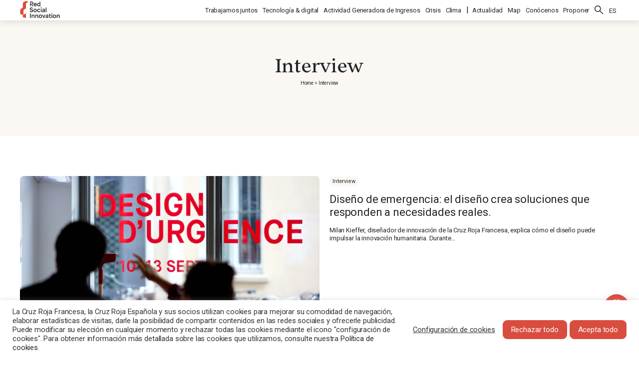

--- FILE ---
content_type: text/html; charset=UTF-8
request_url: https://red-social-innovation.com/es/interview-es/
body_size: 18722
content:
<!doctype html>
<html lang="es-ES">
<head>
	<meta charset="UTF-8">
	<meta name="viewport" content="width=device-width, initial-scale=1">
	<link rel="profile" href="https://gmpg.org/xfn/11">
	<link rel="preconnect" href="https://fonts.gstatic.com">
	
	<meta name='robots' content='index, follow, max-image-preview:large, max-snippet:-1, max-video-preview:-1'/>
<link rel="alternate" hreflang="en" href="https://red-social-innovation.com/en/interview-2/"/>
<link rel="alternate" hreflang="fr" href="https://red-social-innovation.com/fr/interview/"/>
<link rel="alternate" hreflang="es" href="https://red-social-innovation.com/es/interview-es/"/>
<link rel="alternate" hreflang="ar" href="https://red-social-innovation.com/ar/interview-ar/"/>
<link rel="alternate" hreflang="x-default" href="https://red-social-innovation.com/en/interview-2/"/>

	<!-- This site is optimized with the Yoast SEO plugin v21.5 - https://yoast.com/wordpress/plugins/seo/ -->
	<title>Interview Archives - Red Social Innovation</title><link rel="preload" as="style" href="https://fonts.googleapis.com/css2?family=Roboto:ital,wght@0,400;0,700;1,400;1,700&#038;display=swap"/><link rel="stylesheet" href="https://fonts.googleapis.com/css2?family=Roboto:ital,wght@0,400;0,700;1,400;1,700&#038;display=swap" media="print" onload="this.media='all'"/><noscript><link rel="stylesheet" href="https://fonts.googleapis.com/css2?family=Roboto:ital,wght@0,400;0,700;1,400;1,700&#038;display=swap"/></noscript>
	<link rel="canonical" href="https://red-social-innovation.com/es/interview-es/"/>
	<link rel="next" href="https://red-social-innovation.com/es/interview-es/page/2/"/>
	<meta property="og:locale" content="es_ES"/>
	<meta property="og:type" content="article"/>
	<meta property="og:title" content="Interview Archives - Red Social Innovation"/>
	<meta property="og:url" content="https://red-social-innovation.com/es/interview-es/"/>
	<meta property="og:site_name" content="Red Social Innovation"/>
	<meta name="twitter:card" content="summary_large_image"/>
	<script type="application/ld+json" class="yoast-schema-graph">{"@context":"https://schema.org","@graph":[{"@type":"CollectionPage","@id":"https://red-social-innovation.com/es/interview-es/","url":"https://red-social-innovation.com/es/interview-es/","name":"Interview Archives - Red Social Innovation","isPartOf":{"@id":"https://red-social-innovation.com/es/#website"},"primaryImageOfPage":{"@id":"https://red-social-innovation.com/es/interview-es/#primaryimage"},"image":{"@id":"https://red-social-innovation.com/es/interview-es/#primaryimage"},"thumbnailUrl":"https://red-social-innovation.com/wp-content/uploads/2025/11/DESIGN-D_URGENCE-0067-4-2000x1334.jpg","breadcrumb":{"@id":"https://red-social-innovation.com/es/interview-es/#breadcrumb"},"inLanguage":"es"},{"@type":"ImageObject","inLanguage":"es","@id":"https://red-social-innovation.com/es/interview-es/#primaryimage","url":"https://red-social-innovation.com/wp-content/uploads/2025/11/DESIGN-D_URGENCE-0067-4-2000x1334.jpg","contentUrl":"https://red-social-innovation.com/wp-content/uploads/2025/11/DESIGN-D_URGENCE-0067-4-2000x1334.jpg","width":2048,"height":1366},{"@type":"BreadcrumbList","@id":"https://red-social-innovation.com/es/interview-es/#breadcrumb","itemListElement":[{"@type":"ListItem","position":1,"name":"Home","item":"https://red-social-innovation.com/es/"},{"@type":"ListItem","position":2,"name":"Interview"}]},{"@type":"WebSite","@id":"https://red-social-innovation.com/es/#website","url":"https://red-social-innovation.com/es/","name":"Red Social Innovation","description":"Centro Internacional de Recursos de Innovación Social","publisher":{"@id":"https://red-social-innovation.com/es/#organization"},"potentialAction":[{"@type":"SearchAction","target":{"@type":"EntryPoint","urlTemplate":"https://red-social-innovation.com/es/?s={search_term_string}"},"query-input":"required name=search_term_string"}],"inLanguage":"es"},{"@type":"Organization","@id":"https://red-social-innovation.com/es/#organization","name":"Red Social Innovation","url":"https://red-social-innovation.com/es/","logo":{"@type":"ImageObject","inLanguage":"es","@id":"https://red-social-innovation.com/es/#/schema/logo/image/","url":"https://red-social-innovation.com/wp-content/uploads/2021/03/logo-red-social-innovation.svg","contentUrl":"https://red-social-innovation.com/wp-content/uploads/2021/03/logo-red-social-innovation.svg","caption":"Red Social Innovation"},"image":{"@id":"https://red-social-innovation.com/es/#/schema/logo/image/"}}]}</script>
	<!-- / Yoast SEO plugin. -->


<link href='https://fonts.gstatic.com' crossorigin rel='preconnect'/>
<link rel="alternate" type="application/rss+xml" title="Red Social Innovation &raquo; Feed" href="https://red-social-innovation.com/es/feed/"/>
<link rel="alternate" type="application/rss+xml" title="Red Social Innovation &raquo; Feed de los comentarios" href="https://red-social-innovation.com/es/comments/feed/"/>
<link rel="alternate" type="application/rss+xml" title="Red Social Innovation &raquo; Categoría Interview del feed" href="https://red-social-innovation.com/es/interview-es/feed/"/>
<style id='wp-emoji-styles-inline-css'>img.wp-smiley,img.emoji{display:inline!important;border:none!important;box-shadow:none!important;height:1em!important;width:1em!important;margin:0 .07em!important;vertical-align:-.1em!important;background:none!important;padding:0!important}</style>
<link rel='stylesheet' id='wp-block-library-css' href='https://red-social-innovation.com/wp-includes/css/dist/block-library/style.min.css?ver=6.4.7' media='all'/>
<style id='classic-theme-styles-inline-css'>.wp-block-button__link{color:#fff;background-color:#32373c;border-radius:9999px;box-shadow:none;text-decoration:none;padding:calc(.667em + 2px) calc(1.333em + 2px);font-size:1.125em}.wp-block-file__button{background:#32373c;color:#fff;text-decoration:none}</style>
<style id='global-styles-inline-css'>body{--wp--preset--color--black:#000;--wp--preset--color--cyan-bluish-gray:#abb8c3;--wp--preset--color--white:#fff;--wp--preset--color--pale-pink:#f78da7;--wp--preset--color--vivid-red:#cf2e2e;--wp--preset--color--luminous-vivid-orange:#ff6900;--wp--preset--color--luminous-vivid-amber:#fcb900;--wp--preset--color--light-green-cyan:#7bdcb5;--wp--preset--color--vivid-green-cyan:#00d084;--wp--preset--color--pale-cyan-blue:#8ed1fc;--wp--preset--color--vivid-cyan-blue:#0693e3;--wp--preset--color--vivid-purple:#9b51e0;--wp--preset--gradient--vivid-cyan-blue-to-vivid-purple:linear-gradient(135deg,rgba(6,147,227,1) 0%,#9b51e0 100%);--wp--preset--gradient--light-green-cyan-to-vivid-green-cyan:linear-gradient(135deg,#7adcb4 0%,#00d082 100%);--wp--preset--gradient--luminous-vivid-amber-to-luminous-vivid-orange:linear-gradient(135deg,rgba(252,185,0,1) 0%,rgba(255,105,0,1) 100%);--wp--preset--gradient--luminous-vivid-orange-to-vivid-red:linear-gradient(135deg,rgba(255,105,0,1) 0%,#cf2e2e 100%);--wp--preset--gradient--very-light-gray-to-cyan-bluish-gray:linear-gradient(135deg,#eee 0%,#a9b8c3 100%);--wp--preset--gradient--cool-to-warm-spectrum:linear-gradient(135deg,#4aeadc 0%,#9778d1 20%,#cf2aba 40%,#ee2c82 60%,#fb6962 80%,#fef84c 100%);--wp--preset--gradient--blush-light-purple:linear-gradient(135deg,#ffceec 0%,#9896f0 100%);--wp--preset--gradient--blush-bordeaux:linear-gradient(135deg,#fecda5 0%,#fe2d2d 50%,#6b003e 100%);--wp--preset--gradient--luminous-dusk:linear-gradient(135deg,#ffcb70 0%,#c751c0 50%,#4158d0 100%);--wp--preset--gradient--pale-ocean:linear-gradient(135deg,#fff5cb 0%,#b6e3d4 50%,#33a7b5 100%);--wp--preset--gradient--electric-grass:linear-gradient(135deg,#caf880 0%,#71ce7e 100%);--wp--preset--gradient--midnight:linear-gradient(135deg,#020381 0%,#2874fc 100%);--wp--preset--font-size--small:13px;--wp--preset--font-size--medium:20px;--wp--preset--font-size--large:36px;--wp--preset--font-size--x-large:42px;--wp--preset--spacing--20:.44rem;--wp--preset--spacing--30:.67rem;--wp--preset--spacing--40:1rem;--wp--preset--spacing--50:1.5rem;--wp--preset--spacing--60:2.25rem;--wp--preset--spacing--70:3.38rem;--wp--preset--spacing--80:5.06rem;--wp--preset--shadow--natural:6px 6px 9px rgba(0,0,0,.2);--wp--preset--shadow--deep:12px 12px 50px rgba(0,0,0,.4);--wp--preset--shadow--sharp:6px 6px 0 rgba(0,0,0,.2);--wp--preset--shadow--outlined:6px 6px 0 -3px rgba(255,255,255,1) , 6px 6px rgba(0,0,0,1);--wp--preset--shadow--crisp:6px 6px 0 rgba(0,0,0,1)}:where(.is-layout-flex){gap:.5em}:where(.is-layout-grid){gap:.5em}body .is-layout-flow>.alignleft{float:left;margin-inline-start:0;margin-inline-end:2em}body .is-layout-flow>.alignright{float:right;margin-inline-start:2em;margin-inline-end:0}body .is-layout-flow>.aligncenter{margin-left:auto!important;margin-right:auto!important}body .is-layout-constrained>.alignleft{float:left;margin-inline-start:0;margin-inline-end:2em}body .is-layout-constrained>.alignright{float:right;margin-inline-start:2em;margin-inline-end:0}body .is-layout-constrained>.aligncenter{margin-left:auto!important;margin-right:auto!important}body .is-layout-constrained > :where(:not(.alignleft):not(.alignright):not(.alignfull)){max-width:var(--wp--style--global--content-size);margin-left:auto!important;margin-right:auto!important}body .is-layout-constrained>.alignwide{max-width:var(--wp--style--global--wide-size)}body .is-layout-flex{display:flex}body .is-layout-flex{flex-wrap:wrap;align-items:center}body .is-layout-flex>*{margin:0}body .is-layout-grid{display:grid}body .is-layout-grid>*{margin:0}:where(.wp-block-columns.is-layout-flex){gap:2em}:where(.wp-block-columns.is-layout-grid){gap:2em}:where(.wp-block-post-template.is-layout-flex){gap:1.25em}:where(.wp-block-post-template.is-layout-grid){gap:1.25em}.has-black-color{color:var(--wp--preset--color--black)!important}.has-cyan-bluish-gray-color{color:var(--wp--preset--color--cyan-bluish-gray)!important}.has-white-color{color:var(--wp--preset--color--white)!important}.has-pale-pink-color{color:var(--wp--preset--color--pale-pink)!important}.has-vivid-red-color{color:var(--wp--preset--color--vivid-red)!important}.has-luminous-vivid-orange-color{color:var(--wp--preset--color--luminous-vivid-orange)!important}.has-luminous-vivid-amber-color{color:var(--wp--preset--color--luminous-vivid-amber)!important}.has-light-green-cyan-color{color:var(--wp--preset--color--light-green-cyan)!important}.has-vivid-green-cyan-color{color:var(--wp--preset--color--vivid-green-cyan)!important}.has-pale-cyan-blue-color{color:var(--wp--preset--color--pale-cyan-blue)!important}.has-vivid-cyan-blue-color{color:var(--wp--preset--color--vivid-cyan-blue)!important}.has-vivid-purple-color{color:var(--wp--preset--color--vivid-purple)!important}.has-black-background-color{background-color:var(--wp--preset--color--black)!important}.has-cyan-bluish-gray-background-color{background-color:var(--wp--preset--color--cyan-bluish-gray)!important}.has-white-background-color{background-color:var(--wp--preset--color--white)!important}.has-pale-pink-background-color{background-color:var(--wp--preset--color--pale-pink)!important}.has-vivid-red-background-color{background-color:var(--wp--preset--color--vivid-red)!important}.has-luminous-vivid-orange-background-color{background-color:var(--wp--preset--color--luminous-vivid-orange)!important}.has-luminous-vivid-amber-background-color{background-color:var(--wp--preset--color--luminous-vivid-amber)!important}.has-light-green-cyan-background-color{background-color:var(--wp--preset--color--light-green-cyan)!important}.has-vivid-green-cyan-background-color{background-color:var(--wp--preset--color--vivid-green-cyan)!important}.has-pale-cyan-blue-background-color{background-color:var(--wp--preset--color--pale-cyan-blue)!important}.has-vivid-cyan-blue-background-color{background-color:var(--wp--preset--color--vivid-cyan-blue)!important}.has-vivid-purple-background-color{background-color:var(--wp--preset--color--vivid-purple)!important}.has-black-border-color{border-color:var(--wp--preset--color--black)!important}.has-cyan-bluish-gray-border-color{border-color:var(--wp--preset--color--cyan-bluish-gray)!important}.has-white-border-color{border-color:var(--wp--preset--color--white)!important}.has-pale-pink-border-color{border-color:var(--wp--preset--color--pale-pink)!important}.has-vivid-red-border-color{border-color:var(--wp--preset--color--vivid-red)!important}.has-luminous-vivid-orange-border-color{border-color:var(--wp--preset--color--luminous-vivid-orange)!important}.has-luminous-vivid-amber-border-color{border-color:var(--wp--preset--color--luminous-vivid-amber)!important}.has-light-green-cyan-border-color{border-color:var(--wp--preset--color--light-green-cyan)!important}.has-vivid-green-cyan-border-color{border-color:var(--wp--preset--color--vivid-green-cyan)!important}.has-pale-cyan-blue-border-color{border-color:var(--wp--preset--color--pale-cyan-blue)!important}.has-vivid-cyan-blue-border-color{border-color:var(--wp--preset--color--vivid-cyan-blue)!important}.has-vivid-purple-border-color{border-color:var(--wp--preset--color--vivid-purple)!important}.has-vivid-cyan-blue-to-vivid-purple-gradient-background{background:var(--wp--preset--gradient--vivid-cyan-blue-to-vivid-purple)!important}.has-light-green-cyan-to-vivid-green-cyan-gradient-background{background:var(--wp--preset--gradient--light-green-cyan-to-vivid-green-cyan)!important}.has-luminous-vivid-amber-to-luminous-vivid-orange-gradient-background{background:var(--wp--preset--gradient--luminous-vivid-amber-to-luminous-vivid-orange)!important}.has-luminous-vivid-orange-to-vivid-red-gradient-background{background:var(--wp--preset--gradient--luminous-vivid-orange-to-vivid-red)!important}.has-very-light-gray-to-cyan-bluish-gray-gradient-background{background:var(--wp--preset--gradient--very-light-gray-to-cyan-bluish-gray)!important}.has-cool-to-warm-spectrum-gradient-background{background:var(--wp--preset--gradient--cool-to-warm-spectrum)!important}.has-blush-light-purple-gradient-background{background:var(--wp--preset--gradient--blush-light-purple)!important}.has-blush-bordeaux-gradient-background{background:var(--wp--preset--gradient--blush-bordeaux)!important}.has-luminous-dusk-gradient-background{background:var(--wp--preset--gradient--luminous-dusk)!important}.has-pale-ocean-gradient-background{background:var(--wp--preset--gradient--pale-ocean)!important}.has-electric-grass-gradient-background{background:var(--wp--preset--gradient--electric-grass)!important}.has-midnight-gradient-background{background:var(--wp--preset--gradient--midnight)!important}.has-small-font-size{font-size:var(--wp--preset--font-size--small)!important}.has-medium-font-size{font-size:var(--wp--preset--font-size--medium)!important}.has-large-font-size{font-size:var(--wp--preset--font-size--large)!important}.has-x-large-font-size{font-size:var(--wp--preset--font-size--x-large)!important}.wp-block-navigation a:where(:not(.wp-element-button)){color:inherit}:where(.wp-block-post-template.is-layout-flex){gap:1.25em}:where(.wp-block-post-template.is-layout-grid){gap:1.25em}:where(.wp-block-columns.is-layout-flex){gap:2em}:where(.wp-block-columns.is-layout-grid){gap:2em}.wp-block-pullquote{font-size:1.5em;line-height:1.6}</style>
<link rel='stylesheet' id='wpml-blocks-css' href='https://red-social-innovation.com/wp-content/plugins/sitepress-multilingual-cms/dist/css/blocks/styles.css?ver=4.6.7' media='all'/>
<link rel='stylesheet' id='contact-form-7-css' href='https://red-social-innovation.com/wp-content/plugins/contact-form-7/includes/css/styles.css?ver=5.7' media='all'/>
<link rel='stylesheet' id='cookie-law-info-css' href='https://red-social-innovation.com/wp-content/plugins/cookie-law-info/public/css/cookie-law-info-public.css?ver=2.0.1' media='all'/>
<link rel='stylesheet' id='cookie-law-info-gdpr-css' href='https://red-social-innovation.com/wp-content/plugins/cookie-law-info/public/css/cookie-law-info-gdpr.css?ver=2.0.1' media='all'/>
<link rel='stylesheet' id='ctf_styles-css' href='https://red-social-innovation.com/wp-content/plugins/custom-twitter-feeds/css/ctf-styles.min.css?ver=2.2.1' media='all'/>
<link rel='stylesheet' id='wpml-menu-item-0-css' href='https://red-social-innovation.com/wp-content/plugins/sitepress-multilingual-cms/templates/language-switchers/menu-item/style.min.css?ver=1' media='all'/>
<link rel='stylesheet' id='red-social-innovation-style-css' href='https://red-social-innovation.com/wp-content/themes/red-social-innovation/style.css?ver=1.0.0' media='all'/>
<link rel='stylesheet' id='tagify.css-css' href='https://red-social-innovation.com/wp-content/themes/red-social-innovation/assets/css/tagify.css?ver=1.0.0' media='all'/>
<link rel='stylesheet' id='sidebar-subscribe.css-css' href='https://red-social-innovation.com/wp-content/themes/red-social-innovation/assets/css/sidebar-subscribe.css?ver=1.0.0' media='all'/>
<script id="wpml-cookie-js-extra">var wpml_cookies={"wp-wpml_current_language":{"value":"es","expires":1,"path":"\/"}};var wpml_cookies={"wp-wpml_current_language":{"value":"es","expires":1,"path":"\/"}};</script>
<script src="https://red-social-innovation.com/wp-content/plugins/sitepress-multilingual-cms/res/js/cookies/language-cookie.js?ver=4.6.7" id="wpml-cookie-js"></script>
<script src="https://red-social-innovation.com/wp-includes/js/jquery/jquery.min.js?ver=3.7.1" id="jquery-core-js"></script>
<script id="cookie-law-info-js-extra">var Cli_Data={"nn_cookie_ids":["YSC","__Host-GAPS","cookielawinfo-checkbox-advertisement","NID","VISITOR_INFO1_LIVE"],"cookielist":[],"non_necessary_cookies":{"functional":["",""],"analytics":["",""],"advertising":["","","","","","",""],"sociales":[""]},"ccpaEnabled":"","ccpaRegionBased":"","ccpaBarEnabled":"","ccpaType":"gdpr","js_blocking":"1","custom_integration":"","triggerDomRefresh":"","secure_cookies":""};var cli_cookiebar_settings={"animate_speed_hide":"500","animate_speed_show":"500","background":"#FFF","border":"#b1a6a6c2","border_on":"","button_1_button_colour":"#d94d3e","button_1_button_hover":"#ae3e32","button_1_link_colour":"#fff","button_1_as_button":"1","button_1_new_win":"","button_2_button_colour":"#333","button_2_button_hover":"#292929","button_2_link_colour":"#444","button_2_as_button":"","button_2_hidebar":"","button_3_button_colour":"#d94d3e","button_3_button_hover":"#ae3e32","button_3_link_colour":"#fff","button_3_as_button":"1","button_3_new_win":"","button_4_button_colour":"#000","button_4_button_hover":"#000000","button_4_link_colour":"#333333","button_4_as_button":"","button_7_button_colour":"#d94d3e","button_7_button_hover":"#ae3e32","button_7_link_colour":"#fff","button_7_as_button":"1","button_7_new_win":"","font_family":"inherit","header_fix":"","notify_animate_hide":"1","notify_animate_show":"1","notify_div_id":"#cookie-law-info-bar","notify_position_horizontal":"right","notify_position_vertical":"bottom","scroll_close":"","scroll_close_reload":"","accept_close_reload":"","reject_close_reload":"","showagain_tab":"","showagain_background":"#fff","showagain_border":"#000","showagain_div_id":"#cookie-law-info-again","showagain_x_position":"100px","text":"#333333","show_once_yn":"","show_once":"10000","logging_on":"","as_popup":"","popup_overlay":"1","bar_heading_text":"","cookie_bar_as":"banner","popup_showagain_position":"bottom-right","widget_position":"left"};var log_object={"ajax_url":"https:\/\/red-social-innovation.com\/wp-admin\/admin-ajax.php"};</script>
<script src="https://red-social-innovation.com/wp-content/plugins/cookie-law-info/public/js/cookie-law-info-public.js?ver=2.0.1" id="cookie-law-info-js"></script>
<link rel="https://api.w.org/" href="https://red-social-innovation.com/es/wp-json/"/><link rel="alternate" type="application/json" href="https://red-social-innovation.com/es/wp-json/wp/v2/categories/946"/><link rel="EditURI" type="application/rsd+xml" title="RSD" href="https://red-social-innovation.com/xmlrpc.php?rsd"/>
<link rel="stylesheet" href="https://red-social-innovation.com/wp-content/themes/red-social-innovation/style.css" media="screen"/><meta name="generator" content="WPML ver:4.6.7 stt:5,1,4,2;"/>
<meta name="framework" content="Redux 4.3.9"/>		<script>document.documentElement.className=document.documentElement.className.replace('no-js','js');</script>
				<style>.no-js img.lazyload{display:none}figure.wp-block-image img.lazyloading{min-width:150px}.lazyload,.lazyloading{opacity:0}.lazyloaded{opacity:1;transition:opacity 400ms;transition-delay:0ms}</style>
		<style>.recentcomments a{display:inline!important;padding:0!important;margin:0!important}</style>		<style type="text/css">.site-title,.site-description{position:absolute;clip:rect(1px,1px,1px,1px)}</style>
		<link rel="icon" href="https://red-social-innovation.com/wp-content/uploads/2021/03/red-social-innovation-favicon-2-150x150.png" sizes="32x32"/>
<link rel="icon" href="https://red-social-innovation.com/wp-content/uploads/2021/03/red-social-innovation-favicon-2-300x300.png" sizes="192x192"/>
<link rel="apple-touch-icon" href="https://red-social-innovation.com/wp-content/uploads/2021/03/red-social-innovation-favicon-2-300x300.png"/>
<meta name="msapplication-TileImage" content="https://red-social-innovation.com/wp-content/uploads/2021/03/red-social-innovation-favicon-2-300x300.png"/>
		<style id="wp-custom-css">#bitnami-banner{display:none}</style>
			
	<!-- Matomo --><script>var _paq=window._paq=window._paq||[];_paq.push(["setDomains",["*.red-social-innovation.com/"]]);_paq.push(["enableCrossDomainLinking"]);_paq.push(['HeatmapSessionRecording::disable']);_paq.push(['setDocumentTitle',document.domain+"/"+document.title]);_paq.push(['trackPageView']);_paq.push(['enableLinkTracking']);(function(){var u="https://analytics.croix-rouge.fr/piwik/";_paq.push(['setTrackerUrl',u+'matomo.php']);_paq.push(['setSiteId','65']);var d=document,g=d.createElement('script'),s=d.getElementsByTagName('script')[0];g.async=true;g.src=u+'matomo.js';s.parentNode.insertBefore(g,s);})();</script><!-- End Matomo Code -->
	
</head>

<body class="archive category category-interview-es category-946 wp-custom-logo hfeed">
<div id="page" class="site">
	<a class="skip-link screen-reader-text" href="#primary">Skip to content</a>

	<header id=masthead class=site-header>
		<div class=header-wrapper>
			<div class=site-branding>
				<a href="https://red-social-innovation.com/es/" class="custom-logo-link" rel="home"><img width="386" height="162" alt="Red Social Innovation logo" decoding="async" fetchpriority="high" data-src="https://red-social-innovation.com/wp-content/uploads/2021/03/logo-red-social-innovation.svg" class="custom-logo lazyload" src="[data-uri]"/><noscript><img width="386" height="162" src="https://red-social-innovation.com/wp-content/uploads/2021/03/logo-red-social-innovation.svg" class="custom-logo" alt="Red Social Innovation logo" decoding="async" fetchpriority="high"/></noscript></a>					<p class="site-title"><a href="https://red-social-innovation.com/es/" rel="home">Red Social Innovation</a></p>
								</div><!-- .site-branding -->

			<nav id=site-navigation>
				<button class=menu-toggle><span></span></button>
				<ul id="main-menu" class="menu"><li id="menu-item-380" class="menu-item menu-item-type-taxonomy menu-item-object-categorization menu-item-380"><a href="https://red-social-innovation.com/es/solutions/trabajamos-juntos/">Trabajamos juntos</a></li>
<li id="menu-item-379" class="menu-item menu-item-type-taxonomy menu-item-object-categorization menu-item-379"><a href="https://red-social-innovation.com/es/solutions/tecnologia-digital/">Tecnología &amp; digital</a></li>
<li id="menu-item-378" class="menu-item menu-item-type-taxonomy menu-item-object-categorization menu-item-378"><a href="https://red-social-innovation.com/es/solutions/modelos-economicos/">Actividad Generadora de Ingresos</a></li>
<li id="menu-item-7224" class="menu-item menu-item-type-taxonomy menu-item-object-categorization menu-item-7224"><a href="https://red-social-innovation.com/es/solutions/crisis-es/">Crisis</a></li>
<li id="menu-item-7225" class="menu-item menu-item-type-taxonomy menu-item-object-categorization menu-item-7225"><a href="https://red-social-innovation.com/es/solutions/clima/">Clima</a></li>
<li id="menu-item-373" class="menu-item menu-item-type-post_type menu-item-object-page current_page_parent menu-item-373"><a href="https://red-social-innovation.com/es/news-spanish/">Actualidad</a></li>
<li id="menu-item-7317" class="menu-item menu-item-type-post_type menu-item-object-page menu-item-7317"><a href="https://red-social-innovation.com/es/map/">Map</a></li>
<li id="menu-item-374" class="menu-item menu-item-type-post_type menu-item-object-page menu-item-374"><a href="https://red-social-innovation.com/es/about-spanish/">Conócenos</a></li>
<li id="menu-item-376" class="menu-item menu-item-type-post_type menu-item-object-page menu-item-376"><a href="https://red-social-innovation.com/es/proponer-una-solucion/">Proponer</a></li>
<li id="menu-item-375" class="menu-search menu-item menu-item-type-post_type menu-item-object-page menu-item-375"><a href="https://red-social-innovation.com/es/search-spanish/">Buscar</a></li>
<li id="menu-item-wpml-ls-2-es" class="menu-item wpml-ls-slot-2 wpml-ls-item wpml-ls-item-es wpml-ls-current-language wpml-ls-menu-item menu-item-type-wpml_ls_menu_item menu-item-object-wpml_ls_menu_item menu-item-has-children menu-item-wpml-ls-2-es"><a title="ES" href="https://red-social-innovation.com/es/interview-es/"><span class="wpml-ls-native" lang="es">ES</span></a>
<ul class="sub-menu">
	<li id="menu-item-wpml-ls-2-en" class="menu-item wpml-ls-slot-2 wpml-ls-item wpml-ls-item-en wpml-ls-menu-item wpml-ls-first-item menu-item-type-wpml_ls_menu_item menu-item-object-wpml_ls_menu_item menu-item-wpml-ls-2-en"><a title="EN" href="https://red-social-innovation.com/en/interview-2/"><span class="wpml-ls-native" lang="en">EN</span></a></li>
	<li id="menu-item-wpml-ls-2-fr" class="menu-item wpml-ls-slot-2 wpml-ls-item wpml-ls-item-fr wpml-ls-menu-item menu-item-type-wpml_ls_menu_item menu-item-object-wpml_ls_menu_item menu-item-wpml-ls-2-fr"><a title="FR" href="https://red-social-innovation.com/fr/interview/"><span class="wpml-ls-native" lang="fr">FR</span></a></li>
	<li id="menu-item-wpml-ls-2-ar" class="menu-item wpml-ls-slot-2 wpml-ls-item wpml-ls-item-ar wpml-ls-menu-item wpml-ls-last-item menu-item-type-wpml_ls_menu_item menu-item-object-wpml_ls_menu_item menu-item-wpml-ls-2-ar"><a title="العربية" href="https://red-social-innovation.com/ar/interview-ar/"><span class="wpml-ls-native" lang="ar">العربية</span></a></li>
</ul>
</li>
</ul>			</nav><!-- #site-navigation -->
		</div>
	</header><!-- #masthead -->

<main id=primary class=site-main>

	
		<header class=page-header>
			<div class=content-wrapper>
				<h1 class=page-title>Interview</h1>
				<p id=breadcrumbs><span><span><a href="https://red-social-innovation.com/es/">Home</a></span> &gt; <span class="breadcrumb_last" aria-current="page">Interview</span></span></p><div class=category-details><div class=category-cover></div><div class=category-description></div></div>			</div>
		</header><!-- .page-header -->

		<div class=blog><div class=entry-content id=regular-list>
<article id="post-9204" class="post-9204 post type-post status-publish format-standard has-post-thumbnail hentry category-interview-es">
	<header class=entry-header>
    <a href=https://red-social-innovation.com/es/emergency-design-design-creates-solutions-that-respond-to-real-needs/>
      <div class="post-thumbnail">
        <img width="800" height="450" alt="" decoding="async" data-srcset="https://red-social-innovation.com/wp-content/uploads/2025/11/DESIGN-D_URGENCE-0067-4-800x450.jpg 800w, https://red-social-innovation.com/wp-content/uploads/2025/11/DESIGN-D_URGENCE-0067-4-300x168.jpg 300w" data-src="https://red-social-innovation.com/wp-content/uploads/2025/11/DESIGN-D_URGENCE-0067-4-800x450.jpg" data-sizes="(max-width: 800px) 100vw, 800px" class="attachment-solution-thumbnail size-solution-thumbnail wp-post-image lazyload" src="[data-uri]"/><noscript><img width="800" height="450" src="https://red-social-innovation.com/wp-content/uploads/2025/11/DESIGN-D_URGENCE-0067-4-800x450.jpg" class="attachment-solution-thumbnail size-solution-thumbnail wp-post-image" alt="" decoding="async" srcset="https://red-social-innovation.com/wp-content/uploads/2025/11/DESIGN-D_URGENCE-0067-4-800x450.jpg 800w, https://red-social-innovation.com/wp-content/uploads/2025/11/DESIGN-D_URGENCE-0067-4-300x168.jpg 300w" sizes="(max-width: 800px) 100vw, 800px"/></noscript>      </div>
    </a>
	</header><!-- .entry-header -->
	<div class=entry-content>
    <a href="https://red-social-innovation.com/es/interview-es/" alt="See news in the category Interview" class="category-term">Interview</a>    <a href=https://red-social-innovation.com/es/emergency-design-design-creates-solutions-that-respond-to-real-needs/>
      <h3 class=entry-title>Diseño de emergencia: el diseño crea soluciones que responden a necesidades reales.</h3>            <p class=excerpt>Milan Kieffer, diseñador de innovación de la Cruz Roja Francesa, explica cómo el diseño puede impulsar la innovación humanitaria. Durante...</p>    </a>
    	</div><!-- .entry-content -->

</article><!-- #post-9204 -->

<article id="post-8580" class="post-8580 post type-post status-publish format-standard has-post-thumbnail hentry category-interview-es tag-sport-es">
	<header class=entry-header>
    <a href=https://red-social-innovation.com/es/playinternational-enhancing-learning-and-inclusion-among-young-people-through-sports-games/>
      <div class="post-thumbnail">
        <img width="800" height="450" alt="" decoding="async" data-srcset="https://red-social-innovation.com/wp-content/uploads/2024/10/playinter-800x450.jpg 800w, https://red-social-innovation.com/wp-content/uploads/2024/10/playinter-300x168.jpg 300w" data-src="https://red-social-innovation.com/wp-content/uploads/2024/10/playinter-800x450.jpg" data-sizes="(max-width: 800px) 100vw, 800px" class="attachment-solution-thumbnail size-solution-thumbnail wp-post-image lazyload" src="[data-uri]"/><noscript><img width="800" height="450" src="https://red-social-innovation.com/wp-content/uploads/2024/10/playinter-800x450.jpg" class="attachment-solution-thumbnail size-solution-thumbnail wp-post-image" alt="" decoding="async" srcset="https://red-social-innovation.com/wp-content/uploads/2024/10/playinter-800x450.jpg 800w, https://red-social-innovation.com/wp-content/uploads/2024/10/playinter-300x168.jpg 300w" sizes="(max-width: 800px) 100vw, 800px"/></noscript>      </div>
    </a>
	</header><!-- .entry-header -->
	<div class=entry-content>
    <a href="https://red-social-innovation.com/es/interview-es/" alt="See news in the category Interview" class="category-term">Interview</a>    <a href=https://red-social-innovation.com/es/playinternational-enhancing-learning-and-inclusion-among-young-people-through-sports-games/>
      <h3 class=entry-title>PlayInternational: fomentando el aprendizaje y la inclusión entre los jóvenes a través de juegos deportivos</h3>            <p class=excerpt>Anne Meaux, Responsable de Innovación Social en PLAY International, comparte su visión sobre cómo PLAY utiliza el deporte para promover la educación, la inclusión y el bienestar. Destaca el enfoque innovador de la organización a través de la creación de juegos deportivos educativos, la mejora continua de sus métodos y el establecimiento de Playlab, un espacio dedicado a la co-creación y al abordaje de desafíos sociales como el desarrollo infantil, la salud y la inclusión de refugiados.</p>    </a>
    	</div><!-- .entry-content -->

</article><!-- #post-8580 -->

<article id="post-8584" class="post-8584 post type-post status-publish format-standard has-post-thumbnail hentry category-interview-es tag-sport-es">
	<header class=entry-header>
    <a href=https://red-social-innovation.com/es/marta-imarisio-surfing-empowers-young-people-especially-girls-to-overcome-lifes-challenges/>
      <div class="post-thumbnail">
        <img width="800" height="450" alt="" decoding="async" data-srcset="https://red-social-innovation.com/wp-content/uploads/2024/10/ssssss-800x450.jpg 800w, https://red-social-innovation.com/wp-content/uploads/2024/10/ssssss-300x168.jpg 300w" data-src="https://red-social-innovation.com/wp-content/uploads/2024/10/ssssss-800x450.jpg" data-sizes="(max-width: 800px) 100vw, 800px" class="attachment-solution-thumbnail size-solution-thumbnail wp-post-image lazyload" src="[data-uri]"/><noscript><img width="800" height="450" src="https://red-social-innovation.com/wp-content/uploads/2024/10/ssssss-800x450.jpg" class="attachment-solution-thumbnail size-solution-thumbnail wp-post-image" alt="" decoding="async" srcset="https://red-social-innovation.com/wp-content/uploads/2024/10/ssssss-800x450.jpg 800w, https://red-social-innovation.com/wp-content/uploads/2024/10/ssssss-300x168.jpg 300w" sizes="(max-width: 800px) 100vw, 800px"/></noscript>      </div>
    </a>
	</header><!-- .entry-header -->
	<div class=entry-content>
    <a href="https://red-social-innovation.com/es/interview-es/" alt="See news in the category Interview" class="category-term">Interview</a>    <a href=https://red-social-innovation.com/es/marta-imarisio-surfing-empowers-young-people-especially-girls-to-overcome-lifes-challenges/>
      <h3 class=entry-title>Marta Imarisio : «El surf empodera a los jóvenes, especialmente a las niñas, para superar los desafíos de la vida»</h3>            <p class=excerpt>Marta Imarisio, creadora del programa Surfing Shredding Senegal (SKSS), comparte los orígenes del proyecto y su misión de promover la igualdad, la inclusión y la conciencia ambiental a través del surf. SKSS ayuda a los jóvenes, especialmente a aquellos en situaciones económicas difíciles, a encontrar autonomía y oportunidades de vida utilizando el surf como una herramienta para el desarrollo personal y social.</p>    </a>
    	</div><!-- .entry-content -->

</article><!-- #post-8584 -->

<article id="post-8570" class="post-8570 post type-post status-publish format-standard has-post-thumbnail hentry category-interview-es tag-sport-es">
	<header class=entry-header>
    <a href=https://red-social-innovation.com/es/antoine-verstraete-we-work-with-the-people-we-support-not-just-for-them/>
      <div class="post-thumbnail">
        <img width="700" height="400" alt="" decoding="async" data-srcset="https://red-social-innovation.com/wp-content/uploads/2024/10/frc.webp 700w, https://red-social-innovation.com/wp-content/uploads/2024/10/frc-300x171.webp 300w" data-src="https://red-social-innovation.com/wp-content/uploads/2024/10/frc.webp" data-sizes="(max-width: 700px) 100vw, 700px" class="attachment-solution-thumbnail size-solution-thumbnail wp-post-image lazyload" src="[data-uri]"/><noscript><img width="700" height="400" src="https://red-social-innovation.com/wp-content/uploads/2024/10/frc.webp" class="attachment-solution-thumbnail size-solution-thumbnail wp-post-image" alt="" decoding="async" srcset="https://red-social-innovation.com/wp-content/uploads/2024/10/frc.webp 700w, https://red-social-innovation.com/wp-content/uploads/2024/10/frc-300x171.webp 300w" sizes="(max-width: 700px) 100vw, 700px"/></noscript>      </div>
    </a>
	</header><!-- .entry-header -->
	<div class=entry-content>
    <a href="https://red-social-innovation.com/es/interview-es/" alt="See news in the category Interview" class="category-term">Interview</a>    <a href=https://red-social-innovation.com/es/antoine-verstraete-we-work-with-the-people-we-support-not-just-for-them/>
      <h3 class=entry-title>Antoine Verstraete: «Trabajamos con las personas que apoyamos, no solo para ellas.»</h3>            <p class=excerpt>Antoine Verstraete, Project Manager for Disability at the French Red Cross, shares his experience and the challenges faced in managing 89 facilities dedicated to supporting individuals with disabilities. He discusses the strategies implemented to ensure the effectiveness of the actions and the impact of these programs on the lives of the beneficiaries.</p>    </a>
    	</div><!-- .entry-content -->

</article><!-- #post-8570 -->

<article id="post-8054" class="post-8054 post type-post status-publish format-standard has-post-thumbnail hentry category-interview-es">
	<header class=entry-header>
    <a href=https://red-social-innovation.com/es/effective-altruism/>
      <div class="post-thumbnail">
        <img width="800" height="450" alt="" decoding="async" data-srcset="https://red-social-innovation.com/wp-content/uploads/2024/05/nasa-Q1p7bh3SHj8-unsplash-800x450.jpg 800w, https://red-social-innovation.com/wp-content/uploads/2024/05/nasa-Q1p7bh3SHj8-unsplash-300x168.jpg 300w" data-src="https://red-social-innovation.com/wp-content/uploads/2024/05/nasa-Q1p7bh3SHj8-unsplash-800x450.jpg" data-sizes="(max-width: 800px) 100vw, 800px" class="attachment-solution-thumbnail size-solution-thumbnail wp-post-image lazyload" src="[data-uri]"/><noscript><img width="800" height="450" src="https://red-social-innovation.com/wp-content/uploads/2024/05/nasa-Q1p7bh3SHj8-unsplash-800x450.jpg" class="attachment-solution-thumbnail size-solution-thumbnail wp-post-image" alt="" decoding="async" srcset="https://red-social-innovation.com/wp-content/uploads/2024/05/nasa-Q1p7bh3SHj8-unsplash-800x450.jpg 800w, https://red-social-innovation.com/wp-content/uploads/2024/05/nasa-Q1p7bh3SHj8-unsplash-300x168.jpg 300w" sizes="(max-width: 800px) 100vw, 800px"/></noscript>      </div>
    </a>
	</header><!-- .entry-header -->
	<div class=entry-content>
    <a href="https://red-social-innovation.com/es/interview-es/" alt="See news in the category Interview" class="category-term">Interview</a>    <a href=https://red-social-innovation.com/es/effective-altruism/>
      <h3 class=entry-title>Altruismo eficaz : ¿Qué ética, qué acción y qué medidas para lograr el mayor impacto?</h3>            <p class=excerpt>En colaboración con el CNAM (Conservatoire National des Arts et Métiers), Altruismo Eficaz Francia organiza el 23 de mayo en...</p>    </a>
    	</div><!-- .entry-content -->

</article><!-- #post-8054 -->

<article id="post-8059" class="post-8059 post type-post status-publish format-standard has-post-thumbnail hentry category-interview-es tag-innovation-es">
	<header class=entry-header>
    <a href=https://red-social-innovation.com/es/innovation-at-the-icrc/>
      <div class="post-thumbnail">
        <img width="800" height="450" alt="" decoding="async" data-srcset="https://red-social-innovation.com/wp-content/uploads/2024/05/V-P-CO-E-02797-800x450.jpg 800w, https://red-social-innovation.com/wp-content/uploads/2024/05/V-P-CO-E-02797-300x168.jpg 300w" data-src="https://red-social-innovation.com/wp-content/uploads/2024/05/V-P-CO-E-02797-800x450.jpg" data-sizes="(max-width: 800px) 100vw, 800px" class="attachment-solution-thumbnail size-solution-thumbnail wp-post-image lazyload" src="[data-uri]"/><noscript><img width="800" height="450" src="https://red-social-innovation.com/wp-content/uploads/2024/05/V-P-CO-E-02797-800x450.jpg" class="attachment-solution-thumbnail size-solution-thumbnail wp-post-image" alt="" decoding="async" srcset="https://red-social-innovation.com/wp-content/uploads/2024/05/V-P-CO-E-02797-800x450.jpg 800w, https://red-social-innovation.com/wp-content/uploads/2024/05/V-P-CO-E-02797-300x168.jpg 300w" sizes="(max-width: 800px) 100vw, 800px"/></noscript>      </div>
    </a>
	</header><!-- .entry-header -->
	<div class=entry-content>
    <a href="https://red-social-innovation.com/es/interview-es/" alt="See news in the category Interview" class="category-term">Interview</a>    <a href=https://red-social-innovation.com/es/innovation-at-the-icrc/>
      <h3 class=entry-title>La innovación en el CICR: una respuesta a un panorama humanitario en constante evolución</h3>            <p class=excerpt>Christian Lenz, nuevo Director de Innovación del Comité Internacional de la Cruz Roja (CICR), comparte su visión de la innovación...</p>    </a>
    	</div><!-- .entry-content -->

</article><!-- #post-8059 -->
<style type="text/css">.alm-btn-wrap{display:block;text-align:center;padding:10px 0;margin:0 0 15px;position:relative}.alm-btn-wrap:after{display:table;clear:both;height:0;width:100%;content:''}.alm-btn-wrap .alm-load-more-btn{font-size:15px;font-weight:500;width:auto;height:43px;line-height:1;background:#ed7070;-webkit-box-shadow:0 1px 1px rgba(0,0,0,.04);box-shadow:0 1px 1px rgba(0,0,0,.04);color:#fff;border:none;border-radius:4px;margin:0;padding:0 20px;display:inline-block;position:relative;-webkit-transition:all .3s ease;transition:all .3s ease;text-align:center;text-decoration:none;-webkit-appearance:none;-moz-appearance:none;appearance:none;-webkit-user-select:none;-moz-user-select:none;-ms-user-select:none;user-select:none;cursor:pointer}.alm-btn-wrap .alm-load-more-btn.loading,.alm-btn-wrap .alm-load-more-btn:hover{background-color:#e06161;-webkit-box-shadow:0 1px 3px rgba(0,0,0,.09);box-shadow:0 1px 3px rgba(0,0,0,.09);color:#fff;text-decoration:none}.alm-btn-wrap .alm-load-more-btn:active{-webkit-box-shadow:none;box-shadow:none;text-decoration:none}.alm-btn-wrap .alm-load-more-btn.loading{cursor:default;outline:0;padding-left:44px}.alm-btn-wrap .alm-load-more-btn.done{cursor:default;opacity:.15;background-color:#ed7070;outline:0!important;-webkit-box-shadow:none!important;box-shadow:none!important}.alm-btn-wrap .alm-load-more-btn.done:before,.alm-btn-wrap .alm-load-more-btn:before{background:0 0;width:0}.alm-btn-wrap .alm-load-more-btn.loading:before{background:#fff url(https://red-social-innovation.com/wp-content/plugins/ajax-load-more/core/img/ajax-loader.gif) no-repeat center center;width:30px;height:31px;margin:6px;border-radius:3px;display:inline-block;z-index:0;content:'';position:absolute;left:0;top:0;overflow:hidden;-webkit-transition:width .5s ease-in-out;transition:width .5s ease-in-out}.alm-btn-wrap .alm-elementor-link{display:block;font-size:13px;margin:0 0 15px}@media screen and (min-width:768px){.alm-btn-wrap .alm-elementor-link{position:absolute;left:0;top:50%;-webkit-transform:translateY(-50%);-ms-transform:translateY(-50%);transform:translateY(-50%);margin:0}}.ajax-load-more-wrap.white .alm-load-more-btn{background-color:#fff;color:#787878;border:1px solid #e0e0e0;overflow:hidden;-webkit-transition:none;transition:none;outline:0}.ajax-load-more-wrap.white .alm-load-more-btn.loading,.ajax-load-more-wrap.white .alm-load-more-btn:focus,.ajax-load-more-wrap.white .alm-load-more-btn:hover{background-color:#fff;color:#333;border-color:#aaa}.ajax-load-more-wrap.white .alm-load-more-btn.done{background-color:#fff;color:#444;border-color:#ccc}.ajax-load-more-wrap.white .alm-load-more-btn.loading{color:rgba(255,255,255,0)!important;outline:0!important;background-color:transparent;border-color:transparent!important;-webkit-box-shadow:none!important;box-shadow:none!important;padding-left:20px}.ajax-load-more-wrap.white .alm-load-more-btn.loading:before{margin:0;left:0;top:0;width:100%;height:100%;background-color:transparent;background-image:url(https://red-social-innovation.com/wp-content/plugins/ajax-load-more/core/img/ajax-loader-lg.gif);background-size:25px 25px;background-position:center center}.ajax-load-more-wrap.light-grey .alm-load-more-btn{background-color:#efefef;color:#787878;border:1px solid #e0e0e0;overflow:hidden;-webkit-transition:all 75ms ease;transition:all 75ms ease;outline:0}.ajax-load-more-wrap.light-grey .alm-load-more-btn.done,.ajax-load-more-wrap.light-grey .alm-load-more-btn.loading,.ajax-load-more-wrap.light-grey .alm-load-more-btn:focus,.ajax-load-more-wrap.light-grey .alm-load-more-btn:hover{background-color:#f1f1f1;color:#222;border-color:#aaa}.ajax-load-more-wrap.light-grey .alm-load-more-btn.loading{color:rgba(255,255,255,0)!important;outline:0!important;background-color:transparent;border-color:transparent!important;-webkit-box-shadow:none!important;box-shadow:none!important;padding-left:20px}.ajax-load-more-wrap.light-grey .alm-load-more-btn.loading:before{margin:0;left:0;top:0;width:100%;height:100%;background-color:transparent;background-image:url(https://red-social-innovation.com/wp-content/plugins/ajax-load-more/core/img/ajax-loader-lg.gif);background-size:25px 25px;background-position:center center}.ajax-load-more-wrap.blue .alm-load-more-btn{background-color:#1b91ca}.ajax-load-more-wrap.blue .alm-load-more-btn.done,.ajax-load-more-wrap.blue .alm-load-more-btn.loading,.ajax-load-more-wrap.blue .alm-load-more-btn:hover{background-color:#1b84b7}.ajax-load-more-wrap.green .alm-load-more-btn{background-color:#80ca7a}.ajax-load-more-wrap.green .alm-load-more-btn.done,.ajax-load-more-wrap.green .alm-load-more-btn.loading,.ajax-load-more-wrap.green .alm-load-more-btn:hover{background-color:#81c17b}.ajax-load-more-wrap.purple .alm-load-more-btn{background-color:#b97eca}.ajax-load-more-wrap.purple .alm-load-more-btn.done,.ajax-load-more-wrap.purple .alm-load-more-btn.loading,.ajax-load-more-wrap.purple .alm-load-more-btn:hover{background-color:#a477b1}.ajax-load-more-wrap.grey .alm-load-more-btn{background-color:#a09e9e}.ajax-load-more-wrap.grey .alm-load-more-btn.done,.ajax-load-more-wrap.grey .alm-load-more-btn.loading,.ajax-load-more-wrap.grey .alm-load-more-btn:hover{background-color:#888}.ajax-load-more-wrap.infinite>.alm-btn-wrap .alm-load-more-btn{width:100%;background-color:transparent!important;background-position:center center;background-repeat:no-repeat;background-image:url(https://red-social-innovation.com/wp-content/plugins/ajax-load-more/core/img/spinner.gif);border:none!important;opacity:0;-webkit-transition:opacity .2s ease;transition:opacity .2s ease;-webkit-box-shadow:none!important;box-shadow:none!important;overflow:hidden;text-indent:-9999px;cursor:default!important;outline:0!important}.ajax-load-more-wrap.infinite>.alm-btn-wrap .alm-load-more-btn:before{display:none!important}.ajax-load-more-wrap.infinite>.alm-btn-wrap .alm-load-more-btn:active,.ajax-load-more-wrap.infinite>.alm-btn-wrap .alm-load-more-btn:focus{outline:0}.ajax-load-more-wrap.infinite>.alm-btn-wrap .alm-load-more-btn.done{opacity:0}.ajax-load-more-wrap.infinite>.alm-btn-wrap .alm-load-more-btn.loading{opacity:1}.ajax-load-more-wrap.infinite.skype>.alm-btn-wrap .alm-load-more-btn{background-image:url(https://red-social-innovation.com/wp-content/plugins/ajax-load-more/core/img/spinner-skype.gif)}.ajax-load-more-wrap.infinite.ring>.alm-btn-wrap .alm-load-more-btn{background-image:url(https://red-social-innovation.com/wp-content/plugins/ajax-load-more/core/img/spinner-ring.gif)}.ajax-load-more-wrap.infinite.fading-blocks>.alm-btn-wrap .alm-load-more-btn{background-image:url(https://red-social-innovation.com/wp-content/plugins/ajax-load-more/core/img/loader-fading-blocks.gif)}.ajax-load-more-wrap.infinite.fading-circles>.alm-btn-wrap .alm-load-more-btn{background-image:url(https://red-social-innovation.com/wp-content/plugins/ajax-load-more/core/img/loader-fading-circles.gif)}.ajax-load-more-wrap.infinite.chasing-arrows>.alm-btn-wrap .alm-load-more-btn{background-image:url(https://red-social-innovation.com/wp-content/plugins/ajax-load-more/core/img/spinner-chasing-arrows.gif)}.ajax-load-more-wrap.alm-horizontal .alm-btn-wrap{display:-webkit-box;display:-ms-flexbox;display:flex;-webkit-box-align:center;-ms-flex-align:center;align-items:center;padding:0;margin:0}.ajax-load-more-wrap.alm-horizontal .alm-btn-wrap button{margin:0}.ajax-load-more-wrap.alm-horizontal .alm-btn-wrap button.done{display:none}.alm-listing .alm-reveal{outline:0}.alm-listing .alm-reveal:after{display:table;clear:both;height:0;width:100%;content:''}.alm-listing{margin:0;padding:0}.alm-listing .alm-paging-content>li,.alm-listing .alm-reveal>li,.alm-listing>li{position:relative}.alm-listing .alm-paging-content>li.alm-item,.alm-listing .alm-reveal>li.alm-item,.alm-listing>li.alm-item{background:0 0;margin:0 0 30px;padding:0 0 0 80px;position:relative;list-style:none}@media screen and (min-width:480px){.alm-listing .alm-paging-content>li.alm-item,.alm-listing .alm-reveal>li.alm-item,.alm-listing>li.alm-item{padding:0 0 0 100px}}@media screen and (min-width:768px){.alm-listing .alm-paging-content>li.alm-item,.alm-listing .alm-reveal>li.alm-item,.alm-listing>li.alm-item{padding:0 0 0 135px}}@media screen and (min-width:1024px){.alm-listing .alm-paging-content>li.alm-item,.alm-listing .alm-reveal>li.alm-item,.alm-listing>li.alm-item{padding:0 0 0 160px}}.alm-listing .alm-paging-content>li.alm-item h3,.alm-listing .alm-reveal>li.alm-item h3,.alm-listing>li.alm-item h3{margin:0}.alm-listing .alm-paging-content>li.alm-item p,.alm-listing .alm-reveal>li.alm-item p,.alm-listing>li.alm-item p{margin:10px 0 0}.alm-listing .alm-paging-content>li.alm-item p.entry-meta,.alm-listing .alm-reveal>li.alm-item p.entry-meta,.alm-listing>li.alm-item p.entry-meta{opacity:.75}.alm-listing .alm-paging-content>li.alm-item img,.alm-listing .alm-reveal>li.alm-item img,.alm-listing>li.alm-item img{position:absolute;left:0;top:0;border-radius:2px;max-width:65px}@media screen and (min-width:480px){.alm-listing .alm-paging-content>li.alm-item img,.alm-listing .alm-reveal>li.alm-item img,.alm-listing>li.alm-item img{max-width:85px}}@media screen and (min-width:768px){.alm-listing .alm-paging-content>li.alm-item img,.alm-listing .alm-reveal>li.alm-item img,.alm-listing>li.alm-item img{max-width:115px}}@media screen and (min-width:1024px){.alm-listing .alm-paging-content>li.alm-item img,.alm-listing .alm-reveal>li.alm-item img,.alm-listing>li.alm-item img{max-width:140px}}.alm-listing .alm-paging-content>li.no-img,.alm-listing .alm-reveal>li.no-img,.alm-listing>li.no-img{padding:0}.alm-listing.products li.product{padding-left:inherit}.alm-listing.products li.product img{position:static;border-radius:inherit}.alm-listing.stylefree .alm-paging-content>li,.alm-listing.stylefree .alm-reveal>li,.alm-listing.stylefree>li{padding:inherit;margin:inherit}.alm-listing.stylefree .alm-paging-content>li img,.alm-listing.stylefree .alm-reveal>li img,.alm-listing.stylefree>li img{padding:inherit;margin:inherit;position:static;border-radius:inherit}.alm-listing.rtl .alm-paging-content>li,.alm-listing.rtl .alm-reveal>li{padding:0 170px 0 0;text-align:right}.alm-listing.rtl .alm-paging-content>li img,.alm-listing.rtl .alm-reveal>li img{left:auto;right:0}.alm-listing.rtl.products li.product{padding-right:inherit}.alm-masonry{display:block;overflow:hidden;clear:both}.alm-placeholder{opacity:0;-webkit-transition:opacity .2s ease;transition:opacity .2s ease;display:none}.ajax-load-more-wrap.alm-horizontal{display:-webkit-box;display:-ms-flexbox;display:flex;-ms-flex-wrap:nowrap;flex-wrap:nowrap;width:100%}.ajax-load-more-wrap.alm-horizontal .alm-listing,.ajax-load-more-wrap.alm-horizontal .alm-listing .alm-reveal{display:-webkit-box;display:-ms-flexbox;display:flex;-ms-flex-wrap:nowrap;flex-wrap:nowrap;-webkit-box-orient:horizontal;-webkit-box-direction:normal;-ms-flex-direction:row;flex-direction:row}.ajax-load-more-wrap.alm-horizontal .alm-listing .alm-reveal>li.alm-item,.ajax-load-more-wrap.alm-horizontal .alm-listing>li.alm-item{padding:0;text-align:center;margin:0 2px;padding:20px 20px 30px;height:auto;background-color:#fff;border:1px solid #efefef;border-radius:4px;width:300px}.ajax-load-more-wrap.alm-horizontal .alm-listing .alm-reveal>li.alm-item img,.ajax-load-more-wrap.alm-horizontal .alm-listing>li.alm-item img{position:static;border-radius:100%;max-width:125px;margin:0 auto 15px;border-radius:4px;-webkit-box-shadow:0 2px 10px rgba(0,0,0,.075);box-shadow:0 2px 10px rgba(0,0,0,.075)}.ajax-load-more-wrap.alm-horizontal .alm-listing .alm-reveal:after{display:none}.alm-toc{display:-webkit-box;display:-ms-flexbox;display:flex;width:auto;padding:10px 0}.alm-toc button{background:#f7f7f7;border-radius:4px;-webkit-transition:all .15s ease;transition:all .15s ease;outline:0;border:1px solid #efefef;-webkit-box-shadow:none;box-shadow:none;color:#454545;cursor:pointer;font-size:14px;font-weight:500;padding:7px 10px;line-height:1;margin:0 5px 0 0;height:auto}.alm-toc button:focus,.alm-toc button:hover{border-color:#ccc;color:#222}.alm-toc button:hover{text-decoration:underline}.alm-toc button:focus{-webkit-box-shadow:0 0 0 3px rgba(0,0,0,.05);box-shadow:0 0 0 3px rgba(0,0,0,.05)}</style><div id="ajax-load-more" class="ajax-load-more-wrap grey" data-alm-id="" data-canonical-url="https://red-social-innovation.com/es/interview-es/" data-slug="interview-es" data-post-id="946" data-localized="ajax_load_more_vars"><div aria-live="polite" aria-atomic="true" class="alm-listing alm-ajax" data-container-type="div" data-repeater="default" data-post-type="post" data-sticky-posts="true" data-order="DESC" data-orderby="date" data-offset="6" data-posts-per-page="5" data-lang="es" data-scroll="true" data-scroll-distance="100" data-max-pages="0" data-pause-override="false" data-pause="true" data-button-label="Voir plus" data-button-loading-label="Chargement" data-button-done-label="Plus de posts à afficher" data-transition-container="false"></div><div class="alm-btn-wrap" style="visibility: hidden;"><button class="alm-load-more-btn more load-more" rel="next" type="button">Voir plus</button></div></div></div></div>
</main><!-- #main -->


	<footer id="colophon" class="site-footer">
    <div class=copyright-wrapper>
      <p class=copyright>© Red Social Innovation — 2026</p>
      <nav id=footer-navigation>
        <ul id="footer-menu" class="menu"><li id="menu-item-382" class="menu-item menu-item-type-post_type menu-item-object-page menu-item-382"><a rel="privacy-policy" href="https://red-social-innovation.com/es/legal-notice-spanish/">Términos de servicio</a></li>
<li id="menu-item-1776" class="menu-item menu-item-type-post_type menu-item-object-page menu-item-1776"><a href="https://red-social-innovation.com/es/cookies-policy/">Política de cookies</a></li>
<li id="menu-item-1777" class="menu-item menu-item-type-post_type menu-item-object-page menu-item-1777"><a href="https://red-social-innovation.com/es/politica-de-proteccion-de-datos-personales/">Política de protección de datos personales</a></li>
<li id="menu-item-1778" class="edit-cookie-preferences menu-item menu-item-type-custom menu-item-object-custom menu-item-1778"><a href="#">Cookies preferences</a></li>
</ul>      </nav><!-- #site-navigation -->
    </div>
    <div class=credits><p>Ilustraciones: <a href="https://www.instagram.com/paugasolvalls/" target="_blank" rel="noopener">Pau Gasol Valls</a> | Diseño: <a href="https://johangiraud.com" target="_blank" rel="noopener">Johan Giraud</a> | Desarrollo Web: <a href="https://johangiraud.com" target="_blank" rel="noopener">Johan Giraud</a> + <a href="https://prismatic.digital/" target="_blank" rel="noopener">Joffrey Louveton</a></p>
</div>	</footer><!-- #colophon -->
</div><!-- #page -->

<a href="https://red-social-innovation.com/es/map/" class=map-link-picto></a>
<div id=contact-form></div>
<aside id=contact-popup>
  <p class=intro>Manténgase en contacto</p>
  <div class=checkbox><input type="radio" id="substack" name="drone" value="substack" checked /><label for="substack" class=radio-button>Newsletter</label></div><div class=checkbox><input type="radio" id="contactform" name="drone" value="contactform"/><label for="contactform" class=radio-button>Contacto</label></div><div class="wpcf7 no-js" id="wpcf7-f1426-o1" lang="es-ES" dir="ltr">
<div class="screen-reader-response"><p role="status" aria-live="polite" aria-atomic="true"></p> <ul></ul></div>
<form action="/es/interview-es/#wpcf7-f1426-o1" method="post" class="wpcf7-form init" aria-label="Formulario de contacto" novalidate="novalidate" data-status="init">
<div style="display: none;">
<input type="hidden" name="_wpcf7" value="1426"/>
<input type="hidden" name="_wpcf7_version" value="5.7"/>
<input type="hidden" name="_wpcf7_locale" value="es_ES"/>
<input type="hidden" name="_wpcf7_unit_tag" value="wpcf7-f1426-o1"/>
<input type="hidden" name="_wpcf7_container_post" value="0"/>
<input type="hidden" name="_wpcf7_posted_data_hash" value=""/>
<input type="hidden" name="_wpcf7_recaptcha_response" value=""/>
</div>
<div class=contact-form>
	<p><br/>
<label>Nombre<span style="color:#D94D3E"> *</span></label><br/>
<span class="wpcf7-form-control-wrap" data-name="your-name"><input size="40" class="wpcf7-form-control wpcf7-text wpcf7-validates-as-required" aria-required="true" aria-invalid="false" value="" type="text" name="your-name"/></span><br/>
<label>Correo electrónico<span style="color:#D94D3E"> *</span></label><br/>
<span class="wpcf7-form-control-wrap" data-name="your-email"><input size="40" class="wpcf7-form-control wpcf7-text wpcf7-email wpcf7-validates-as-required wpcf7-validates-as-email" aria-required="true" aria-invalid="false" value="" type="email" name="your-email"/></span><br/>
<label>Mensaje<span style="color:#D94D3E"> *</span></label><br/>
<span class="wpcf7-form-control-wrap" data-name="your-message"><textarea cols="40" rows="10" class="wpcf7-form-control wpcf7-textarea wpcf7-validates-as-required" aria-required="true" aria-invalid="false" name="your-message"></textarea></span><br/>
<input class="wpcf7-form-control has-spinner wpcf7-submit" type="submit" value="Enviar"/><br/>
<span id="wpcf7-697c6fd9ec82d-wrapper" class="wpcf7-form-control-wrap honeypot-red-social-wrap" style="display:none !important; visibility:hidden !important;"><label for="honeypot-red-social-inno" class="hp-message">Por favor, deja este campo vacío.</label><input id="honeypot-red-social-inno" class="wpcf7-form-control wpcf7-text" type="text" name="honeypot-red-social" value="" size="40" tabindex="-1" autocomplete="new-password"/></span><br/>
	</p>
</div><div class="wpcf7-response-output" aria-hidden="true"></div></form></div><div class=button-substack><img width="678" height="656" alt="Cover substack" data-src="https://red-social-innovation.com/wp-content/uploads/2024/01/substack.png" class="lazyload" src="[data-uri]"><noscript><img src="https://red-social-innovation.com/wp-content/uploads/2024/01/substack.png" width="678" height="656" alt="Cover substack"></noscript><p>Follow us on substack</p><button class="plain"><a target="_blank" href="https://theredsocialinnovation.substack.com/">Newsletter</a></button></div><div class=consent-checkbox><input type="checkbox" id=submit-consent name=submit-consent><label for=submit-consent class=contact><p><span style="font-weight: 400;">La Cruz Roja Francesa (CRf) y la Cruz Roja Española (CRe), como responsables del tratamiento conjunto, recopilan sus datos para la gestión y seguimiento de sus solicitudes de contacto e información.</span></p>
<p><span style="font-weight: 400;">Para obtener más información sobre la gestión de sus datos personales y ejercer sus derechos, </span><a href="https://red-social-innovation.com/es/politica-de-proteccion-de-datos-personales/">haga clic aqu<span style="font-weight: 400;">í</span></a>.</p>
</label><label for=submit-consent class=newsletter><p>I accept privacy policy</p></label></div>  <span class=close><span></span></span>
</aside>

<!--twitter - https://github.com/kevinburke/customize-twitter-1.1 -->
<!--<script>
  !function(d,s,id){var js,fjs=d.getElementsByTagName(s)[0];
    if(!d.getElementById(id)){js=d.createElement(s);js.id=id;
      js.src="//platform.twitter.com/widgets.js";
      fjs.parentNode.insertBefore(js,fjs);}
  }(document,"script","twitter-wjs");
</script>
<script src="/js/customize-twitter-1.1.min.js" type="text/javascript"></script>
<script>
  var options = {
    "url": "/assets/css/twitter.css"
  };
  CustomizeTwitterWidget(options);
</script>-->

<!-- Global site tag (gtag.js) - Google Analytics -->
<!--<script async src="https://www.googletagmanager.com/gtag/js?id=UA-191715615-1"></script>
<script>
  window.dataLayer = window.dataLayer || [];
  function gtag(){dataLayer.push(arguments);}
  gtag('js', new Date());
  gtag('config', 'UA-191715615-1');
</script>-->
<!-- End Google Analytics -->

<!--googleoff: all--><div id="cookie-law-info-bar" data-nosnippet="true"><span><div class="cli-bar-container cli-style-v2"><div class="cli-bar-message">La Cruz Roja Francesa, la Cruz Roja Española y sus socios utilizan cookies para mejorar su comodidad de navegación, elaborar estadísticas de visitas, darle la posibilidad de compartir contenidos en las redes sociales y ofrecerle publicidad. Puede modificar su elección en cualquier momento y rechazar todas las cookies mediante el icono "configuración de cookies". Para obtener información más detallada sobre las cookies que utilizamos, consulte nuestra <a href="https://red-social-innovation.com/es/cookies-policy/">Política de cookies</a>. <br/>
</div><div class="cli-bar-btn_container"><a role='button' tabindex='0' class="cli_settings_button" style="margin:0px 10px 0px 5px;">Configuración de cookies</a><a role='button' tabindex='0' id="cookie_action_close_header_reject" class="medium cli-plugin-button cli-plugin-main-button cookie_action_close_header_reject cli_action_button" data-cli_action="reject">Rechazar todo</a><a id="wt-cli-accept-all-btn" tabindex="0" role='button' data-cli_action="accept_all" class="wt-cli-element medium cli-plugin-button wt-cli-accept-all-btn cookie_action_close_header cli_action_button">Acepta todo</a></div></div></span></div><div id="cookie-law-info-again" style="display:none;" data-nosnippet="true"><span id="cookie_hdr_showagain">Manage consent</span></div><div class="cli-modal" data-nosnippet="true" id="cliSettingsPopup" tabindex="-1" role="dialog" aria-labelledby="cliSettingsPopup" aria-hidden="true">
  <div class="cli-modal-dialog" role="document">
	<div class="cli-modal-content cli-bar-popup">
	  	<button type="button" class="cli-modal-close" id="cliModalClose">
			<svg class="" viewBox="0 0 24 24"><path d="M19 6.41l-1.41-1.41-5.59 5.59-5.59-5.59-1.41 1.41 5.59 5.59-5.59 5.59 1.41 1.41 5.59-5.59 5.59 5.59 1.41-1.41-5.59-5.59z"></path><path d="M0 0h24v24h-24z" fill="none"></path></svg>
			<span class="wt-cli-sr-only">Cerrar</span>
	  	</button>
	  	<div class="cli-modal-body">
			<div class="cli-container-fluid cli-tab-container">
	<div class="cli-row">
		<div class="cli-col-12 cli-align-items-stretch cli-px-0">
			<div class="cli-privacy-overview">
				<h4>Your privacy</h4>				<div class="cli-privacy-content">
					<div class="cli-privacy-content-text"><span style="font-weight: 400">Cuando usted visita el sitio web de innovación social de la red, la Cruz Roja Francesa y la Cruz Roja Española y sus socios almacenan datos en su navegador o los recuperan, normalmente en forma de cookies. Esta información puede referirse a usted, a sus preferencias o a su dispositivo y se utiliza principalmente para garantizar el correcto funcionamiento del sitio web. La información generalmente no le identifica directamente, pero puede proporcionarle una experiencia web personalizada. Porque respetamos su derecho a la privacidad, le damos la oportunidad de excluir ciertos tipos de cookies. Haga clic en las diferentes categorías para obtener más información sobre cada una de ellas y cambiar la configuración. Sin embargo, si bloquea ciertos tipos de cookies, su experiencia de navegación y los servicios que podemos ofrecerle pueden verse afectados. Además, puede cambiar sus preferencias en cualquier momento y rechazar todas las cookies haciendo clic en "configuración de cookies". Para saber más sobre las cookies que utilizamos en nuestros sitios, consulte nuestra Política de Cookies.<a href="https://red-social-innovation.com/es/cookies-policy/">Política de cookies</a>.</span></div>
				</div>
				<a class="cli-privacy-readmore" aria-label="Mostrar más" tabindex="0" role="button" data-readmore-text="Mostrar más" data-readless-text="Mostrar menos"></a>			</div>
		</div>
		<div class="cli-col-12 cli-align-items-stretch cli-px-0 cli-tab-section-container">
												<div class="cli-tab-section">
						<div class="cli-tab-header">
							<a role="button" tabindex="0" class="cli-nav-link cli-settings-mobile" data-target="necessary" data-toggle="cli-toggle-tab">
								Cookies técnicas estrictamente necesarias							</a>
							<div class="wt-cli-necessary-checkbox">
                        <input type="checkbox" class="cli-user-preference-checkbox" id="wt-cli-checkbox-necessary" data-id="checkbox-necessary" checked="checked"/>
                        <label class="form-check-label" for="wt-cli-checkbox-necessary">Cookies técnicas estrictamente necesarias</label>
                    </div>
                    <span class="cli-necessary-caption">Siempre activado</span> 						</div>
						<div class="cli-tab-content">
							<div class="cli-tab-pane cli-fade" data-id="necessary">
								<p>Estas cookies son necesarias para que el sitio web funcione: no se pueden desactivar en nuestros sistemas. Normalmente se instalan en nuestro sitio web en respuesta a acciones realizadas por usted, y que son solicitudes de servicios, como la configuración de sus preferencias de privacidad o la cumplimentación de formularios. Puede configurar su navegador para que bloquee o le avise de estas cookies, pero entonces algunas partes del sitio web no funcionarán. <table class="cookielawinfo-row-cat-table cookielawinfo-winter"><thead><tr><th class="cookielawinfo-column-1">Cookie</th><th class="cookielawinfo-column-3">Duración</th><th class="cookielawinfo-column-4">Descripción</th></tr></thead><tbody><tr class="cookielawinfo-row"><td class="cookielawinfo-column-1">_icl_visitor_lang_js</td><td class="cookielawinfo-column-3"></td><td class="cookielawinfo-column-4"><p class="p1">Almacena el idioma preferido por el usuario en el sitio.</p></td></tr><tr class="cookielawinfo-row"><td class="cookielawinfo-column-1">cookielawinfo-checbox-analytics</td><td class="cookielawinfo-column-3">11 meses</td><td class="cookielawinfo-column-4">Esta cookie está configurada por el complemento de consentimiento de cookies de GDPR. La cookie se utiliza para almacenar el consentimiento del usuario para las cookies en la categoría "Análisis".</td></tr><tr class="cookielawinfo-row"><td class="cookielawinfo-column-1">cookielawinfo-checbox-functional</td><td class="cookielawinfo-column-3">11 meses</td><td class="cookielawinfo-column-4">La cookie está configurada por el consentimiento de cookies de GDPR para registrar el consentimiento del usuario para las cookies en la categoría "Funcional".</td></tr><tr class="cookielawinfo-row"><td class="cookielawinfo-column-1">cookielawinfo-checbox-others</td><td class="cookielawinfo-column-3">11 meses</td><td class="cookielawinfo-column-4">Esta cookie está configurada por el complemento de consentimiento de cookies de GDPR. La cookie se utiliza para almacenar el consentimiento del usuario para las cookies en la categoría "Otro".</td></tr><tr class="cookielawinfo-row"><td class="cookielawinfo-column-1">cookielawinfo-checkbox-advertisement</td><td class="cookielawinfo-column-3">1 ano</td><td class="cookielawinfo-column-4">La cookie se establece mediante el consentimiento de cookies de GDPR para registrar el consentimiento del usuario para las cookies en la categoría "Publicidad".</td></tr><tr class="cookielawinfo-row"><td class="cookielawinfo-column-1">cookielawinfo-checkbox-necessary</td><td class="cookielawinfo-column-3">11 meses</td><td class="cookielawinfo-column-4">Esta cookie está configurada por el complemento de consentimiento de cookies de GDPR. Las cookies se utilizan para almacenar el consentimiento del usuario para las cookies en la categoría "Necesarias".</td></tr><tr class="cookielawinfo-row"><td class="cookielawinfo-column-1">cookielawinfo-checkbox-performance</td><td class="cookielawinfo-column-3">11 meses</td><td class="cookielawinfo-column-4">Esta cookie está configurada por el complemento de consentimiento de cookies de GDPR. La cookie se utiliza para almacenar el consentimiento del usuario para las cookies en la categoría "Rendimiento".</td></tr><tr class="cookielawinfo-row"><td class="cookielawinfo-column-1">viewed_cookie_policy</td><td class="cookielawinfo-column-3">11 meses</td><td class="cookielawinfo-column-4">La cookie está configurada por el complemento de consentimiento de cookies de GDPR y se utiliza para almacenar si el usuario ha dado su consentimiento o no para el uso de cookies. No almacena ningún dato personal.</td></tr></tbody></table></p>
							</div>
						</div>
					</div>
																	<div class="cli-tab-section">
						<div class="cli-tab-header">
							<a role="button" tabindex="0" class="cli-nav-link cli-settings-mobile" data-target="functional" data-toggle="cli-toggle-tab">
								Cookies funcionales o de preferencia							</a>
							<div class="cli-switch">
                        <input type="checkbox" id="wt-cli-checkbox-functional" class="cli-user-preference-checkbox" data-id="checkbox-functional"/>
                        <label for="wt-cli-checkbox-functional" class="cli-slider" data-cli-enable="Activado" data-cli-disable="Desactivado"><span class="wt-cli-sr-only">Cookies funcionales o de preferencia</span></label>
                    </div>						</div>
						<div class="cli-tab-content">
							<div class="cli-tab-pane cli-fade" data-id="functional">
								<p>Estas cookies permiten que el sitio web ofrezca una mayor funcionalidad y personalización. Pueden ser instaladas por nosotros o por terceros proveedores. Si no permite estas cookies, es posible que algunos o todos estos servicios no funcionen correctamente.
<table class="cookielawinfo-row-cat-table cookielawinfo-winter"><thead><tr><th class="cookielawinfo-column-1">Cookie</th><th class="cookielawinfo-column-3">Duración</th><th class="cookielawinfo-column-4">Descripción</th></tr></thead><tbody><tr class="cookielawinfo-row"><td class="cookielawinfo-column-1">wpml_browser_redirect_test</td><td class="cookielawinfo-column-3"></td><td class="cookielawinfo-column-4"><p class="p1">Establece un identificador único para el visitante, que permite a los anunciantes de terceros dirigirse al visitante con publicidad relevante. Este servicio de concordancia es proporcionado por centros publicitarios de terceros, que facilitan las pujas en tiempo real para los anunciantes.</p></td></tr><tr class="cookielawinfo-row"><td class="cookielawinfo-column-1">YSC</td><td class="cookielawinfo-column-3">sesion</td><td class="cookielawinfo-column-4">Estas cookies son establecidas por Youtube y se utilizan para rastrear las vistas de videos incrustados.</td></tr></tbody></table></p>
							</div>
						</div>
					</div>
																	<div class="cli-tab-section">
						<div class="cli-tab-header">
							<a role="button" tabindex="0" class="cli-nav-link cli-settings-mobile" data-target="analytics" data-toggle="cli-toggle-tab">
								Cookies de estadísticas							</a>
							<div class="cli-switch">
                        <input type="checkbox" id="wt-cli-checkbox-analytics" class="cli-user-preference-checkbox" data-id="checkbox-analytics"/>
                        <label for="wt-cli-checkbox-analytics" class="cli-slider" data-cli-enable="Activado" data-cli-disable="Desactivado"><span class="wt-cli-sr-only">Cookies de estadísticas</span></label>
                    </div>						</div>
						<div class="cli-tab-content">
							<div class="cli-tab-pane cli-fade" data-id="analytics">
								<p>Estas cookies nos permiten conocer el número de visitas y las fuentes de tráfico, con el fin de medir y mejorar el rendimiento de nuestro sitio web. Además, nos ayudan a saber qué páginas son las más y menos populares y a ver cómo se mueven los visitantes por el sitio web. Toda la información recogida por estas cookies es agregada y, por tanto, anónima. Si no permite estas cookies, no sabremos cuándo ha visitado nuestro sitio web.
<table class="cookielawinfo-row-cat-table cookielawinfo-winter"><thead><tr><th class="cookielawinfo-column-1">Cookie</th><th class="cookielawinfo-column-3">Duración</th><th class="cookielawinfo-column-4">Descripción</th></tr></thead><tbody><tr class="cookielawinfo-row"><td class="cookielawinfo-column-1">_ga</td><td class="cookielawinfo-column-3">2 anos</td><td class="cookielawinfo-column-4">Esta cookie es instalada por Google Analytics. La cookie se utiliza para calcular los datos de visitantes, sesiones y campañas y realizar un seguimiento del uso del sitio para el informe de análisis del sitio. Las cookies almacenan información de forma anónima y asignan un número generado aleatoriamente para identificar visitantes únicos.</td></tr><tr class="cookielawinfo-row"><td class="cookielawinfo-column-1">_gid</td><td class="cookielawinfo-column-3">1 dia</td><td class="cookielawinfo-column-4">Esta cookie es instalada por Google Analytics. La cookie se utiliza para almacenar información sobre cómo los visitantes usan un sitio web y ayuda a crear un informe analítico de cómo está funcionando el sitio web. Los datos recopilados, incluido el número de visitantes, la fuente de donde provienen y las páginas, se muestran de forma anónima.</td></tr></tbody></table></p>
							</div>
						</div>
					</div>
																	<div class="cli-tab-section">
						<div class="cli-tab-header">
							<a role="button" tabindex="0" class="cli-nav-link cli-settings-mobile" data-target="advertising" data-toggle="cli-toggle-tab">
								Cookies de publicidad dirigida							</a>
							<div class="cli-switch">
                        <input type="checkbox" id="wt-cli-checkbox-advertising" class="cli-user-preference-checkbox" data-id="checkbox-advertising"/>
                        <label for="wt-cli-checkbox-advertising" class="cli-slider" data-cli-enable="Activado" data-cli-disable="Desactivado"><span class="wt-cli-sr-only">Cookies de publicidad dirigida</span></label>
                    </div>						</div>
						<div class="cli-tab-content">
							<div class="cli-tab-pane cli-fade" data-id="advertising">
								<p>Estas cookies pueden ser instaladas en nuestro sitio web por nuestros socios publicitarios. Pueden utilizarse para crear un perfil de sus intereses y mostrarle anuncios relevantes en otros sitios web. No almacenan directamente datos personales, sino que se basan en la identificación única de su navegador y dispositivo de Internet. Si no permite estas cookies, su publicidad será menos específica. <table class="cookielawinfo-row-cat-table cookielawinfo-winter"><thead><tr><th class="cookielawinfo-column-1">Cookie</th><th class="cookielawinfo-column-3">Duración</th><th class="cookielawinfo-column-4">Descripción</th></tr></thead><tbody><tr class="cookielawinfo-row"><td class="cookielawinfo-column-1">__Host-GAPS</td><td class="cookielawinfo-column-3">2 anos</td><td class="cookielawinfo-column-4">Esta cookie es instalada por Google Analytics. La cookie se utiliza para calcular los datos de visitantes, sesiones y campañas y para rastrear el uso del sitio para el informe de análisis del sitio. Las cookies almacenan información de forma anónima y asignan un número generado aleatoriamente para identificar visitantes únicos.</td></tr><tr class="cookielawinfo-row"><td class="cookielawinfo-column-1">_gat_gtag_UA_191715615_1</td><td class="cookielawinfo-column-3">2 anos</td><td class="cookielawinfo-column-4">Esta cookie es instalada por Google Analytics. La cookie se utiliza para calcular los datos de visitantes, sesiones y campañas y para rastrear el uso del sitio para el informe de análisis del sitio. Las cookies almacenan información de forma anónima y asignan un número generado aleatoriamente para identificar visitantes únicos.</td></tr><tr class="cookielawinfo-row"><td class="cookielawinfo-column-1">i/jot</td><td class="cookielawinfo-column-3"></td><td class="cookielawinfo-column-4">Establece un identificador único para el visitante, que permite a los anunciantes de terceros dirigirse al visitante con publicidad relevante. Este servicio de concordancia es proporcionado por centros publicitarios de terceros, que facilitan las pujas en tiempo real para los anunciantes.</td></tr><tr class="cookielawinfo-row"><td class="cookielawinfo-column-1">IDE</td><td class="cookielawinfo-column-3">1 año 24 días</td><td class="cookielawinfo-column-4">Utilizado por Google DoubleClick y almacena información sobre cómo el usuario utiliza el sitio web y cualquier otro anuncio antes de visitar el sitio web. Se utiliza para presentar a los usuarios anuncios que son relevantes para ellos de acuerdo con el perfil del usuario.</td></tr><tr class="cookielawinfo-row"><td class="cookielawinfo-column-1">NID</td><td class="cookielawinfo-column-3">6 meses</td><td class="cookielawinfo-column-4">Esta cookie se utiliza para crear un perfil en función del interés del usuario y mostrar anuncios personalizados a los usuarios.</td></tr><tr class="cookielawinfo-row"><td class="cookielawinfo-column-1">test_cookie</td><td class="cookielawinfo-column-3">15 minutos</td><td class="cookielawinfo-column-4">Esta cookie la establece doubleclick.net. El propósito de la cookie es determinar si el navegador del usuario admite cookies.</td></tr><tr class="cookielawinfo-row"><td class="cookielawinfo-column-1">VISITOR_INFO1_LIVE</td><td class="cookielawinfo-column-3">5 meses 27 días</td><td class="cookielawinfo-column-4">Youtube establece esta cookie. Se utiliza para rastrear la información de los videos de YouTube incrustados en un sitio web.</td></tr></tbody></table></p>
							</div>
						</div>
					</div>
																	<div class="cli-tab-section">
						<div class="cli-tab-header">
							<a role="button" tabindex="0" class="cli-nav-link cli-settings-mobile" data-target="sociales" data-toggle="cli-toggle-tab">
								Cookies de redes sociales							</a>
							<div class="cli-switch">
                        <input type="checkbox" id="wt-cli-checkbox-sociales" class="cli-user-preference-checkbox" data-id="checkbox-sociales"/>
                        <label for="wt-cli-checkbox-sociales" class="cli-slider" data-cli-enable="Activado" data-cli-disable="Desactivado"><span class="wt-cli-sr-only">Cookies de redes sociales</span></label>
                    </div>						</div>
						<div class="cli-tab-content">
							<div class="cli-tab-pane cli-fade" data-id="sociales">
								<p>Estas cookies son activadas por los servicios ofrecidos en las redes sociales que hemos añadido al sitio web para darle la oportunidad de compartir nuestro contenido con su red.
Esto puede afectar al contenido y a los mensajes que se muestran en otros sitios web que usted visita. Si no permite estas cookies, es posible que no pueda utilizar o ver estas herramientas para compartir.
<table class="cookielawinfo-row-cat-table cookielawinfo-winter"><thead><tr><th class="cookielawinfo-column-1">Cookie</th><th class="cookielawinfo-column-3">Duración</th><th class="cookielawinfo-column-4">Descripción</th></tr></thead><tbody><tr class="cookielawinfo-row"><td class="cookielawinfo-column-1">__widgetsettings</td><td class="cookielawinfo-column-3"></td><td class="cookielawinfo-column-4">Esta cookie es establecida por Twitter - La cookie permite al usuario compartir el contenido del sitio web en su perfil de Twitter.</td></tr></tbody></table></p>
							</div>
						</div>
					</div>
										</div>
	</div>
</div>
	  	</div>
	  	<div class="cli-modal-footer">
			<div class="wt-cli-element cli-container-fluid cli-tab-container">
				<div class="cli-row">
					<div class="cli-col-12 cli-align-items-stretch cli-px-0">
						<div class="cli-tab-footer wt-cli-privacy-overview-actions">
						
															<a id="wt-cli-privacy-save-btn" role="button" tabindex="0" data-cli-action="accept" class="wt-cli-privacy-btn cli_setting_save_button wt-cli-privacy-accept-btn cli-btn">GUARDAR Y ACEPTAR</a>
													</div>
												<div class="wt-cli-ckyes-footer-section">
							<div class="wt-cli-ckyes-brand-logo">Funciona con <a target="_blank" href="https://www.cookieyes.com/"><img data-src='https://red-social-innovation.com/wp-content/plugins/cookie-law-info/public/images/logo-cookieyes.svg' class='lazyload' src='[data-uri]'><noscript><img src="https://red-social-innovation.com/wp-content/plugins/cookie-law-info/public/images/logo-cookieyes.svg"></noscript></a></div>
						</div>
						
					</div>
				</div>
			</div>
		</div>
	</div>
  </div>
</div>
<div class="cli-modal-backdrop cli-fade cli-settings-overlay"></div>
<div class="cli-modal-backdrop cli-fade cli-popupbar-overlay"></div>
<!--googleon: all--><link rel='stylesheet' id='cookie-law-info-table-css' href='https://red-social-innovation.com/wp-content/plugins/cookie-law-info/public/css/cookie-law-info-table.css?ver=2.0.1' media='all'/>
<script src="https://red-social-innovation.com/wp-content/plugins/contact-form-7/includes/swv/js/index.js?ver=5.7" id="swv-js"></script>
<script id="contact-form-7-js-extra">var wpcf7={"api":{"root":"https:\/\/red-social-innovation.com\/es\/wp-json\/","namespace":"contact-form-7\/v1"},"cached":"1"};</script>
<script src="https://red-social-innovation.com/wp-content/plugins/contact-form-7/includes/js/index.js?ver=5.7" id="contact-form-7-js"></script>
<script id="rocket-browser-checker-js-after">
"use strict";var _createClass=function(){function defineProperties(target,props){for(var i=0;i<props.length;i++){var descriptor=props[i];descriptor.enumerable=descriptor.enumerable||!1,descriptor.configurable=!0,"value"in descriptor&&(descriptor.writable=!0),Object.defineProperty(target,descriptor.key,descriptor)}}return function(Constructor,protoProps,staticProps){return protoProps&&defineProperties(Constructor.prototype,protoProps),staticProps&&defineProperties(Constructor,staticProps),Constructor}}();function _classCallCheck(instance,Constructor){if(!(instance instanceof Constructor))throw new TypeError("Cannot call a class as a function")}var RocketBrowserCompatibilityChecker=function(){function RocketBrowserCompatibilityChecker(options){_classCallCheck(this,RocketBrowserCompatibilityChecker),this.passiveSupported=!1,this._checkPassiveOption(this),this.options=!!this.passiveSupported&&options}return _createClass(RocketBrowserCompatibilityChecker,[{key:"_checkPassiveOption",value:function(self){try{var options={get passive(){return!(self.passiveSupported=!0)}};window.addEventListener("test",null,options),window.removeEventListener("test",null,options)}catch(err){self.passiveSupported=!1}}},{key:"initRequestIdleCallback",value:function(){!1 in window&&(window.requestIdleCallback=function(cb){var start=Date.now();return setTimeout(function(){cb({didTimeout:!1,timeRemaining:function(){return Math.max(0,50-(Date.now()-start))}})},1)}),!1 in window&&(window.cancelIdleCallback=function(id){return clearTimeout(id)})}},{key:"isDataSaverModeOn",value:function(){return"connection"in navigator&&!0===navigator.connection.saveData}},{key:"supportsLinkPrefetch",value:function(){var elem=document.createElement("link");return elem.relList&&elem.relList.supports&&elem.relList.supports("prefetch")&&window.IntersectionObserver&&"isIntersecting"in IntersectionObserverEntry.prototype}},{key:"isSlowConnection",value:function(){return"connection"in navigator&&"effectiveType"in navigator.connection&&("2g"===navigator.connection.effectiveType||"slow-2g"===navigator.connection.effectiveType)}}]),RocketBrowserCompatibilityChecker}();
</script>
<script id="rocket-preload-links-js-extra">var RocketPreloadLinksConfig={"excludeUris":"\/(?:.+\/)?feed(?:\/(?:.+\/?)?)?$|\/(?:.+\/)?embed\/|\/(index.php\/)?(.*)wp-json(\/.*|$)|\/refer\/|\/go\/|\/recommend\/|\/recommends\/","usesTrailingSlash":"1","imageExt":"jpg|jpeg|gif|png|tiff|bmp|webp|avif|pdf|doc|docx|xls|xlsx|php","fileExt":"jpg|jpeg|gif|png|tiff|bmp|webp|avif|pdf|doc|docx|xls|xlsx|php|html|htm","siteUrl":"https:\/\/red-social-innovation.com\/es\/","onHoverDelay":"100","rateThrottle":"3"};</script>
<script id="rocket-preload-links-js-after">(function(){"use strict";var r="function"==typeof Symbol&&"symbol"==typeof Symbol.iterator?function(e){return typeof e}:function(e){return e&&"function"==typeof Symbol&&e.constructor===Symbol&&e!==Symbol.prototype?"symbol":typeof e},e=function(){function i(e,t){for(var n=0;n<t.length;n++){var i=t[n];i.enumerable=i.enumerable||!1,i.configurable=!0,"value"in i&&(i.writable=!0),Object.defineProperty(e,i.key,i)}}return function(e,t,n){return t&&i(e.prototype,t),n&&i(e,n),e}}();function i(e,t){if(!(e instanceof t))throw new TypeError("Cannot call a class as a function")}var t=function(){function n(e,t){i(this,n),this.browser=e,this.config=t,this.options=this.browser.options,this.prefetched=new Set,this.eventTime=null,this.threshold=1111,this.numOnHover=0}return e(n,[{key:"init",value:function(){!this.browser.supportsLinkPrefetch()||this.browser.isDataSaverModeOn()||this.browser.isSlowConnection()||(this.regex={excludeUris:RegExp(this.config.excludeUris,"i"),images:RegExp(".("+this.config.imageExt+")$","i"),fileExt:RegExp(".("+this.config.fileExt+")$","i")},this._initListeners(this))}},{key:"_initListeners",value:function(e){-1<this.config.onHoverDelay&&document.addEventListener("mouseover",e.listener.bind(e),e.listenerOptions),document.addEventListener("mousedown",e.listener.bind(e),e.listenerOptions),document.addEventListener("touchstart",e.listener.bind(e),e.listenerOptions)}},{key:"listener",value:function(e){var t=e.target.closest("a"),n=this._prepareUrl(t);if(null!==n)switch(e.type){case"mousedown":case"touchstart":this._addPrefetchLink(n);break;case"mouseover":this._earlyPrefetch(t,n,"mouseout")}}},{key:"_earlyPrefetch",value:function(t,e,n){var i=this,r=setTimeout(function(){if(r=null,0===i.numOnHover)setTimeout(function(){return i.numOnHover=0},1e3);else if(i.numOnHover>i.config.rateThrottle)return;i.numOnHover++,i._addPrefetchLink(e)},this.config.onHoverDelay);t.addEventListener(n,function e(){t.removeEventListener(n,e,{passive:!0}),null!==r&&(clearTimeout(r),r=null)},{passive:!0})}},{key:"_addPrefetchLink",value:function(i){return this.prefetched.add(i.href),new Promise(function(e,t){var n=document.createElement("link");n.rel="prefetch",n.href=i.href,n.onload=e,n.onerror=t,document.head.appendChild(n)}).catch(function(){})}},{key:"_prepareUrl",value:function(e){if(null===e||"object"!==(void 0===e?"undefined":r(e))||!1 in e||-1===["http:","https:"].indexOf(e.protocol))return null;var t=e.href.substring(0,this.config.siteUrl.length),n=this._getPathname(e.href,t),i={original:e.href,protocol:e.protocol,origin:t,pathname:n,href:t+n};return this._isLinkOk(i)?i:null}},{key:"_getPathname",value:function(e,t){var n=t?e.substring(this.config.siteUrl.length):e;return n.startsWith("/")||(n="/"+n),this._shouldAddTrailingSlash(n)?n+"/":n}},{key:"_shouldAddTrailingSlash",value:function(e){return this.config.usesTrailingSlash&&!e.endsWith("/")&&!this.regex.fileExt.test(e)}},{key:"_isLinkOk",value:function(e){return null!==e&&"object"===(void 0===e?"undefined":r(e))&&(!this.prefetched.has(e.href)&&e.origin===this.config.siteUrl&&-1===e.href.indexOf("?")&&-1===e.href.indexOf("#")&&!this.regex.excludeUris.test(e.href)&&!this.regex.images.test(e.href))}}],[{key:"run",value:function(){"undefined"!=typeof RocketPreloadLinksConfig&&new n(new RocketBrowserCompatibilityChecker({capture:!0,passive:!0}),RocketPreloadLinksConfig).init()}}]),n}();t.run();}());</script>
<script src="https://red-social-innovation.com/wp-content/themes/red-social-innovation/js/navigation.js?ver=1.0.0" id="red-social-innovation-navigation-js"></script>
<script src="https://red-social-innovation.com/wp-content/themes/red-social-innovation/js/sticky-header.js?ver=6.4.7" id="header-js-js"></script>
<script src="https://red-social-innovation.com/wp-content/themes/red-social-innovation/js/animated-figures.js?ver=6.4.7" id="animated-figures-js"></script>
<script src="https://red-social-innovation.com/wp-content/themes/red-social-innovation/js/contact-form.js?ver=6.4.7" id="contact-form-js"></script>
<script src="https://red-social-innovation.com/wp-content/themes/red-social-innovation/js/jQuery.tagify.min.js?ver=6.4.7" id="jQuery.tagify.min-js"></script>
<script id="sidebar-subscribe-js-extra">var ajax_url="https:\/\/red-social-innovation.com\/wp-admin\/admin-ajax.php";</script>
<script src="https://red-social-innovation.com/wp-content/themes/red-social-innovation/js/sidebar-subscribe.js?ver=6.4.7" id="sidebar-subscribe-js"></script>
<script src="https://www.google.com/recaptcha/api.js?render=6LceLIMkAAAAAEZ5CL76BtHaoxuVRD3MzBlVLCYw&amp;ver=3.0" id="google-recaptcha-js"></script>
<script src="https://red-social-innovation.com/wp-includes/js/dist/vendor/wp-polyfill-inert.min.js?ver=3.1.2" id="wp-polyfill-inert-js"></script>
<script src="https://red-social-innovation.com/wp-includes/js/dist/vendor/regenerator-runtime.min.js?ver=0.14.0" id="regenerator-runtime-js"></script>
<script src="https://red-social-innovation.com/wp-includes/js/dist/vendor/wp-polyfill.min.js?ver=3.15.0" id="wp-polyfill-js"></script>
<script id="wpcf7-recaptcha-js-extra">var wpcf7_recaptcha={"sitekey":"6LceLIMkAAAAAEZ5CL76BtHaoxuVRD3MzBlVLCYw","actions":{"homepage":"homepage","contactform":"contactform"}};</script>
<script src="https://red-social-innovation.com/wp-content/plugins/contact-form-7/modules/recaptcha/index.js?ver=5.7" id="wpcf7-recaptcha-js"></script>
<script src="https://red-social-innovation.com/wp-content/plugins/wp-smushit/app/assets/js/smush-lazy-load.min.js?ver=3.12.4" id="smush-lazy-load-js"></script>
<script id="ajax-load-more-js-extra">var alm_localize={"ajaxurl":"https:\/\/red-social-innovation.com\/wp-admin\/admin-ajax.php","alm_nonce":"efd15dec50","rest_api":"https:\/\/red-social-innovation.com\/es\/wp-json\/","rest_nonce":"c13607eed5","pluginurl":"https:\/\/red-social-innovation.com\/wp-content\/plugins\/ajax-load-more","speed":"200","ga_debug":"false","results_text":"Viewing {post_count} of {total_posts} results.","no_results_text":"No results found.","alm_debug":"","a11y_focus":"1","site_title":"Red Social Innovation","site_tagline":"Centro Internacional de Recursos de Innovaci\u00f3n Social"};var ajax_load_more_vars={"id":"ajax-load-more"};</script>
<script src="https://red-social-innovation.com/wp-content/plugins/ajax-load-more/core/dist/js/ajax-load-more.min.js?ver=5.4.4" id="ajax-load-more-js"></script>

  <div id="bitnami-banner" data-banner-id="52d4f">  <style>#bitnami-banner{z-index:100000;height:80px;padding:0;width:120px;background:transparent;position:fixed;right:0;bottom:0;border:0 solid #ededed}#bitnami-banner .bitnami-corner-image-div{position:fixed;right:0;bottom:0;border:0;z-index:100001;height:110px}#bitnami-banner .bitnami-corner-image-div .bitnami-corner-image{position:fixed;right:0;bottom:0;border:0;z-index:100001;height:110px}#bitnami-close-banner-button{height:12px;width:12px;z-index:10000000000;position:fixed;right:5px;bottom:65px;display:none;cursor:pointer}</style>  <img id="bitnami-close-banner-button" alt="Close Bitnami banner" src="/bitnami/images/close.png"/>  <div class="bitnami-corner-image-div">     <a href="/bitnami/index.html" target="_blank">       <img class="bitnami-corner-image" alt="Bitnami" src="/bitnami/images/corner-logo.png"/>     </a>  </div>  <script type="text/javascript" src="/bitnami/banner.js"></script> </div>   </body>
</html>

<!-- This website is like a Rocket, isn't it? Performance optimized by WP Rocket. Learn more: https://wp-rocket.me - Debug: cached@1769762778 -->

--- FILE ---
content_type: text/html; charset=utf-8
request_url: https://www.google.com/recaptcha/api2/anchor?ar=1&k=6LceLIMkAAAAAEZ5CL76BtHaoxuVRD3MzBlVLCYw&co=aHR0cHM6Ly9yZWQtc29jaWFsLWlubm92YXRpb24uY29tOjQ0Mw..&hl=en&v=N67nZn4AqZkNcbeMu4prBgzg&size=invisible&anchor-ms=20000&execute-ms=30000&cb=9ttsn3lyzxb
body_size: 49000
content:
<!DOCTYPE HTML><html dir="ltr" lang="en"><head><meta http-equiv="Content-Type" content="text/html; charset=UTF-8">
<meta http-equiv="X-UA-Compatible" content="IE=edge">
<title>reCAPTCHA</title>
<style type="text/css">
/* cyrillic-ext */
@font-face {
  font-family: 'Roboto';
  font-style: normal;
  font-weight: 400;
  font-stretch: 100%;
  src: url(//fonts.gstatic.com/s/roboto/v48/KFO7CnqEu92Fr1ME7kSn66aGLdTylUAMa3GUBHMdazTgWw.woff2) format('woff2');
  unicode-range: U+0460-052F, U+1C80-1C8A, U+20B4, U+2DE0-2DFF, U+A640-A69F, U+FE2E-FE2F;
}
/* cyrillic */
@font-face {
  font-family: 'Roboto';
  font-style: normal;
  font-weight: 400;
  font-stretch: 100%;
  src: url(//fonts.gstatic.com/s/roboto/v48/KFO7CnqEu92Fr1ME7kSn66aGLdTylUAMa3iUBHMdazTgWw.woff2) format('woff2');
  unicode-range: U+0301, U+0400-045F, U+0490-0491, U+04B0-04B1, U+2116;
}
/* greek-ext */
@font-face {
  font-family: 'Roboto';
  font-style: normal;
  font-weight: 400;
  font-stretch: 100%;
  src: url(//fonts.gstatic.com/s/roboto/v48/KFO7CnqEu92Fr1ME7kSn66aGLdTylUAMa3CUBHMdazTgWw.woff2) format('woff2');
  unicode-range: U+1F00-1FFF;
}
/* greek */
@font-face {
  font-family: 'Roboto';
  font-style: normal;
  font-weight: 400;
  font-stretch: 100%;
  src: url(//fonts.gstatic.com/s/roboto/v48/KFO7CnqEu92Fr1ME7kSn66aGLdTylUAMa3-UBHMdazTgWw.woff2) format('woff2');
  unicode-range: U+0370-0377, U+037A-037F, U+0384-038A, U+038C, U+038E-03A1, U+03A3-03FF;
}
/* math */
@font-face {
  font-family: 'Roboto';
  font-style: normal;
  font-weight: 400;
  font-stretch: 100%;
  src: url(//fonts.gstatic.com/s/roboto/v48/KFO7CnqEu92Fr1ME7kSn66aGLdTylUAMawCUBHMdazTgWw.woff2) format('woff2');
  unicode-range: U+0302-0303, U+0305, U+0307-0308, U+0310, U+0312, U+0315, U+031A, U+0326-0327, U+032C, U+032F-0330, U+0332-0333, U+0338, U+033A, U+0346, U+034D, U+0391-03A1, U+03A3-03A9, U+03B1-03C9, U+03D1, U+03D5-03D6, U+03F0-03F1, U+03F4-03F5, U+2016-2017, U+2034-2038, U+203C, U+2040, U+2043, U+2047, U+2050, U+2057, U+205F, U+2070-2071, U+2074-208E, U+2090-209C, U+20D0-20DC, U+20E1, U+20E5-20EF, U+2100-2112, U+2114-2115, U+2117-2121, U+2123-214F, U+2190, U+2192, U+2194-21AE, U+21B0-21E5, U+21F1-21F2, U+21F4-2211, U+2213-2214, U+2216-22FF, U+2308-230B, U+2310, U+2319, U+231C-2321, U+2336-237A, U+237C, U+2395, U+239B-23B7, U+23D0, U+23DC-23E1, U+2474-2475, U+25AF, U+25B3, U+25B7, U+25BD, U+25C1, U+25CA, U+25CC, U+25FB, U+266D-266F, U+27C0-27FF, U+2900-2AFF, U+2B0E-2B11, U+2B30-2B4C, U+2BFE, U+3030, U+FF5B, U+FF5D, U+1D400-1D7FF, U+1EE00-1EEFF;
}
/* symbols */
@font-face {
  font-family: 'Roboto';
  font-style: normal;
  font-weight: 400;
  font-stretch: 100%;
  src: url(//fonts.gstatic.com/s/roboto/v48/KFO7CnqEu92Fr1ME7kSn66aGLdTylUAMaxKUBHMdazTgWw.woff2) format('woff2');
  unicode-range: U+0001-000C, U+000E-001F, U+007F-009F, U+20DD-20E0, U+20E2-20E4, U+2150-218F, U+2190, U+2192, U+2194-2199, U+21AF, U+21E6-21F0, U+21F3, U+2218-2219, U+2299, U+22C4-22C6, U+2300-243F, U+2440-244A, U+2460-24FF, U+25A0-27BF, U+2800-28FF, U+2921-2922, U+2981, U+29BF, U+29EB, U+2B00-2BFF, U+4DC0-4DFF, U+FFF9-FFFB, U+10140-1018E, U+10190-1019C, U+101A0, U+101D0-101FD, U+102E0-102FB, U+10E60-10E7E, U+1D2C0-1D2D3, U+1D2E0-1D37F, U+1F000-1F0FF, U+1F100-1F1AD, U+1F1E6-1F1FF, U+1F30D-1F30F, U+1F315, U+1F31C, U+1F31E, U+1F320-1F32C, U+1F336, U+1F378, U+1F37D, U+1F382, U+1F393-1F39F, U+1F3A7-1F3A8, U+1F3AC-1F3AF, U+1F3C2, U+1F3C4-1F3C6, U+1F3CA-1F3CE, U+1F3D4-1F3E0, U+1F3ED, U+1F3F1-1F3F3, U+1F3F5-1F3F7, U+1F408, U+1F415, U+1F41F, U+1F426, U+1F43F, U+1F441-1F442, U+1F444, U+1F446-1F449, U+1F44C-1F44E, U+1F453, U+1F46A, U+1F47D, U+1F4A3, U+1F4B0, U+1F4B3, U+1F4B9, U+1F4BB, U+1F4BF, U+1F4C8-1F4CB, U+1F4D6, U+1F4DA, U+1F4DF, U+1F4E3-1F4E6, U+1F4EA-1F4ED, U+1F4F7, U+1F4F9-1F4FB, U+1F4FD-1F4FE, U+1F503, U+1F507-1F50B, U+1F50D, U+1F512-1F513, U+1F53E-1F54A, U+1F54F-1F5FA, U+1F610, U+1F650-1F67F, U+1F687, U+1F68D, U+1F691, U+1F694, U+1F698, U+1F6AD, U+1F6B2, U+1F6B9-1F6BA, U+1F6BC, U+1F6C6-1F6CF, U+1F6D3-1F6D7, U+1F6E0-1F6EA, U+1F6F0-1F6F3, U+1F6F7-1F6FC, U+1F700-1F7FF, U+1F800-1F80B, U+1F810-1F847, U+1F850-1F859, U+1F860-1F887, U+1F890-1F8AD, U+1F8B0-1F8BB, U+1F8C0-1F8C1, U+1F900-1F90B, U+1F93B, U+1F946, U+1F984, U+1F996, U+1F9E9, U+1FA00-1FA6F, U+1FA70-1FA7C, U+1FA80-1FA89, U+1FA8F-1FAC6, U+1FACE-1FADC, U+1FADF-1FAE9, U+1FAF0-1FAF8, U+1FB00-1FBFF;
}
/* vietnamese */
@font-face {
  font-family: 'Roboto';
  font-style: normal;
  font-weight: 400;
  font-stretch: 100%;
  src: url(//fonts.gstatic.com/s/roboto/v48/KFO7CnqEu92Fr1ME7kSn66aGLdTylUAMa3OUBHMdazTgWw.woff2) format('woff2');
  unicode-range: U+0102-0103, U+0110-0111, U+0128-0129, U+0168-0169, U+01A0-01A1, U+01AF-01B0, U+0300-0301, U+0303-0304, U+0308-0309, U+0323, U+0329, U+1EA0-1EF9, U+20AB;
}
/* latin-ext */
@font-face {
  font-family: 'Roboto';
  font-style: normal;
  font-weight: 400;
  font-stretch: 100%;
  src: url(//fonts.gstatic.com/s/roboto/v48/KFO7CnqEu92Fr1ME7kSn66aGLdTylUAMa3KUBHMdazTgWw.woff2) format('woff2');
  unicode-range: U+0100-02BA, U+02BD-02C5, U+02C7-02CC, U+02CE-02D7, U+02DD-02FF, U+0304, U+0308, U+0329, U+1D00-1DBF, U+1E00-1E9F, U+1EF2-1EFF, U+2020, U+20A0-20AB, U+20AD-20C0, U+2113, U+2C60-2C7F, U+A720-A7FF;
}
/* latin */
@font-face {
  font-family: 'Roboto';
  font-style: normal;
  font-weight: 400;
  font-stretch: 100%;
  src: url(//fonts.gstatic.com/s/roboto/v48/KFO7CnqEu92Fr1ME7kSn66aGLdTylUAMa3yUBHMdazQ.woff2) format('woff2');
  unicode-range: U+0000-00FF, U+0131, U+0152-0153, U+02BB-02BC, U+02C6, U+02DA, U+02DC, U+0304, U+0308, U+0329, U+2000-206F, U+20AC, U+2122, U+2191, U+2193, U+2212, U+2215, U+FEFF, U+FFFD;
}
/* cyrillic-ext */
@font-face {
  font-family: 'Roboto';
  font-style: normal;
  font-weight: 500;
  font-stretch: 100%;
  src: url(//fonts.gstatic.com/s/roboto/v48/KFO7CnqEu92Fr1ME7kSn66aGLdTylUAMa3GUBHMdazTgWw.woff2) format('woff2');
  unicode-range: U+0460-052F, U+1C80-1C8A, U+20B4, U+2DE0-2DFF, U+A640-A69F, U+FE2E-FE2F;
}
/* cyrillic */
@font-face {
  font-family: 'Roboto';
  font-style: normal;
  font-weight: 500;
  font-stretch: 100%;
  src: url(//fonts.gstatic.com/s/roboto/v48/KFO7CnqEu92Fr1ME7kSn66aGLdTylUAMa3iUBHMdazTgWw.woff2) format('woff2');
  unicode-range: U+0301, U+0400-045F, U+0490-0491, U+04B0-04B1, U+2116;
}
/* greek-ext */
@font-face {
  font-family: 'Roboto';
  font-style: normal;
  font-weight: 500;
  font-stretch: 100%;
  src: url(//fonts.gstatic.com/s/roboto/v48/KFO7CnqEu92Fr1ME7kSn66aGLdTylUAMa3CUBHMdazTgWw.woff2) format('woff2');
  unicode-range: U+1F00-1FFF;
}
/* greek */
@font-face {
  font-family: 'Roboto';
  font-style: normal;
  font-weight: 500;
  font-stretch: 100%;
  src: url(//fonts.gstatic.com/s/roboto/v48/KFO7CnqEu92Fr1ME7kSn66aGLdTylUAMa3-UBHMdazTgWw.woff2) format('woff2');
  unicode-range: U+0370-0377, U+037A-037F, U+0384-038A, U+038C, U+038E-03A1, U+03A3-03FF;
}
/* math */
@font-face {
  font-family: 'Roboto';
  font-style: normal;
  font-weight: 500;
  font-stretch: 100%;
  src: url(//fonts.gstatic.com/s/roboto/v48/KFO7CnqEu92Fr1ME7kSn66aGLdTylUAMawCUBHMdazTgWw.woff2) format('woff2');
  unicode-range: U+0302-0303, U+0305, U+0307-0308, U+0310, U+0312, U+0315, U+031A, U+0326-0327, U+032C, U+032F-0330, U+0332-0333, U+0338, U+033A, U+0346, U+034D, U+0391-03A1, U+03A3-03A9, U+03B1-03C9, U+03D1, U+03D5-03D6, U+03F0-03F1, U+03F4-03F5, U+2016-2017, U+2034-2038, U+203C, U+2040, U+2043, U+2047, U+2050, U+2057, U+205F, U+2070-2071, U+2074-208E, U+2090-209C, U+20D0-20DC, U+20E1, U+20E5-20EF, U+2100-2112, U+2114-2115, U+2117-2121, U+2123-214F, U+2190, U+2192, U+2194-21AE, U+21B0-21E5, U+21F1-21F2, U+21F4-2211, U+2213-2214, U+2216-22FF, U+2308-230B, U+2310, U+2319, U+231C-2321, U+2336-237A, U+237C, U+2395, U+239B-23B7, U+23D0, U+23DC-23E1, U+2474-2475, U+25AF, U+25B3, U+25B7, U+25BD, U+25C1, U+25CA, U+25CC, U+25FB, U+266D-266F, U+27C0-27FF, U+2900-2AFF, U+2B0E-2B11, U+2B30-2B4C, U+2BFE, U+3030, U+FF5B, U+FF5D, U+1D400-1D7FF, U+1EE00-1EEFF;
}
/* symbols */
@font-face {
  font-family: 'Roboto';
  font-style: normal;
  font-weight: 500;
  font-stretch: 100%;
  src: url(//fonts.gstatic.com/s/roboto/v48/KFO7CnqEu92Fr1ME7kSn66aGLdTylUAMaxKUBHMdazTgWw.woff2) format('woff2');
  unicode-range: U+0001-000C, U+000E-001F, U+007F-009F, U+20DD-20E0, U+20E2-20E4, U+2150-218F, U+2190, U+2192, U+2194-2199, U+21AF, U+21E6-21F0, U+21F3, U+2218-2219, U+2299, U+22C4-22C6, U+2300-243F, U+2440-244A, U+2460-24FF, U+25A0-27BF, U+2800-28FF, U+2921-2922, U+2981, U+29BF, U+29EB, U+2B00-2BFF, U+4DC0-4DFF, U+FFF9-FFFB, U+10140-1018E, U+10190-1019C, U+101A0, U+101D0-101FD, U+102E0-102FB, U+10E60-10E7E, U+1D2C0-1D2D3, U+1D2E0-1D37F, U+1F000-1F0FF, U+1F100-1F1AD, U+1F1E6-1F1FF, U+1F30D-1F30F, U+1F315, U+1F31C, U+1F31E, U+1F320-1F32C, U+1F336, U+1F378, U+1F37D, U+1F382, U+1F393-1F39F, U+1F3A7-1F3A8, U+1F3AC-1F3AF, U+1F3C2, U+1F3C4-1F3C6, U+1F3CA-1F3CE, U+1F3D4-1F3E0, U+1F3ED, U+1F3F1-1F3F3, U+1F3F5-1F3F7, U+1F408, U+1F415, U+1F41F, U+1F426, U+1F43F, U+1F441-1F442, U+1F444, U+1F446-1F449, U+1F44C-1F44E, U+1F453, U+1F46A, U+1F47D, U+1F4A3, U+1F4B0, U+1F4B3, U+1F4B9, U+1F4BB, U+1F4BF, U+1F4C8-1F4CB, U+1F4D6, U+1F4DA, U+1F4DF, U+1F4E3-1F4E6, U+1F4EA-1F4ED, U+1F4F7, U+1F4F9-1F4FB, U+1F4FD-1F4FE, U+1F503, U+1F507-1F50B, U+1F50D, U+1F512-1F513, U+1F53E-1F54A, U+1F54F-1F5FA, U+1F610, U+1F650-1F67F, U+1F687, U+1F68D, U+1F691, U+1F694, U+1F698, U+1F6AD, U+1F6B2, U+1F6B9-1F6BA, U+1F6BC, U+1F6C6-1F6CF, U+1F6D3-1F6D7, U+1F6E0-1F6EA, U+1F6F0-1F6F3, U+1F6F7-1F6FC, U+1F700-1F7FF, U+1F800-1F80B, U+1F810-1F847, U+1F850-1F859, U+1F860-1F887, U+1F890-1F8AD, U+1F8B0-1F8BB, U+1F8C0-1F8C1, U+1F900-1F90B, U+1F93B, U+1F946, U+1F984, U+1F996, U+1F9E9, U+1FA00-1FA6F, U+1FA70-1FA7C, U+1FA80-1FA89, U+1FA8F-1FAC6, U+1FACE-1FADC, U+1FADF-1FAE9, U+1FAF0-1FAF8, U+1FB00-1FBFF;
}
/* vietnamese */
@font-face {
  font-family: 'Roboto';
  font-style: normal;
  font-weight: 500;
  font-stretch: 100%;
  src: url(//fonts.gstatic.com/s/roboto/v48/KFO7CnqEu92Fr1ME7kSn66aGLdTylUAMa3OUBHMdazTgWw.woff2) format('woff2');
  unicode-range: U+0102-0103, U+0110-0111, U+0128-0129, U+0168-0169, U+01A0-01A1, U+01AF-01B0, U+0300-0301, U+0303-0304, U+0308-0309, U+0323, U+0329, U+1EA0-1EF9, U+20AB;
}
/* latin-ext */
@font-face {
  font-family: 'Roboto';
  font-style: normal;
  font-weight: 500;
  font-stretch: 100%;
  src: url(//fonts.gstatic.com/s/roboto/v48/KFO7CnqEu92Fr1ME7kSn66aGLdTylUAMa3KUBHMdazTgWw.woff2) format('woff2');
  unicode-range: U+0100-02BA, U+02BD-02C5, U+02C7-02CC, U+02CE-02D7, U+02DD-02FF, U+0304, U+0308, U+0329, U+1D00-1DBF, U+1E00-1E9F, U+1EF2-1EFF, U+2020, U+20A0-20AB, U+20AD-20C0, U+2113, U+2C60-2C7F, U+A720-A7FF;
}
/* latin */
@font-face {
  font-family: 'Roboto';
  font-style: normal;
  font-weight: 500;
  font-stretch: 100%;
  src: url(//fonts.gstatic.com/s/roboto/v48/KFO7CnqEu92Fr1ME7kSn66aGLdTylUAMa3yUBHMdazQ.woff2) format('woff2');
  unicode-range: U+0000-00FF, U+0131, U+0152-0153, U+02BB-02BC, U+02C6, U+02DA, U+02DC, U+0304, U+0308, U+0329, U+2000-206F, U+20AC, U+2122, U+2191, U+2193, U+2212, U+2215, U+FEFF, U+FFFD;
}
/* cyrillic-ext */
@font-face {
  font-family: 'Roboto';
  font-style: normal;
  font-weight: 900;
  font-stretch: 100%;
  src: url(//fonts.gstatic.com/s/roboto/v48/KFO7CnqEu92Fr1ME7kSn66aGLdTylUAMa3GUBHMdazTgWw.woff2) format('woff2');
  unicode-range: U+0460-052F, U+1C80-1C8A, U+20B4, U+2DE0-2DFF, U+A640-A69F, U+FE2E-FE2F;
}
/* cyrillic */
@font-face {
  font-family: 'Roboto';
  font-style: normal;
  font-weight: 900;
  font-stretch: 100%;
  src: url(//fonts.gstatic.com/s/roboto/v48/KFO7CnqEu92Fr1ME7kSn66aGLdTylUAMa3iUBHMdazTgWw.woff2) format('woff2');
  unicode-range: U+0301, U+0400-045F, U+0490-0491, U+04B0-04B1, U+2116;
}
/* greek-ext */
@font-face {
  font-family: 'Roboto';
  font-style: normal;
  font-weight: 900;
  font-stretch: 100%;
  src: url(//fonts.gstatic.com/s/roboto/v48/KFO7CnqEu92Fr1ME7kSn66aGLdTylUAMa3CUBHMdazTgWw.woff2) format('woff2');
  unicode-range: U+1F00-1FFF;
}
/* greek */
@font-face {
  font-family: 'Roboto';
  font-style: normal;
  font-weight: 900;
  font-stretch: 100%;
  src: url(//fonts.gstatic.com/s/roboto/v48/KFO7CnqEu92Fr1ME7kSn66aGLdTylUAMa3-UBHMdazTgWw.woff2) format('woff2');
  unicode-range: U+0370-0377, U+037A-037F, U+0384-038A, U+038C, U+038E-03A1, U+03A3-03FF;
}
/* math */
@font-face {
  font-family: 'Roboto';
  font-style: normal;
  font-weight: 900;
  font-stretch: 100%;
  src: url(//fonts.gstatic.com/s/roboto/v48/KFO7CnqEu92Fr1ME7kSn66aGLdTylUAMawCUBHMdazTgWw.woff2) format('woff2');
  unicode-range: U+0302-0303, U+0305, U+0307-0308, U+0310, U+0312, U+0315, U+031A, U+0326-0327, U+032C, U+032F-0330, U+0332-0333, U+0338, U+033A, U+0346, U+034D, U+0391-03A1, U+03A3-03A9, U+03B1-03C9, U+03D1, U+03D5-03D6, U+03F0-03F1, U+03F4-03F5, U+2016-2017, U+2034-2038, U+203C, U+2040, U+2043, U+2047, U+2050, U+2057, U+205F, U+2070-2071, U+2074-208E, U+2090-209C, U+20D0-20DC, U+20E1, U+20E5-20EF, U+2100-2112, U+2114-2115, U+2117-2121, U+2123-214F, U+2190, U+2192, U+2194-21AE, U+21B0-21E5, U+21F1-21F2, U+21F4-2211, U+2213-2214, U+2216-22FF, U+2308-230B, U+2310, U+2319, U+231C-2321, U+2336-237A, U+237C, U+2395, U+239B-23B7, U+23D0, U+23DC-23E1, U+2474-2475, U+25AF, U+25B3, U+25B7, U+25BD, U+25C1, U+25CA, U+25CC, U+25FB, U+266D-266F, U+27C0-27FF, U+2900-2AFF, U+2B0E-2B11, U+2B30-2B4C, U+2BFE, U+3030, U+FF5B, U+FF5D, U+1D400-1D7FF, U+1EE00-1EEFF;
}
/* symbols */
@font-face {
  font-family: 'Roboto';
  font-style: normal;
  font-weight: 900;
  font-stretch: 100%;
  src: url(//fonts.gstatic.com/s/roboto/v48/KFO7CnqEu92Fr1ME7kSn66aGLdTylUAMaxKUBHMdazTgWw.woff2) format('woff2');
  unicode-range: U+0001-000C, U+000E-001F, U+007F-009F, U+20DD-20E0, U+20E2-20E4, U+2150-218F, U+2190, U+2192, U+2194-2199, U+21AF, U+21E6-21F0, U+21F3, U+2218-2219, U+2299, U+22C4-22C6, U+2300-243F, U+2440-244A, U+2460-24FF, U+25A0-27BF, U+2800-28FF, U+2921-2922, U+2981, U+29BF, U+29EB, U+2B00-2BFF, U+4DC0-4DFF, U+FFF9-FFFB, U+10140-1018E, U+10190-1019C, U+101A0, U+101D0-101FD, U+102E0-102FB, U+10E60-10E7E, U+1D2C0-1D2D3, U+1D2E0-1D37F, U+1F000-1F0FF, U+1F100-1F1AD, U+1F1E6-1F1FF, U+1F30D-1F30F, U+1F315, U+1F31C, U+1F31E, U+1F320-1F32C, U+1F336, U+1F378, U+1F37D, U+1F382, U+1F393-1F39F, U+1F3A7-1F3A8, U+1F3AC-1F3AF, U+1F3C2, U+1F3C4-1F3C6, U+1F3CA-1F3CE, U+1F3D4-1F3E0, U+1F3ED, U+1F3F1-1F3F3, U+1F3F5-1F3F7, U+1F408, U+1F415, U+1F41F, U+1F426, U+1F43F, U+1F441-1F442, U+1F444, U+1F446-1F449, U+1F44C-1F44E, U+1F453, U+1F46A, U+1F47D, U+1F4A3, U+1F4B0, U+1F4B3, U+1F4B9, U+1F4BB, U+1F4BF, U+1F4C8-1F4CB, U+1F4D6, U+1F4DA, U+1F4DF, U+1F4E3-1F4E6, U+1F4EA-1F4ED, U+1F4F7, U+1F4F9-1F4FB, U+1F4FD-1F4FE, U+1F503, U+1F507-1F50B, U+1F50D, U+1F512-1F513, U+1F53E-1F54A, U+1F54F-1F5FA, U+1F610, U+1F650-1F67F, U+1F687, U+1F68D, U+1F691, U+1F694, U+1F698, U+1F6AD, U+1F6B2, U+1F6B9-1F6BA, U+1F6BC, U+1F6C6-1F6CF, U+1F6D3-1F6D7, U+1F6E0-1F6EA, U+1F6F0-1F6F3, U+1F6F7-1F6FC, U+1F700-1F7FF, U+1F800-1F80B, U+1F810-1F847, U+1F850-1F859, U+1F860-1F887, U+1F890-1F8AD, U+1F8B0-1F8BB, U+1F8C0-1F8C1, U+1F900-1F90B, U+1F93B, U+1F946, U+1F984, U+1F996, U+1F9E9, U+1FA00-1FA6F, U+1FA70-1FA7C, U+1FA80-1FA89, U+1FA8F-1FAC6, U+1FACE-1FADC, U+1FADF-1FAE9, U+1FAF0-1FAF8, U+1FB00-1FBFF;
}
/* vietnamese */
@font-face {
  font-family: 'Roboto';
  font-style: normal;
  font-weight: 900;
  font-stretch: 100%;
  src: url(//fonts.gstatic.com/s/roboto/v48/KFO7CnqEu92Fr1ME7kSn66aGLdTylUAMa3OUBHMdazTgWw.woff2) format('woff2');
  unicode-range: U+0102-0103, U+0110-0111, U+0128-0129, U+0168-0169, U+01A0-01A1, U+01AF-01B0, U+0300-0301, U+0303-0304, U+0308-0309, U+0323, U+0329, U+1EA0-1EF9, U+20AB;
}
/* latin-ext */
@font-face {
  font-family: 'Roboto';
  font-style: normal;
  font-weight: 900;
  font-stretch: 100%;
  src: url(//fonts.gstatic.com/s/roboto/v48/KFO7CnqEu92Fr1ME7kSn66aGLdTylUAMa3KUBHMdazTgWw.woff2) format('woff2');
  unicode-range: U+0100-02BA, U+02BD-02C5, U+02C7-02CC, U+02CE-02D7, U+02DD-02FF, U+0304, U+0308, U+0329, U+1D00-1DBF, U+1E00-1E9F, U+1EF2-1EFF, U+2020, U+20A0-20AB, U+20AD-20C0, U+2113, U+2C60-2C7F, U+A720-A7FF;
}
/* latin */
@font-face {
  font-family: 'Roboto';
  font-style: normal;
  font-weight: 900;
  font-stretch: 100%;
  src: url(//fonts.gstatic.com/s/roboto/v48/KFO7CnqEu92Fr1ME7kSn66aGLdTylUAMa3yUBHMdazQ.woff2) format('woff2');
  unicode-range: U+0000-00FF, U+0131, U+0152-0153, U+02BB-02BC, U+02C6, U+02DA, U+02DC, U+0304, U+0308, U+0329, U+2000-206F, U+20AC, U+2122, U+2191, U+2193, U+2212, U+2215, U+FEFF, U+FFFD;
}

</style>
<link rel="stylesheet" type="text/css" href="https://www.gstatic.com/recaptcha/releases/N67nZn4AqZkNcbeMu4prBgzg/styles__ltr.css">
<script nonce="iFgUklgkVFI69U2p2kuJOA" type="text/javascript">window['__recaptcha_api'] = 'https://www.google.com/recaptcha/api2/';</script>
<script type="text/javascript" src="https://www.gstatic.com/recaptcha/releases/N67nZn4AqZkNcbeMu4prBgzg/recaptcha__en.js" nonce="iFgUklgkVFI69U2p2kuJOA">
      
    </script></head>
<body><div id="rc-anchor-alert" class="rc-anchor-alert"></div>
<input type="hidden" id="recaptcha-token" value="[base64]">
<script type="text/javascript" nonce="iFgUklgkVFI69U2p2kuJOA">
      recaptcha.anchor.Main.init("[\x22ainput\x22,[\x22bgdata\x22,\x22\x22,\[base64]/[base64]/[base64]/[base64]/[base64]/UltsKytdPUU6KEU8MjA0OD9SW2wrK109RT4+NnwxOTI6KChFJjY0NTEyKT09NTUyOTYmJk0rMTxjLmxlbmd0aCYmKGMuY2hhckNvZGVBdChNKzEpJjY0NTEyKT09NTYzMjA/[base64]/[base64]/[base64]/[base64]/[base64]/[base64]/[base64]\x22,\[base64]\x22,\x22wqvDrMKYwpPDnsKDbyk0wrZ/P8OxwpPDjsKaDMKEHsKGw49lw5lFwqXDukXCr8KOOX4WfUPDuWvCrn4+Z3RXRnfDti7Dv1zDr8OLRgYJcMKZwqfDqmvDiBHDnsKQwq7Cs8OOwoJXw595K2rDtHrCiyDDsQXDiRnCi8OgKMKiWcK3w6bDtGk8XGDCqcOcwq5uw6tkVSfCvxMVHQZow7t/FyJVw4ouw5HDjsOJwod8SMKVwqt9DVxfRkTDrMKMDsO1RMOtVw93wqBnE8KNTkRpwrgYw7Mlw7TDr8OkwqcyYAvDnsKQw4TDrSlAH29cccKFDHfDoMKMwr13YsKGQFEJGsOdaMOewo0aEnw5dsOsXnzDgS7CmMKKw7/Ch8OndMOSwrIQw7fDnsKFBC/Cl8KoasOpbihMWcOCMnHCozsew6nDrR/[base64]/ClQ9LwqYtwr/Ck1jDpC1Uw6RgwoTCiVDCl8KxV8KKwoTCmDRAwo/Dmk5uVsKjbE4Cw6NIw5Qzw6RBwr9Ye8OxKMOybsOWbcOUIMOAw6XDk13CoFjCtsK9wpnDqcKAcXrDhCE4wonCjMOywqfCl8KLGDt2wo5hwrTDvzoeAcOfw4jCrisLwpxiw5MqRcOzwp/DsmgcTlVPEMKWPcOowqc4AsO0flzDksKENcOrD8OHwrs2UsOoX8Ktw5pHbibCvSnDozd4w4VYSUrDr8KbecKAwooHUcKAWsK0DEbCucO3YMKXw7PCiMKZJk9uwpFJwqfDulNUwrzDsSZNwp/CucKqHXFXMyMIfsOPDGvCqDR5UjJ0BzTDqyvCq8OnOm85w45NMsORLcKiX8O3woJSwoXDulFTPhrCtBhbTTVxw5ZLYxXCuMO1IF7CmHNHwrohMyAAw7fDpcOCw7nCqMOew51Vw4bCjghwwqHDj8O2w6XCrsOBSSpZBMOgZTHCgcKdacOTLifCky4uw6/CjMO6w57Dh8Kuw4IVcsOMCCHDqsONw4s1w6XDjDnDqsOPY8O5P8ONZMKcQUtqw5JWC8OPB3HDmsONVCLCvm7DlS4/ZsOOw6gCwqFTwp9Yw6hYwpdiw5BOMFwfwpBLw6Bob1DDuMK9J8KWecK/P8KVQMO/[base64]/woE6wpsmX8KUwr0wwpt+N8OZD8OPw6FFwojCsknCpsK9w6vDhsOUSSwxf8OYaDfClcKlwqh/wqHCosOVOsKQwqzCjcOlwokJX8KVw6MCXDPDvGoORsKXwpTDuMOnw6lqRn/DiHjDjsOlBA3DmiBFGcKQLjjCnMO4FcO0QsOQwqhoYsO1w5PCn8KNwofDgiocDBnCs1gkwqsywoc0UMKyw6DCocOswrVjw5HClRFew4zCn8K7w6nDr2JUwpl6wopTGMO7w6TCvyDCklbChcOFRMKxw4HDr8KnE8O/wq/Dn8OhwpEnw6RQVUvDgcKYHjtQw5TCkcOLwqXDh8KswphMworDk8OEwqAnw47Cr8KrwpPCusOxbDUgVG/[base64]/DvcO0wqTDtikCwqHDjMOjw4gVw5rDhMOxEMO5Kw4uwrnCpCfDq306woPCgDlawrjDhcKdeVIQHsO6Bj5tT1rDj8KNWsOVwpLDrsO1UFMVwrxPK8KmbcO5PsOkBsOmOsOpwqzDmsOPJEHCoC0uw7rCj8KoT8Ktw6B6wp/DpMO5KGBuasOrwobDqcONSlcVVMONw5JgwpTDtinCtMOawrEATMKJYsKnQMKAwrLCucKkWkJ4w7EYw4EqwrDCiFbCvMKFNcOiw6fCiisEwqFGwpxtwo5FwqfDpVnCv0LCvntyw5vCo8OTwqLDoW7CtsOdw5XCvUjDlzLCrj/DlsONDBXDojrDrMKzwpfDn8K9GMKTacKZDcOlJ8O6w6HCvcO2wqbDiXMjDxI7YFZPesKbDsODw47DjcO6w51Ywq7DsnRrIMKRSDdaJsOAVktIw74RwrQvKsKJTMO7EMKSd8OvGcKsw7MVYX3DmcOYw6gtQ8O1wo1Dw7/CuFPCkcOxw4TCssK7w7DDiMKyw6A0wq0LY8OKwp4QbUzCucKaA8KbwqMJwojCqVrCjsKyw4PDuTvCnMK+YA0fw6LDnQg9WDFMfSlhWAlww67Dq3BzPMODT8KFCj4RfsKaw7/[base64]/[base64]/DkcK8JMKrw7tHLkjCl3PDpA3ClMOFw5VWGnXCmBDDnUQtwophw7AAw4sAMDYNwpEFaMOOw4dww7dqB1fDjMOaw5fDuMKgwrsQQl/ChCwARsOMRMO2w701wpjClsO4DsOZw5fDi3jCoRnCulDCg0vDq8OTN3jDhzZyPn7CgMOywqPDvMKbwqLCpsOFwpjDsDVEeggewpTDlzl+ViU+PAZrA8O9w7HCgDEFw6jDpHcyw4dSZMKTQ8OtwoXCk8KkeinDl8KVN3AiwrXDvMOPZgMVwplHLsOWwp/CosK0wrItw4omw6TCp8KVR8OaB34wC8OGwoYRwqDCqcKuYMOjwpnDkB/[base64]/KsOAIcOOw418I3PDvUTCgsO7wojDtQUEZsO4wps6EkROWiV+wqzChV7Cgz8eNH/CtH7CicKNw5vDucO1w53CrDpwwobDhH3CscOnw5vCvmhEw7Z2L8OXw5LCknEpwp/DisKGw7FbwqLDimvDnXjDsEjCusOPwp7DpCLDqsOQW8OSWg/CvsOkZcKVGX5IRMKTU8Ouw7jDssKZe8Ofwq3DosKDfcOQw6Vdw6LDi8KWwqlEBGfDisOSwpRESMOuVlrDmsOdBCbCvi0qKsKoBDXCqjI8BcKnJ8OudcOwR0M0AhQyw6/[base64]/CpcK4D3QYJcKnw5jDoxLCkDcxGcOSTmXCjcOtYz9LP8Oqw4rCrcKFbRBRwprDgxfDtMKzwqDCp8OMw7w/wpTCuDhgw5JzwoJyw6l5emzChcKEwr50wp1UGl0uw78cZ8OJwrDCjilAGcKQZMKBCMOlwr3Dl8KsWsKnNMO8wpXCh3jDnALCmSfChMKSwpvChcKDIlXDiFVNc8Onwo/[base64]/EcK4d03DjsKfwoNywqHDjsKtajbDp8Oiwr8pw6wqw6PCvictZ8KEMTppWk7DhMKyNQV9wrXDpMK/E8Oow7fComURLsK6R8K9w77Cjl4dWWvCgT9ROsK1EMK3wr8CDjbCscONMAhERANfeBlFOsOnEUzDkT3Dkm4zwoTDtFhpw4lywqjCkSHDsnN6T0DDjMO3SkLDoW0fw6nDniDCocOzasK/FSpZw63DgG7CgUgawpfCkMObJMOjEsOUwpXDvcKoJRIHbR/[base64]/QMKaasKwwo/DtD7DpEfCpk1JMAzDp8OGw6rDvTTCr8O1wrFcw7DCpG07w4bDhhY/fsKLRH/Dtk/Dlg3Di2jCv8KDwqoFU8O6OsOuPcKzYMONwrvCocOIw7dUw6Yhw6B5U2fDn03DmMKKPcObw4QOw6PDvFDDisOkM1I1a8OaD8OvPkbCrMOQazkCM8OZwr9QDRbDu1ZWwowddMK2ZU0ow5jDonDDqMOnwpFGKsOIwo/DliZRwp9CcMKiFz7CqAbDkmEmNiPCpMOuwqDDojonOGocBMOUwrwjw6kfw5/[base64]/CiQcfN8O/wpBowrlBwpRHXGHChcOVUEgPFMKuU2IjwrMOFFfClMKtwrI6asODwpgywrPDhsK0w6QKw7zCsTjCiMO2wrMlw5LDv8K6wqlpwr8PXcKeP8K+CBB0wqHDs8OBw7zDsnbDshM0wo7DsF84cMO0EF8Tw7Muwp9xPRzDoi1ww7Bcw7nCqMKrwpzCv1l2IMKUw5/DvcKEC8OOCMOxwq44wprCpsOWQcO2ZcOjSMKXb3rCly1Kw7TDksKKw6fDoBzCjMOmw69DJ17DgEtRw49/TlnCpjrDgcOWXnhUXcKQc8Kuw4/[base64]/Cp8KzS8KkwrVEw4PCugIWwqofw7jCscK4SU9maR0EwpjCtyvCm3rDtHPDosOaEcKdw4vDrSDDvsKVXg7DtTd+w64fasK9w7fDvcOJDcO+wovDv8KhHVnCkXzCjDHCvGrDiCl0w4YkacOHXsK4w6h/YMOnwp3CoMO9w5QzDQ/CpMOJRWR/BcOvOsO9WC3CqlPCqMOywq0Pc1zDgwBawooKJcObdll/wr3ChMOlEsKCwqTCuQRHCcKGQFU3asKXfmDDgMK/QyzDjcOPwoFbd8Ofw4DDhMOrGVNSfiXDqVcsQ8KxbzXDmsO9wqXCoMO2OMKSw4psaMOKcMKYVGwJW2DDkgZnw4lowoXDrsODDcKCZcKMVyF8VifDpjg5wo7CtmLDjiZZDkA7w5ZjQ8K9w4ltZAfClsO8WMKCVcOlEMOSW19gahvDnWjDqsOEOsKGIsOxwq/[base64]/ClsOpwpkTE8KxZkAJKkJxP8OLdMKZcsOXWD7CmArDp8Omw7pFRj/ClsO4w7LDpR59WcObwqV+w4tRwqMXwqnDjFkEEmbDiRXCqcKbZMOawrEtw5XCu8OfwrrDqsO4UVNrWnHDp0QFwp3DvGsEOMOmPcKJw4/DnMK7wp/DvcKAwp8VfcOpw7jCn8KOQ8KZw6wVbsKnw7bCkcKTVMKJTSfCrzHDsMOZw5Z4cnIUWsKbwoHCoMOCwrkOw5hxw5R3wq57w5RLw4oIP8OlFkQnw7bCgMOOwonCsMKCPBw9wrHDhMORw6FfSiXCl8OzwqA/UMOibQdcH8KlJCBIw4dzLsOWFy1OdsKAwpVDb8KTRRPCkkwbw6F7woDDksOmw6XCt3XCtcKdA8K+wqLCt8KsRzTDlMKYwqjCkV/ClkYFw4zDpisew79mOD/Cq8Kzwq3DnW/CoWvCg8KMwqFSw6UIw4oRwqMcwr/DmSgMIsOgQMOPw47Clwt/wrl/wr4DAMOvwq7CnBjDgcKEPMOfQsKLw5/DvF/DsSBuwrnCtsOww7kqwolsw7nCrMOwdBDDphZYA3zDqSzDnw7DqDtIPUHDq8K0L09wwrTCgB7Dl8KOWMOsN2lWIMOZY8KMwojCtnXCusODSsO9w7/DusKtw7VBeX3DtcKxw5dpw6vDv8OYH8Kpe8K1woPDtcO/w45rbMOycMKAZcOHwqcEw4R8Ql1wWwvCksKwCUPDgMO5w5x5wrHDssOySz3Dl1RzwonCngAkOkgqBMKeUMK8a1ZEw6fDiHpww7TChA51J8KWZjbDosOiwoQEwp9MwrEJw77CgcOWwq/DvRPCrl5ewqxtE8O4XUjDgMOiNcOqBgvDhwwqw7LCjmrCiMO9w7zCqFtqMDPClcKWw6tWdMK1wqlAwqLDsz/DuTEMw4cTw4Yjwq7DgiN9w7BQMsKOZRl5VyvDkcOrTyvCn8OVwoFFwrBqw4XCi8O5wqI0dcOdw7oCYD/DrsKxw6s7wpgidsOFwoJeLcKSwqbCgWfDrlXCqsObw5JFeWsPw5t4QsOnYnQFw5syM8Kjw4zCgDN5P8KqWcK6ZMKHRcOtFy7DpgfDg8OyQcO+B3s0woN1MCDCvsO2wqgLD8KoCMK8wo/DmwPCo0zDliJvVcKcAMOfw57Cs1TCsXk0Xw7CkwUzwrAQw6xDw4jDs2XDhsOAcg3DsMOqw7ZNGcK0wrfCp3fCrcKew78hw4RFVcKCAcOfM8KfZMKuOMORWErDsGrCpMOkw4fDiQzCpR8Rw6AWcXLDocKzw5bDmcOCdg/DriLDgMKkw4TDjHVBd8KZwr90w5zDtAzDpsKFwqc/wq0fU3jDhT0nUQXDqMOUZcOZHMKjwp3DqG0oXMOOwqQFw6PDuVIVY8OdwpYSwpLDu8Kew4tDwqE6BBBDw6Z1LSrCk8KrwpYPw4/DqAECwrgFEHlwXgvCuwRFw6fDsMK2cMObPcOqA1nChsKnw7HCs8KUw4p0wq59ExrCvjTDoRtSwovDtUF7IUDDiQBQaxhtw5PDvcOgwrJsw4DCjMOEMsOyIMK6PsKkM2BWwqTDr2bCghHDjFnCpR/DtsOgBcO2RCwNXB4RasOaw6Mcw4p4BMO6wqXDmHR+JSM+w5XCrTE3fQnCkSYRwoPCozdZBcKCVsOuwr3Dom9jwr0ew7fCmsKSwq7Cqxc9wqFrwrVRwp/DtwdUw6kbAhA7wrYoGcOaw6fDqQEIw60lAMO3wpLCgcOhwqPClWVEYlMlNDvCpsKTfAnDtDBCXcO+PcOjw5A6woPCiMORWRhkA8KCIMOoa8OZwpQOwp/DvcK7JsK3NsOWw69AZiJCwoIuw6BSWzkYEHTCkcKmdWzDpcKgwo/[base64]/[base64]/LzfCg8KQw63Cgg7Dn8KJKcOVw5LCksOJwpfDksK5w57CnTwbOBwZN8OyaArDhS7CkF0zXEYPCMOdw5XDmMK2fsKxw5QqDcKDAMKewr4xwqtVbMKXw6INwqDCu34wWSAqwoHChSvDm8KxO3bCvMKxwrEtwp/CiCvDmlodw4IJI8KVwrl8wpV8LEfCqMKDw4sywrbDji/Cp05SGwLDrsK9KlkJwrkmw7JyUSLCnRXDpMOKwrp8w4rDgEEfw4opwoJbN3jCm8KPw4AHwptIwrxUw5BHw4luwq9EWgA8wpnCiyjDn8K4wrLDsWEbG8KWw7TDhMKXMFAOTTLCiMK4eyrDv8KoMsO+wrXDuzpFB8O/[base64]/DmB8nw4bCqsO2w65Qf8KYOGkeBMOqNk/CvhrDosOmcWUiIcKGAhcxwrxrQEjDnwAqaS3DosKXwrQVUHHCo0/Cn33DpSlmw6N+w7HDocKowrHCnMKUw7vDmWnCj8KzAE7ChMOGIsK+woI2G8KSN8Opw4ozw5wBBDHDsSfDonsca8KFJGfChRLDo1cpdA9rw6ACw5AVwqAfw6LCvHjDl8KXw7xTfMKKO3/CiAgCwqLDjsOAVTR+R8OHNMOralXDssKxNi1Cw5klZ8OcVMKkHHZrLMO7w6HCnUZVwq15w7nDkEfCiT3CsxIwdUjCicOEwpLCqcK1TBjDg8KsV1E/[base64]/Dr8KLN8OKLsK5woHDjGXCqg7DisOowr/DlGxIw4bCosO1w6oFecKzeMOpw6jDoxjCsh3ChAcJasKwfVXDojVyF8Krw5RGw7xBI8KWRioiw7bCmCJNTxwbw5HDqsKeKxfCqsKLwpnDs8Ogw5cfG3RIwr7ChcKMw7RwIMKtw6DDhcK9A8KCwq/CpMKewq/Dr0MeKMOhwoF9w79BJ8K2woTCmMOUFQfCscOyfxLCqMKWBDHCpcK/wp3Cr3XCpAjCr8OLwqF5w6HCm8OWMl3DljjCmyTDm8Kzwo3Dkg/DsE9Zw7kcDMOxXMOgw4jDvTXDgkXCumXDkgltLmMhwo9DwovCtw8dQMOJC8KEw5NVemgUwrhCK0vCgWvCpsOyw4LDucK7wpImwrcuw6xteMOlwrgJwrfCr8KmwocEwqjCsMKFbsKkVMO/RMK3BBUfw68pwr9hYMKCwpUWAR7DvMOmY8KIQTXDn8Oqwp3DhjjCgMKAw7gWwo05wp0mw4PCrioiBcK4cEdZLMKVw5RPMhQtwqbCgwHCqThiw73DmXnDnlzCvkZIw7wiwoDDvmRSM3PDk27ChMKww795w6Z4HcKpw7nDoHPDp8OIwpJZw4/DhcO+w63CmSjDlcKrw6ZGasOqcTXCrsOKw4Amd2Jww6M4TMOrw5/CvX3DtMOaw6XCuz7CgcOXfnrDlGjCgR/CuyJtI8KfVsKxeMKSb8KYw51yFsK2Tm1ZwoRWJMKkw7HDoiwvH0pEcWQcw4vDkcK/w684V8OoPzFKcxJNWcKzPndtFCUHIVJfwqIcaMObw48WwozCm8OQwqh8QixlP8KUw5w/wpLCqMOKX8OkHsKnw7/CiMOAJ3gHw4TCv8KueMOHWsKKwqLDhcKZw4xiFHMAUMKvUzdWYlwlw63DrcK+WG00bXVnfMKlwoofwrRpw74ow7s5w63Dph0RNcODwrkmAcOfwr3DviANwpvDl1rCucKgQ2TClMK3QyYwwrN4w617w5sbQsKyf8OyOl/CtcO+LcK7dxc2RsODwpMxw4p7MMOhZ3kSw4XCn3QJOsKzNF3Dj03DosKYw6jCknofU8KYG8KQeAnDnsOEbSXCvcOmdUHCp8KoajzDoMK5IwLCjAnDqATCv0rCjXfDsx0SwrTCr8K9csK/[base64]/[base64]/w5ckw6lsw6FRwr/DoMOAQMOpB8Ohw6AQwq0zB8KoKmYxw47CiD4Yw5zCpDwCwoHCkFPCkEw/w77CscO5wrpXPDbDqcOlwrodGcOyW8Kew6IkF8O9Y2cNdFfDp8KrUcOwFcOxcSt/SMOHEsK8WlZIKCnCrsOMw7JjBMOleFMyFlwow6TCg8OoCVXDuyjCqA3DvT3DocOzwoU2cMO1wr3CsmnChsOvcFfDjgo0DwZjUMO5c8O4bGfDo21fwqgKLTbCuMKowpPDnMK/EQ0MwoTDqm9sECHCgMKmwpjCkcOow7jDh8Kjw7nDl8OWwptwSTLChMK5DCYkMcKzwpMlw6/DpMKKw4/[base64]/CocODFMO4w7zCr8K5dMKlVsOTw5A0LH/[base64]/DssKrVMKUQcOFLwrCqX9ScMKIWsOJBhzCksOFw5YsKlLDqFgKesKGw4nDqsK6H8OAF8OgL8OgwrTCpBLDp03CucK+cMKkwox4woXDrit/I07Dl0jDolx5CVNJwoXCmUXCpsO4dGbDgMKrecKDb8KsaTnCkMKDwrzDusOzLmHCr27DkjI2w73CicOQw5TCnsOuw79XaRrDoMKlwqZvasO/[base64]/Cp3jDl2QywqV1Mn80wp9kwq8Dw5I2G8KtTR3Dl8OffC3DuG3CuibCo8KnbAAKw6bCvMOkDz/Dk8KoGMKRw60GIsKEwr8/[base64]/DuMOiwrc7YsK7wqnChQdNYsOtfcO6wpHDvcKWHQ/CoMKtEMKGwr/DiQbCvBfDscO4Pys0wobDqMOzSC0Pw4FBwqUnNsOVwpwWM8KBwoXDnBrCmAARNMKow4LCswtnw6DCnCFJwolhwrA8w44BOUPDtgfDjhnDvsOZNMKqIcOjw7HDjcKnw6E0wo3DjcKAPMO/w711w5R6Tiw2Ahg1wp/[base64]/CkXbDuMKVw7bCnsKsJ8O/[base64]/bMKGfwLDvcKXHmAqesKJU2jCkcKDVMOKdMO/wrVqQy/DqMKNKsOiEMK4wqrDmcOIwr7Dn3HCv3JLJcOKe0vCpcKkwrUWwp3CpMKjwoLCvRIjwpkBw6DChn7Dgjl3OzJeOcOUw53DmcORLMKjRsOwYMO+bQZecxZLO8K3wrlJRyTDt8KKwqbCuFw1wrfDsQpmc8O/[base64]/NA1aw6jDpcOnSj3DtsKUwplibTTDt8KZw6fDgsK+w6YLGHDCvybCmcOvEhlXH8O/FcOnw4HCuMKNRWYvwrUZw5XCncOGb8K4dsK+wrcsdDzDt3gzQ8KYwpNYwrrDmcOVYMKAwrvDsiRJcmTDosKnwqXCsWLDg8KifcOKJsKESxHDmMKywobDq8O8wrTDlsKLFhDDhzduwroASsK7ZcOGDjvDmSIbexlVwqnCsUwcezNnc8KAC8OZwq4iwpJ3Q8K3PjXDs1/Dq8KBV2jDnBRHNMKFwp3CtkDDuMKnw4dVWwXDlcKxwq/DmGUCwqTDnF/[base64]/w5s4TcOfwqbDkn5wJMOAwr/DsxYOwpJwMcKcWGXDiC/[base64]/DlsOwHDJbW8OID8K/DiBtIsOsDynCtsKIIyccw6M8XEpZwoHCncOQw5vDr8OAST5twqAtwpQ7w5zCmQU1wocmwp/CiMONSsKFw7nCpnzCpcKFER4gesKsw43CrSAeawPCimLDrwd8wpDDvcKHIE/DtCY/UcKowp7DhBLDv8O+wr4ewqceeRkmenkNw6fDnsK0w69aIF/CvBfDusOYwrHDswfCssKrfArDjcOqPcOHTMOuwoDCoSHCl8Ksw6zCnyvDhMOXw4fDlsOZw5lFw7sPRsOOSDfCo8K8woHCqUzCn8OewqHDkj8EIsOPw5PDii/Cj1TCicKuI1PDpgbCtsO0Qm/Ctn0+ecK2wrnDnCIdWSHCicKAw5g4XlEywq7DszvDtFh9LgR3wp7DthQVeEx7ISLCu1Zyw7jDgm/Ck3bDs8KGwoLDnFcMwrUKTsOhw5bDocKQwq/DhmMpw5Vcw43DpsKGHXApwqHDnMOQwo3CsyzCgsKGITlYwoN+U0s/w4DDmx0yw45bw54mBcKkbXYSwppwLcO0w5oMJsKqwqHDt8OwwpUOwprCrcOoQMOLwpDDkMKRNsKTQcONw4Eewp/Cmh1HEAnCjDgFRj/DqsKyw4rDgcOQwojCh8KcwrXColBow7bDhcKHw7PDgT9IHsODeDIDTjXDnAHDtkfCtsOsa8O4YkQLLcOcw5t/ScKQC8ONwrsPPcK3wp3DssO3wro8Hi0HfHYCwqjDgwoIM8Koel/Do8KXWEbClyHCgMOOw4wgw6XDrcK7wqgFKMKCw4wvwqvClkHCgMOawowmR8OEbBzDmcOQVTtOwqthVHLDrsK7w7vDicOOwooqdMKqEwgtw6slw6xzw77DrmMcLcOSw7nDlsOFw7jCscK7wpLCuioywr/Ck8O0wqlaF8KEw5Zmw53DtCDCkcKnwozCt1oyw79awr/Cvw/[base64]/[base64]/DiRR3w6PCscKJb8K3w7XDhMKSwq7Di8O0wqHDh8Kuwr3CpzrDuUHCksKywqtXdMKtwpgGFlrDgxAfFjXDpcKFcMONUcOVw5rDhitKVMKaAE/Ds8KQcsO6wo9pwqNawoU9OsKhwqRQc8ObemRWwpV5wqPDpG7DiVltDV/CkzjDtxVrwrVMw6PDkiUfw6vDisO7woEZOQPDpi/[base64]/DncKgSF1aw7DDjMOrw6B7wpQzwpN8EGjCoxbDssKgw6XDuMKewq1ww7DChX/DuT4ew7PDh8K7Ux8/woISw4XDjj0XSMKdDsOjUsKQV8Kqw6rCqWXDi8ONwqHDgxEKasKDf8OjM1XDuD8qa8KwXsKXwqvDrl1bQAHDh8OuwrDDocO/[base64]/CnhHDq0gnw68ZwqLCkltAwrjCsMKkwpHDj2nDnTDDlRfCg0E2w5rCsG1MH8KDWDnDisOFDsKqwqzCkjg0esKmHmbCgnzCoTM+w5BIw4DCjTzDlHrCqU3DhG4mU8OCBMKuDcOFClLDocO2wq1Dw7bDmcOZwr/DocOSwp3ChcO1w6vDtcO/w502MVBpU0XCoMKWNGZ3wpkmw5ktwp7DgArCpsOlAUHChCTCuH7Cn0ZmbijDtgxwVTFKwoMewqcPVXTCvMOZw77Di8K1IB1pwpcAZMKuw50KwrhQSMKmw6XChRAaw7JMwqDDnCttw5YvwpbDrD7DmXXCm8O7w53Cs8KaGsO2wq/[base64]/CMOpf2vCkHV6w4I+EGMhL2HCvMOEwrsbaMOGw4XDpsOcw5V+SgNDKMOIw7VBwpt9DxkYa0PCncKaNHzDsMOow7Q0F3LDrMK0wrTDpkPDuRvDr8KkQ2rDsCEXMFTDhsO6woLDm8KvNMKCMRtxwqE9w5fCj8Opw43CogY3QFJ8KRJNw7hpwoIHw5IPasKnwoh4w6cnwp/CncO/QsKZB25cQDnDi8Kiw6I9NcKgwroFQcKywr5tB8O6CcODecOWA8K6wobDvCHDvMKVRUNzJcOnw5pjw6XCn1RrZ8KpwrQMJTPCujk6EBJJXjTDhsOnw7rCtXPCncK5w4k0w605wo0zBsOQwrd7w6Maw4LDkXoGOsKJw6dew7kIwq/CoGkYM2TCl8O5VyE3wo7Cq8OLwo3ClSnDmMK7GmIfHEIzw6IAwqrDoA3Cs156wq5OfWjCm8K4N8OxW8KOw6DDtsKLwqLDjR/[base64]/[base64]/CkUrClMK5wrLDiH3Ds2XCkMOww7DDksKFIMO7T8Kfw55RMcKWwp8kw5LCrcKgeMOKwobDgHFIwrvDiT1Ww4ExwofCiQ58w4rCvMKIw7hKBsKeScOTYGLCgz5de1oLK8KqTcO5w65YORDDtUvCilDDtMOjwrLDjAUFwrbCqnbCuxLCpMK+E8OHfMKzwq7Ds8OVesKow7/CvcO+B8KZw6tNwpgxPcKbK8K/[base64]/fzzDlC9JRSgQbzVswqXCrcKnCcKcBsOcw6DDhQ7CjknCighKwo9Pw5LCuGc5YE5AQMKmCQBOw67DkVbDqsKvwrpNwo/CjcOEw4nDksKKw50YwqvCkl5qwpbCi8KLw5TCnsOJw7fDricJwoFDw7vDisORwprDoU/[base64]/Cn8KGw4vCtMO+NxFYU3VtwqjDmMOnNm/[base64]/esOORcO6OMO4w6wTXnY6ajVHw4bCh8KGen0hOBDCksKmw7wSw6bDpCxGw6I/RDk/TMKGwrg3bcKTBERWwoDDl8OHwqgMwq5Zw5JrLcO/[base64]/CgsKvC8OVDRJMwqnCtQwHYiZBw5Nbw5XCqsOxwoTDrcOiw67DhULCoMKBw7wyw5IVw61EJsKIwr/Ci07CmSjCk1lhLsKgO8KMHXUZw6QodcKCwqh3wpsEVMKww4IQw4VXWcKkw4wqAsK2M8OGw6Mcwpg/M8O8wrp/bwxSantWw4w8eA3Dhn8Gwr7DuHrCj8KaciXDqcK6wrfDnsOowoIWwoNzBj8/EA5BL8O7w4Q4RE8VwqR4RsKNwrPDvMOrbEnDi8KVw7hgAhrCvjAXwpRdwrFRKsKEw4HDvG4SbcO8wpQ4w6HCgmDCocKFM8OmFcO8OgzDuULCn8KJw6nDiTBzUsOsw4bDlMKkEk/CucOHwrcew5vDgcOgEcKRw4PCkMKAw6bDvsOJw6HDqMKUX8OkwqzDgzVlYUTCmsKAwpfDt8O1NihmAsKmeGd6wr4uw4fDs8OVwq7CtQ/[base64]/[base64]/[base64]/CtgnCmmkZBsK0w7rCpx0EwqUcw6HCh1hWGHYoOToBwoPDpTfDhsOeCUnCksOofTNgwpcywrUswqlEwpHCt3obw5rDjBHDhcOPC0HCiA4/[base64]/DqHtKe1rDhH9lSkXCgjdow59aAGjCvcKNwrTCsGxFw41jw7PDhcKuw57CsSTCl8KVwq8jwozDvMO7X8KfMzAvw4M0OcOnesKVWCN/c8O+wr/CmhPDonp0w5tTD8KDw7LDp8O6w45bWsOPw7fCjRjCviIIUUQxw6E9LmjCoMOnw51WLjpoJ18Zwq9LwqsWF8KNQTdhwoplw5VKWmfDu8OjwrIywobDulxceMOJX2d/TsOuw7TDsMOALsOFJcOyQMKhw5NLEnMOwp9KLzHCrhrCucKPw6M8wp0HwpwlJkvClcKta1dnwpfDnMK+wropwpXDicOtw7xvSCp/w7ANw4fCssKVTsOqwqlZY8KUw4lUAcOow5ZKFhXCtEHCgw7Dh8KWScOZw7/DiTxrw4kWw6MzwrVAw69sw6N+wqcjw6PCqFrCpj/[base64]/[base64]/[base64]/Ci8O+KBjDp1/DgcO1w5MmwqELwoULw6MCw6pjw6nDsMO+YsKUM8OqcEU4wo/DgsOAwqbCpMO/[base64]/DpUpBeHfDi8OaXnPClGDCjMKtKCElCk3Dtx7CscK6YArDq3nDk8OoS8Obw7VJw77CnsKCw5Ijw5DDsyd7wozChAHCghDDscO+w6skXHfCh8K8woLDnCXDpMK5I8Olwrsue8O+A2fCk8KgwrLDiB/DrlxAw4J6DkhhcWkdw5gpwoXCgj52O8K7wolJT8Ohw4fCsMOZwoLCqyofwq4Fw60uw40xURzDv3YYPcKkwoLCmhbDmgA+OEjCp8OhSsOBw53DiGXCrXJKw4w4wonCrxrDiC7CjMOeGMOewpUwIUHDjcO/[base64]/CtnnCqMOmwrskw4w0UmMDw70eKWxCbcKewprChw/ChsOyHsORwrhgwqbDsU1Hwr/[base64]/CkljCgcKvT2FgKcOGCsKcw71tI8Kjwpw+emk9w6oPwpwrw57CrhXDssKbalIGwpJZw5hbwp8Dw4F2J8O6V8OxFsO9wrQQwok/wq/DgDpEwo97w67CkzLCgyAOBT5Iw75aPMKjwq/CvMOZwrDDocKbw5g9wo5Ow4NvwosXwpfCjB7CssKPMcKWRW55acKMw5l4acOKByh/P8OpQQvDlhInwod+TsK6bk7DoyvCsMKQH8Ohw4fDkF7DrQfDsihVE8Kgw7HCrUZVRnLCgsKJFMKjw60AwrJmw5nCssKuC2cBBT8rCsKJQMO8eMOoScOPST15F25Bwq8+EMKKS8KYa8O9wrXDmcOLw78vwr3ChxU9w44Lw5XCjMKMfcKJEEdiwobCuEU/dVBKewIjw6dbacOnwpHDijnDgFHCuU8/NsOOJcKLw6/Cj8KccCvDosKVcWrDhcOqOsOHOCAsIcOtwo/DqsKWwqnCoGLCrMKNHcKRwrvDq8K0YsKxJ8KDw4NrPm81w5/CnF7ChcOEdUjDjGTCg1ksw6LDgDVJKsKnwpTDsHzCgQg4wp0Vwo3DlE3Cg03ClkDDtMKXVcOWw7FnLcKjPW/Cp8Osw43Dql4wEMO2w5jDnSPCmF9AGcKhYDDDqsKJbSbCj2zDhsKYO8O0wqRZPSbCqhzCjilew4TDvnDDusOGwqYvPytZbyJecStQEMOaw796T1LDi8KQw43Dh8Onw6jDjGnDusOcw6fDhsKPwq4uRn/[base64]/Cl8KsJ2Vnw6LDn1l4w51eLcObc09jUi95A8Kiw4fCgcOKwqXCl8OhwpdmwppSaiLDu8KZcxXCkDZkwrRrb8KgwpfCkcKEw4TDgMOZw6YXwrgYw5/Dl8KdGMKCwpnDhFN8UnXCgcOOwpRPw5cnw4gVwrLCuDQ3QR9IPUNIX8KiAcOeTsO2wq7CmcKyRMOFw7tTwpJTw5M0GwvCrSEzXh/CkjTCv8KKw7XCiH8URMOlw6zDiMKiVcOlwrbCrwt+wqPCoDEawp9XEcK5Vl/[base64]/CpEVYeXpPGMKKWMKGwrfDoXsWCkzCk8Oxw7XCmTPCpcKVwp/ChgJ/[base64]/CmcOdwqpcw7RfVzkMw6vCtMO7EcOuw6VgwojDi1PCmQzCn8O+w6jCvsOFP8K/w6E/wrLCrcKjwr01wqXCuw3DrivCtnUzwqrCnE/[base64]/JgJoD8O/aWNIQMOMRVzDj3hew5rCrHBPwqfClAjDry0awr4awrjDuMO8wqjChw4ufsOrXsKMYyxqQyfDok/ClcKzwrfDkR9Sw7rDtMKcAsKHN8OmfcKzwovCmGzDuMOXw5lzw6NawpPClgvCoztyO8Olw6XDu8Kiw5MReMOFwr/CtMOmFSzDtjPDmQnDs2gvU2fDhcO5wo91eH/DoVFpEmAkwqtGw5vCsQpXSsO8wqZYdMK8QBYdw6U+RMOTw78dwrEHY2xcS8KvwpxBWR3DlsKwD8OJw4JnAMOLwr0iSDvDgwzCmTXDiirDpDRlw5ICHMKKwr85wp8tb03DjMOdJ8Kywr7DimfCjC1Ew53Dkj/DoHTCrMOUw7jCjwtNIVHDjsKQwrt2wpIhF8KmLRfCnsKTwofCsy1TUSrDkMOcw5YuMH7Ct8OMwp9xw47CtMO4ZXImbcKBw5MrworDvMO7IcKCw6TCv8KUw5Z7XHluwpfCkC3CocKLwqLCucK+JcOewrLDr293w5/[base64]/[base64]/w7fCvXPDhFvDsk7DhMOley7Cj2ssEEYtw7ZKw5bCg8OlXDdHwoQaUVFgRggIWxnCvsKnwrzDs3fDuHsUCg4XwonCvDbDghrDk8OkAUnDicO0ez3CncOHBmwzUhRcLCk/BErCogB1wowcwo0tM8K/A8KXwoHCrEpcasKHTEvClsO5woXDh8OWw5HDmcORw7XCqAbDu8KlbcODwrtKw57CiW7DmEPCuXE/w4JXYcKiC1LDqMK/w6htc8KDBxPCmBNFwqXDt8KfFMOzw5huBsO9wrFdf8Olw7w8F8KeMsOmZXhbwo3DpgDDrMOAKMKOwpTCo8O8wrZow4PCsE3CvMOuw4jCuFPDu8Kmw7Nfw4bDlQt5w5sjBljCpMOFwqvChwNPfcOeEcO0DkdHfB/Dk8Kbwr/[base64]/[base64]/[base64]/ezZEw6dQwoY\\u003d\x22],null,[\x22conf\x22,null,\x226LceLIMkAAAAAEZ5CL76BtHaoxuVRD3MzBlVLCYw\x22,0,null,null,null,1,[21,125,63,73,95,87,41,43,42,83,102,105,109,121],[7059694,549],0,null,null,null,null,0,null,0,null,700,1,null,0,\[base64]/76lBhmnigkZhAoZnOKMAhmv8xEZ\x22,0,0,null,null,1,null,0,0,null,null,null,0],\x22https://red-social-innovation.com:443\x22,null,[3,1,1],null,null,null,1,3600,[\x22https://www.google.com/intl/en/policies/privacy/\x22,\x22https://www.google.com/intl/en/policies/terms/\x22],\x22dt5y6/koOtbuTiV/r2pdb5kjaAIJdlpTlAlx9my6JQw\\u003d\x22,1,0,null,1,1769787134007,0,0,[184,108,218,34,152],null,[154],\x22RC-w1QqYy1ZdtcrBg\x22,null,null,null,null,null,\x220dAFcWeA5xHen5hMVpOxXnsFCOnxH-trilf25wfskbyM4e-SrsJLdX0mNmP5D3G-y6ioeNEGE_jeTaGueXtJKFh5eErocSMueB-A\x22,1769869933892]");
    </script></body></html>

--- FILE ---
content_type: text/css
request_url: https://red-social-innovation.com/wp-content/themes/red-social-innovation/style.css?ver=1.0.0
body_size: 12702
content:
/*!
Theme Name: red-social-innovation
Theme URI: http://underscores.me/
Author: Johan Giraud
Author URI: https://johangiraud.com
Description: Description
Version: 1.0.0
Tested up to: 5.4
Requires PHP: 5.6
License: GNU General Public License v2 or later
License URI: LICENSE
Text Domain: red-social-innovation
Tags: custom-background, custom-logo, custom-menu, featured-images, threaded-comments, translation-ready

/* Normalize
--------------------------------------------- */
html {
  line-height: 1.15;
  -webkit-text-size-adjust: 100%; }

main {
  display: block; }

h1 {
  font-size: 2em;
  margin: 0.67em 0; }

hr {
  box-sizing: content-box;
  height: 0;
  overflow: visible; }

pre {
  font-family: monospace, monospace;
  font-size: 1em; }

a {
  background-color: transparent; }

abbr[title] {
  border-bottom: none;
  text-decoration: underline;
  text-decoration: underline dotted; }

b,
strong {
  font-weight: bold; }

code,
kbd,
samp {
  font-family: monospace, monospace;
  font-size: 1em; }

small {
  font-size: 80%; }

sub,
sup {
  font-size: 75%;
  line-height: 0;
  position: relative;
  vertical-align: baseline; }

sub {
  bottom: -0.25em; }

sup {
  top: -0.5em; }

img {
  border-style: none; }

button,
[type="button"],
[type="reset"],
[type="submit"] {
  -webkit-appearance: none;
  -moz-appearance: none;
  appearance: none;
  border: none;
  outline: 0;
  background-color: transparent;
  cursor: pointer; }

/* VARIABLES */
/* FONTS */
/*@font-face {
  font-family: 'Inferi Normal';
  src: url('assets/fonts/Inferi-Normal.eot');
  src: url('assets/fonts/Inferi-Normal.eot?#iefix') format('embedded-opentype'),
  url('assets/fonts/Inferi-Normal.woff2') format('woff2'),
  url('assets/fonts/Inferi-Normal.woff') format('woff'),
  url('assets/fonts/Inferi-Normal.ttf')  format('truetype');
  font-weight: normal;
  font-style: normal;
}*/
@font-face {
  font-family: 'Inferi';
  src: url("assets/fonts/Inferi-Regular.eot");
  src: url("assets/fonts/Inferi-Regular.eot?#iefix") format("embedded-opentype"), url("assets/fonts/Inferi-Regular.woff2") format("woff2"), url("assets/fonts/Inferi-Regular.woff") format("woff"), url("assets/fonts/Inferi-Regular.ttf") format("truetype"), url("assets/fonts/Inferi-Regular.svg#Inferi-Regular") format("svg");
  font-weight: normal;
  font-style: normal;
  font-display: swap; }
/* GENERAL */
html {
  font-size: 62.5%;
  font-family: sans-serif;
  text-size-adjust: 100%;
  -webkit-font-smoothing: antialiased;
  -moz-osx-font-smoothing: grayscale;
  font-smoothing: antialiased;
  line-height: 1.15;
  -webkit-text-size-adjust: 100%; }

body {
  margin: 0;
  overflow-x: hidden; }
  body.freeze {
    overflow: hidden; }

*,
*:before,
*:after {
  box-sizing: border-box; }

h1 {
  font-size: 2rem;
  margin: 0.67rem 0; }

body,
button,
input,
select,
optgroup,
textarea {
  color: #212529;
  font-family: 'Roboto', sans-serif;
  line-height: 1.3;
  font-weight: 400;
  font-style: normal;
  font-size: 1.5rem;
  letter-spacing: -0.015rem; }

h1,
h2,
h3,
h4,
h5,
h6 {
  clear: both;
  font-weight: 500;
  text-align: center;
  line-height: 1.2; }
  h1 strong,
  h2 strong,
  h3 strong,
  h4 strong,
  h5 strong,
  h6 strong {
    font-weight: 500; }

h3 {
  font-size: 2.2rem; }

h4 {
  font-size: 2rem; }

h5, h6 {
  font-size: 1.8rem; }

ul {
  margin: 0;
  padding: 0;
  list-style-type: none; }

pre {
  background: #eee;
  font-family: "Courier 10 Pitch", Courier, monospace;
  font-size: 15px;
  font-size: 0.9375rem;
  line-height: 1.6;
  margin-bottom: 1.6em;
  max-width: 100%;
  overflow: auto;
  padding: 1.6em; }

img {
  display: block;
  height: auto;
  max-width: 100%; }

#wpadminbar {
  display: none; }

@media screen and (min-width: 800px) {
  #wpadminbar {
    display: block; } }
/* Links
--------------------------------------------------------------*/
a,
a:active,
a:visited {
  color: #212529;
  outline: 0;
  text-decoration: none;
  transition: all 0.3s; }

a:focus,
a:active {
  color: #d94d3e; }

@media screen and (min-width: 800px) {
  a:hover,
  a:focus {
    outline: 0;
    text-decoration: none;
    transition: all 0.3s; }

  a:hover {
    color: #d94d3e; } }
/* Alignments
--------------------------------------------------------------*/
.alignleft {
  display: inline;
  float: left;
  margin-right: 1.5em; }

.alignright {
  display: inline;
  float: right;
  margin-left: 1.5em; }

.aligncenter {
  clear: both;
  display: block;
  margin-left: auto;
  margin-right: auto; }

/* Clearings
--------------------------------------------------------------*/
.clear:before,
.clear:after,
.entry-content:before,
.entry-content:after,
.comment-content:before,
.comment-content:after,
.site-header:before,
.site-header:after,
.site-content:before,
.site-content:after,
.site-footer:before,
.site-footer:after {
  content: "";
  display: table;
  table-layout: fixed; }

.clear:after,
.entry-content:after,
.comment-content:after,
.site-header:after,
.site-content:after,
.site-footer:after {
  clear: both; }

/* Comments
--------------------------------------------- */
.comment-content a {
  word-wrap: break-word; }

.bypostauthor {
  display: block; }

/* Widgets
--------------------------------------------- */
.widget {
  margin: 0 0 1.5em; }

.widget select {
  max-width: 100%; }

/* Media
--------------------------------------------- */
.page-content .wp-smiley,
.entry-content .wp-smiley,
.comment-content .wp-smiley {
  border: none;
  margin-bottom: 0;
  margin-top: 0;
  padding: 0; }

/* Make sure logo link wraps around logo image. */
.custom-logo-link {
  display: inline-block; }

/* Captions
--------------------------------------------- */
.wp-caption {
  margin-bottom: 1.5em;
  max-width: 100%; }

.wp-caption img[class*="wp-image-"] {
  display: block;
  margin-left: auto;
  margin-right: auto; }

.wp-caption .wp-caption-text {
  margin: 0.8075em 0; }

.wp-caption-text {
  text-align: center; }

/* Galleries
--------------------------------------------- */
.gallery {
  margin-bottom: 1.5em;
  display: grid;
  grid-gap: 1.5em; }

.gallery-item {
  display: inline-block;
  text-align: center;
  width: 100%; }

.gallery-columns-2 {
  grid-template-columns: repeat(2, 1fr); }

.gallery-columns-3 {
  grid-template-columns: repeat(3, 1fr); }

.gallery-columns-4 {
  grid-template-columns: repeat(4, 1fr); }

.gallery-columns-5 {
  grid-template-columns: repeat(5, 1fr); }

.gallery-columns-6 {
  grid-template-columns: repeat(6, 1fr); }

.gallery-columns-7 {
  grid-template-columns: repeat(7, 1fr); }

.gallery-columns-8 {
  grid-template-columns: repeat(8, 1fr); }

.gallery-columns-9 {
  grid-template-columns: repeat(9, 1fr); }

.gallery-caption {
  display: block; }

/*--------------------------------------------------------------
# Plugins
--------------------------------------------------------------*/
/* Jetpack infinite scroll
--------------------------------------------- */
/* Hide the Posts Navigation and the Footer when Infinite Scroll is in use. */
.infinite-scroll .posts-navigation,
.infinite-scroll.neverending .site-footer {
  display: none; }

/* Re-display the Theme Footer when Infinite Scroll has reached its end. */
.infinity-end.neverending .site-footer {
  display: block; }

/*--------------------------------------------------------------
# Utilities
--------------------------------------------------------------*/
/* Accessibility
--------------------------------------------- */
/* Text meant only for screen readers. */
.screen-reader-text {
  border: 0;
  clip: rect(1px, 1px, 1px, 1px);
  clip-path: inset(50%);
  height: 1px;
  margin: -1px;
  overflow: hidden;
  padding: 0;
  position: absolute !important;
  width: 1px;
  word-wrap: normal !important; }

.screen-reader-text:focus {
  background-color: #f1f1f1;
  border-radius: 3px;
  box-shadow: 0 0 2px 2px rgba(0, 0, 0, 0.6);
  clip: auto !important;
  clip-path: none;
  color: #21759b;
  display: block;
  font-size: 0.875rem;
  font-weight: 700;
  height: auto;
  left: 5px;
  line-height: normal;
  padding: 15px 23px 14px;
  text-decoration: none;
  top: 5px;
  width: auto;
  z-index: 100000; }

/* Do not show the outline on the skip link target. */
#primary[tabindex="-1"]:focus {
  outline: 0; }

/* General
--------------------------------------------- */
#primary {
  /*max-width: $breakPointBigScreen;
  margin: 0 auto;
  padding: 0 2rem;*/ }

@media screen and (min-width: 1240px) {
  #primary {
    /*padding: 0;*/ } }
/* Elements
--------------------------------------------- */
button a, button#more_solutions,
.wp-block-button a,
.wp-block-button#more_solutions {
  padding: 0.8rem 1.5rem 0.7rem;
  border-radius: 0.9rem;
  border: 0.2rem solid #d94d3e; }
  button a svg, button#more_solutions svg,
  .wp-block-button a svg,
  .wp-block-button#more_solutions svg {
    display: inline-block;
    width: 1.8rem;
    vertical-align: middle;
    margin-left: 0.2rem; }
    button a svg path,
    button a svg circle,
    button a svg line,
    button a svg polyline,
    button a svg polygon, button#more_solutions svg path,
    button#more_solutions svg circle,
    button#more_solutions svg line,
    button#more_solutions svg polyline,
    button#more_solutions svg polygon,
    .wp-block-button a svg path,
    .wp-block-button a svg circle,
    .wp-block-button a svg line,
    .wp-block-button a svg polyline,
    .wp-block-button a svg polygon,
    .wp-block-button#more_solutions svg path,
    .wp-block-button#more_solutions svg circle,
    .wp-block-button#more_solutions svg line,
    .wp-block-button#more_solutions svg polyline,
    .wp-block-button#more_solutions svg polygon {
      transition: all .2s ease;
      fill: #d94d3e; }
button.plain a, button.plain#more_solutions,
.wp-block-button.plain a,
.wp-block-button.plain#more_solutions {
  background-color: #d94d3e;
  color: #fff; }
  button.plain a svg path,
  button.plain a svg circle,
  button.plain a svg line,
  button.plain a svg polyline,
  button.plain a svg polygon, button.plain#more_solutions svg path,
  button.plain#more_solutions svg circle,
  button.plain#more_solutions svg line,
  button.plain#more_solutions svg polyline,
  button.plain#more_solutions svg polygon,
  .wp-block-button.plain a svg path,
  .wp-block-button.plain a svg circle,
  .wp-block-button.plain a svg line,
  .wp-block-button.plain a svg polyline,
  .wp-block-button.plain a svg polygon,
  .wp-block-button.plain#more_solutions svg path,
  .wp-block-button.plain#more_solutions svg circle,
  .wp-block-button.plain#more_solutions svg line,
  .wp-block-button.plain#more_solutions svg polyline,
  .wp-block-button.plain#more_solutions svg polygon {
    fill: #fff; }
button.outline a, button.outline#more_solutions,
.wp-block-button.outline a,
.wp-block-button.outline#more_solutions {
  background-color: #fff;
  color: #d94d3e; }
button.white a, button.white#more_solutions,
.wp-block-button.white a,
.wp-block-button.white#more_solutions {
  border: 0.2rem solid #fff;
  background-color: #fff;
  color: #d94d3e; }

#more_solutions {
  transition: all .2s ease; }

.wp-block-buttons {
  max-width: calc(85% - 2rem);
  margin-left: auto; }

.wp-block-button__link {
  background-color: #d94d3e;
  font-size: 1.5rem; }

@media screen and (min-width: 800px) {
  button.plain a:hover, button.plain#more_solutions:hover,
  .wp-block-button.plain a:hover,
  .wp-block-button.plain#more_solutions:hover {
    background-color: #fff;
    color: #d94d3e; }
    button.plain a:hover svg path,
    button.plain a:hover svg circle,
    button.plain a:hover svg line,
    button.plain a:hover svg polyline,
    button.plain a:hover svg polygon, button.plain#more_solutions:hover svg path,
    button.plain#more_solutions:hover svg circle,
    button.plain#more_solutions:hover svg line,
    button.plain#more_solutions:hover svg polyline,
    button.plain#more_solutions:hover svg polygon,
    .wp-block-button.plain a:hover svg path,
    .wp-block-button.plain a:hover svg circle,
    .wp-block-button.plain a:hover svg line,
    .wp-block-button.plain a:hover svg polyline,
    .wp-block-button.plain a:hover svg polygon,
    .wp-block-button.plain#more_solutions:hover svg path,
    .wp-block-button.plain#more_solutions:hover svg circle,
    .wp-block-button.plain#more_solutions:hover svg line,
    .wp-block-button.plain#more_solutions:hover svg polyline,
    .wp-block-button.plain#more_solutions:hover svg polygon {
      fill: #d94d3e; }
  button.outline a:hover, button.outline#more_solutions:hover,
  .wp-block-button.outline a:hover,
  .wp-block-button.outline#more_solutions:hover {
    background-color: #d94d3e;
    color: #fff; }
    button.outline a:hover svg path,
    button.outline a:hover svg circle,
    button.outline a:hover svg line,
    button.outline a:hover svg polyline,
    button.outline a:hover svg polygon, button.outline#more_solutions:hover svg path,
    button.outline#more_solutions:hover svg circle,
    button.outline#more_solutions:hover svg line,
    button.outline#more_solutions:hover svg polyline,
    button.outline#more_solutions:hover svg polygon,
    .wp-block-button.outline a:hover svg path,
    .wp-block-button.outline a:hover svg circle,
    .wp-block-button.outline a:hover svg line,
    .wp-block-button.outline a:hover svg polyline,
    .wp-block-button.outline a:hover svg polygon,
    .wp-block-button.outline#more_solutions:hover svg path,
    .wp-block-button.outline#more_solutions:hover svg circle,
    .wp-block-button.outline#more_solutions:hover svg line,
    .wp-block-button.outline#more_solutions:hover svg polyline,
    .wp-block-button.outline#more_solutions:hover svg polygon {
      fill: #fff; }
  button.white a:hover, button.white#more_solutions:hover,
  .wp-block-button.white a:hover,
  .wp-block-button.white#more_solutions:hover {
    color: #fff;
    background-color: transparent; }

  .wp-block-button__link:hover {
    background-color: #fff;
    color: #d94d3e; } }
figure {
  margin: 2rem 0; }

#breadcrumbs {
  margin-top: 0;
  font-size: 1rem;
  text-align: center; }

.alm-btn-wrap .alm-load-more-btn {
  padding: 0.8rem 1.5rem 0.7rem !important;
  border-radius: 0.9rem !important;
  border: 0.2rem solid #d94d3e !important;
  background-color: #fff !important;
  color: #d94d3e !important;
  height: auto !important;
  box-shadow: none !important; }
  .alm-btn-wrap .alm-load-more-btn img {
    height: 0.6rem !important; }
  .alm-btn-wrap .alm-load-more-btn.loading:before {
    background: none !important;
    width: 0 !important;
    height: 0 !important;
    margin: 0 !important; }

@media screen and (min-width: 800px) {
  .alm-btn-wrap .alm-load-more-btn:hover {
    background-color: #d94d3e !important;
    color: #fff !important; } }
article {
  margin-bottom: 4rem; }
  article .category-term {
    margin-right: 0.5rem;
    font-size: 1.1rem;
    background-color: #FBF7F3;
    padding: 0.3rem 0.6rem;
    border-radius: 0.3rem; }
    article .category-term.signature-term {
      color: #d94d3e; }
  article .entry-header a .post-thumbnail {
    background: #FBF7F3;
    border-radius: 0.8rem;
    overflow: hidden; }
    article .entry-header a .post-thumbnail img {
      transform: scale(1);
      transition: transform 0.2s ease; }
  article .entry-content h3 {
    margin: 1.5rem 0;
    text-align: left; }
  article .entry-content .excerpt {
    font-size: 1.3rem; }

#sidebar-list {
  background: #FBF7F3;
  border-radius: 1rem;
  padding: 2rem; }
  #sidebar-list h2 {
    font-size: 2rem;
    margin-bottom: 3rem; }

.rtl article .entry-content h3 {
  text-align: right; }
.rtl article .entry-content .edit-link {
  display: none; }

#regular-list article {
  display: flex;
  flex-wrap: wrap; }
  #regular-list article .entry-header,
  #regular-list article .entry-content {
    width: 100%; }
  #regular-list article .entry-header a .post-thumbnail {
    margin-bottom: 1rem; }

@media screen and (min-width: 800px) {
  article .entry-header a:hover .post-thumbnail img {
    transform: scale(1.02); }
  article .entry-content .sticky {
    height: 5rem;
    top: 8rem;
    position: sticky; }

  #regular-list article .entry-header,
  #regular-list article .entry-content {
    width: 50%; }
  #regular-list article .entry-content {
    padding-left: 2rem; }
  #regular-list article .entry-header a .post-thumbnail {
    min-height: 20rem;
    margin: 0; } }
@media screen and (min-width: 800px) {
  .rtl #regular-list {
    padding-left: 4rem; }
    .rtl #regular-list article .entry-content {
      padding-right: 2rem;
      margin-top: 0; } }
.page header.page-header,
.blog header.page-header,
.archive header.page-header {
  width: 100%;
  padding: 10rem 0 5rem;
  background-color: #FBF7F3; }
  .page header.page-header .content-wrapper,
  .blog header.page-header .content-wrapper,
  .archive header.page-header .content-wrapper {
    max-width: 1200px;
    margin: 0 auto;
    padding: 0 2rem; }
    .page header.page-header .content-wrapper h1,
    .blog header.page-header .content-wrapper h1,
    .archive header.page-header .content-wrapper h1 {
      font-family: 'Inferi', serif;
      font-size: 4rem;
      margin-bottom: 0.5rem; }

@media screen and (min-width: 800px) {
  .page header.page-header,
  .blog header.page-header,
  .archive header.page-header {
    max-height: 63rem;
    margin-bottom: 10rem; } }
@media screen and (min-width: 1240px) {
  .page header.page-header .content-wrapper,
  .blog header.page-header .content-wrapper,
  .archive header.page-header .content-wrapper {
    padding: 0; } }
.entry-footer.edit {
  text-align: center; }

.edit-link {
  position: relative;
  margin-left: 0.8rem; }
  .edit-link:before {
    content: '';
    width: 140%;
    height: 0.1rem;
    background-color: #212529;
    position: absolute;
    top: 1rem;
    left: -20%; }
  .edit-link .post-edit-link {
    padding: 0 0.5rem;
    font-style: italic;
    font-size: 1.1rem;
    background-color: #fff;
    position: relative;
    z-index: 10; }

.wp-block-table table,
.wp-block-table tr,
.wp-block-table td {
  border: 0.1rem solid black;
  border-collapse: collapse;
  font-size: 1.3rem; }
.wp-block-table tr:first-of-type {
  background: #F5f5f5; }
.wp-block-table td {
  padding: 0.5rem 1rem; }

/* iframe responsive
---------------------------------------------------------------*/
.wp-block-embed__wrapper,
.video-wrapper {
  position: relative;
  padding-bottom: 56.25%;
  overflow: hidden;
  max-width: 100%;
  margin: 5rem auto;
  height: auto; }
  .wp-block-embed__wrapper iframe,
  .wp-block-embed__wrapper object,
  .wp-block-embed__wrapper embed,
  .video-wrapper iframe,
  .video-wrapper object,
  .video-wrapper embed {
    position: absolute;
    top: 0;
    left: 0;
    width: 100%;
    height: 100%; }

iframe {
  max-width: 100%; }

/* Blocks animated figures
--------------------------------------------- */
.animated-figures {
  width: 100%;
  background-color: #FBF7F3; }
  .animated-figures .content-wrapper {
    max-width: 1200px;
    margin: 5rem auto;
    padding: 2rem;
    display: flex;
    flex-wrap: wrap;
    justify-content: center; }
    .animated-figures .content-wrapper .block-figure {
      width: 100%;
      padding: 2rem; }
      .animated-figures .content-wrapper .block-figure img {
        margin: 0 auto 3rem; }
      .animated-figures .content-wrapper .block-figure span {
        font-size: 5rem;
        display: block;
        text-align: center; }

@media screen and (min-width: 800px) {
  .animated-figures .content-wrapper .block-figure {
    max-width: 35%; } }
/* Navigation
--------------------------------------------- */
.site-header {
  /*position: absolute;*/
  position: fixed;
  width: 100%;
  z-index: 100;
  top: 0;
  background-color: #fff;
  padding-bottom: 0.6rem;
  box-shadow: 0.2rem 0 1.6rem rgba(49, 49, 49, 0.2); }
  .site-header .header-wrapper {
    padding: 0 2rem; }
    .site-header .header-wrapper .site-branding {
      margin-top: 0.7rem; }
      .site-header .header-wrapper .site-branding a img {
        width: 10rem; }
    .site-header .header-wrapper #site-navigation {
      display: block;
      max-width: calc(100% - 30rem); }
      .site-header .header-wrapper #site-navigation button.menu-toggle {
        display: block;
        position: absolute;
        top: 0;
        right: 1rem;
        width: 6.5rem;
        height: 6.5rem;
        border: none;
        padding: 0;
        margin: 0;
        background: transparent;
        box-shadow: none;
        min-width: 0;
        cursor: pointer;
        transition: all 0.2s ease;
        z-index: 60; }
        .site-header .header-wrapper #site-navigation button.menu-toggle span,
        .site-header .header-wrapper #site-navigation button.menu-toggle span:before,
        .site-header .header-wrapper #site-navigation button.menu-toggle span:after {
          height: 0.2rem;
          width: 3.5rem;
          margin: 0;
          background: #212529;
          position: absolute;
          display: block;
          content: '';
          transition: all .4s ease-in; }
        .site-header .header-wrapper #site-navigation button.menu-toggle span {
          background: transparent;
          top: 3rem;
          left: 50%;
          transform: translateX(-50%); }
        .site-header .header-wrapper #site-navigation button.menu-toggle span:before {
          top: -0.5rem; }
        .site-header .header-wrapper #site-navigation button.menu-toggle span:after {
          bottom: -0.5rem; }
        .site-header .header-wrapper #site-navigation button.menu-toggle + ul#main-menu {
          opacity: 0;
          left: -100vw;
          position: absolute;
          width: 100%;
          padding: 2rem;
          height: 100vh;
          text-align: left;
          list-style-type: none;
          transition: all .4s;
          z-index: -1; }
          .site-header .header-wrapper #site-navigation button.menu-toggle + ul#main-menu li {
            display: block;
            position: relative;
            font-size: 2.4rem;
            margin-top: 1rem;
            margin-left: -5rem;
            transition: margin 1s ease-out; }
            .site-header .header-wrapper #site-navigation button.menu-toggle + ul#main-menu li.menu-search a {
              display: inline-block;
              overflow: hidden;
              text-indent: -9999px;
              width: 3rem;
              height: 4rem;
              margin-bottom: -1.5rem; }
              .site-header .header-wrapper #site-navigation button.menu-toggle + ul#main-menu li.menu-search a:after {
                content: '';
                background: transparent url(assets/images/picto-zoom-black.svg) no-repeat center/2rem;
                width: 2rem;
                height: 2rem;
                display: inline-block;
                margin: 0 0 0 2rem;
                vertical-align: middle;
                transition: all .3s ease; }
        .site-header .header-wrapper #site-navigation button.menu-toggle.active:hover span:before, .site-header .header-wrapper #site-navigation button.menu-toggle.active:hover span:after {
          margin: 0; }
        .site-header .header-wrapper #site-navigation button.menu-toggle.active span:before {
          top: 0;
          transform: rotate(225deg); }
        .site-header .header-wrapper #site-navigation button.menu-toggle.active span:after {
          bottom: 0;
          transform: rotate(-45deg); }
        .site-header .header-wrapper #site-navigation button.menu-toggle.active + ul#main-menu {
          background-color: #fff;
          position: fixed;
          opacity: 1;
          left: 0;
          z-index: 50; }
          .site-header .header-wrapper #site-navigation button.menu-toggle.active + ul#main-menu li {
            margin-left: 0; }
  .site-header.hidden, .site-header.sticky {
    transition: all .4s ease-out; }
  .site-header.hidden {
    top: -60px; }
  .site-header.sticky {
    top: 0; }

.rtl .site-header .header-wrapper #site-navigation button.menu-toggle + ul#main-menu li.menu-search a {
  text-indent: 9999px; }
  .rtl .site-header .header-wrapper #site-navigation button.menu-toggle + ul#main-menu li.menu-search a:after {
    margin: -3rem 0 0 2rem; }

@media screen and (min-width: 800px) {
  .site-header {
    padding-bottom: 0; }
    .site-header .header-wrapper {
      max-width: 1200px;
      margin: 0 auto;
      display: flex;
      justify-content: space-between;
      align-items: center; }
      .site-header .header-wrapper .site-branding {
        margin: 0.2rem 0 0; }
        .site-header .header-wrapper .site-branding a img {
          width: 8rem; }
      .site-header .header-wrapper #site-navigation button.menu-toggle {
        display: none; }
        .site-header .header-wrapper #site-navigation button.menu-toggle + ul#main-menu {
          opacity: 1;
          left: auto;
          height: auto;
          padding: 0.5rem 0 1rem 5rem;
          text-align: right;
          position: relative;
          background: none;
          z-index: 50;
          display: flex;
          flex-wrap: wrap;
          justify-content: flex-end;
          align-items: flex-end; }
          .site-header .header-wrapper #site-navigation button.menu-toggle + ul#main-menu li {
            font-size: 1.6rem;
            margin: 0;
            display: inline-block;
            transition: all .3s ease; }
            .site-header .header-wrapper #site-navigation button.menu-toggle + ul#main-menu li a {
              padding: 0 0.5rem;
              font-size: 1.3rem; }
            .site-header .header-wrapper #site-navigation button.menu-toggle + ul#main-menu li.menu-search a {
              position: relative;
              margin: 0;
              top: 0.5rem;
              height: 2rem; }
            .site-header .header-wrapper #site-navigation button.menu-toggle + ul#main-menu li.menu-search:hover a:after {
              background: transparent url(assets/images/picto-zoom-red.svg) no-repeat center/2rem; }
            .site-header .header-wrapper #site-navigation button.menu-toggle + ul#main-menu li .sub-menu {
              position: absolute;
              opacity: 0;
              top: 0;
              left: 0.5rem;
              width: auto;
              z-index: -10;
              transition: all .3s ease;
              text-align: left; }
              .site-header .header-wrapper #site-navigation button.menu-toggle + ul#main-menu li .sub-menu li {
                display: block;
                line-height: 1.5; }
                .site-header .header-wrapper #site-navigation button.menu-toggle + ul#main-menu li .sub-menu li a {
                  padding: 0; }
            .site-header .header-wrapper #site-navigation button.menu-toggle + ul#main-menu li:hover .sub-menu {
              opacity: 1;
              top: 2.2rem;
              z-index: 20; }
            .site-header .header-wrapper #site-navigation button.menu-toggle + ul#main-menu li:nth-of-type(5):after {
              content: '|';
              padding: 0 0.2rem 0 0.5rem; }
        .site-header .header-wrapper #site-navigation button.menu-toggle.active + ul#main-menu {
          left: auto;
          padding: 2rem; }

  .admin-bar .site-header {
    top: 3.2rem; }
    .admin-bar .site-header.hidden {
      top: -6rem; }
    .admin-bar .site-header.sticky {
      top: 3.2rem; } }
@media screen and (min-width: 1240px) {
  .site-header .header-wrapper {
    padding: 0; } }
/* Homepage
--------------------------------------------- */
.home #primary #splash-screen #splash-post article {
  position: relative; }
  .home #primary #splash-screen #splash-post article .entry-header {
    margin: 0 0 70%;
    width: 100%;
    height: 70vh;
    background: transparent no-repeat center / cover; }
  .home #primary #splash-screen #splash-post article .entry-content-wrapper {
    max-width: 1200px;
    left: 50%;
    transform: translateX(-50%);
    position: absolute;
    height: 70vh;
    top: 0;
    width: 100%; }
    .home #primary #splash-screen #splash-post article .entry-content-wrapper .entry-content {
      position: absolute;
      background: #fff;
      border-radius: 1rem;
      top: 110%;
      transform: translateY(-50%);
      padding: 2rem 3rem;
      max-width: calc(100% - 4rem);
      left: 2rem;
      box-shadow: 0.2rem 0.2rem 1.6rem rgba(49, 49, 49, 0.2); }
      .home #primary #splash-screen #splash-post article .entry-content-wrapper .entry-content h3 {
        font-size: 2.8rem; }
.home #primary #splash-screen ul.buttons {
  text-align: center;
  width: 100%; }
  .home #primary #splash-screen ul.buttons li {
    width: 100%; }
    .home #primary #splash-screen ul.buttons li button {
      width: 100%;
      min-height: 6rem;
      padding: 0 2rem; }
      .home #primary #splash-screen ul.buttons li button a {
        display: block; }
.home #primary .feeds {
  display: flex;
  flex-wrap: wrap;
  align-items: flex-start;
  max-width: 1200px;
  margin: 10rem auto 0;
  padding: 0 2rem; }
  .home #primary .feeds #regular-list,
  .home #primary .feeds #sidebar-list {
    width: 100%; }
  .home #primary .feeds #regular-list h2 {
    font-size: 3.5rem;
    padding-bottom: 2.2rem;
    border-bottom: 0.1rem solid; }
  .home #primary .feeds #sidebar-list article .category-term:first-of-type {
    margin: 1rem 0 0.5rem -0.5rem;
    display: inline-block; }
  .home #primary .feeds #sidebar-list article h3 {
    margin: 0.5rem 0 1.5rem;
    font-family: 'Inferi', serif; }
  .home #primary .feeds #sidebar-list .edit-link .post-edit-link {
    background-color: #FBF7F3; }
.home.rtl #primary #splash-screen #splash-post article .entry-content-wrapper .entry-content {
  left: auto;
  right: 2rem; }

@media screen and (min-width: 800px) {
  .home #primary #splash-screen #splash-post article .entry-header {
    height: 80vh;
    margin: 2rem 0 0; }
  .home #primary #splash-screen #splash-post article .entry-content-wrapper {
    height: 80vh; }
    .home #primary #splash-screen #splash-post article .entry-content-wrapper .entry-content {
      top: 50%;
      max-width: 70%; }
      .home #primary #splash-screen #splash-post article .entry-content-wrapper .entry-content h3 {
        font-size: 3rem; }
  .home #primary #splash-screen ul.buttons {
    display: inline-block; }
    .home #primary #splash-screen ul.buttons li {
      display: inline-block;
      width: auto; }
      .home #primary #splash-screen ul.buttons li button {
        padding: 0 0.5rem; }
  .home #primary .feeds #regular-list {
    width: calc(100% / 16 * 11);
    padding-right: 4rem; }
  .home #primary .feeds #sidebar-list {
    width: calc(100% / 16 * 5); } }
@media screen and (min-width: 1240px) {
  .home #primary #splash-screen,
  .home #primary .feeds {
    padding: 0; }
    .home #primary #splash-screen #splash-post article .entry-content-wrapper .entry-content,
    .home #primary .feeds #splash-post article .entry-content-wrapper .entry-content {
      max-width: 50%;
      left: 0; }
  .home.rtl #primary #splash-screen #splash-post article .entry-content-wrapper .entry-content {
    right: 0; } }
#twitter-feed {
  background-color: #d94d3e;
  margin-top: 5rem;
  overflow: hidden; }
  #twitter-feed #twitter-feed-container {
    max-width: 960px;
    margin: 0 auto;
    padding: 2rem 2rem 0; }
    #twitter-feed #twitter-feed-container #ctf {
      color: #fff; }
      #twitter-feed #twitter-feed-container #ctf a {
        color: #fff; }
      #twitter-feed #twitter-feed-container #ctf .ctf-tweet-text a {
        text-decoration: underline; }
      #twitter-feed #twitter-feed-container #ctf .ctf-header {
        display: none; }
      #twitter-feed #twitter-feed-container #ctf .ctf-corner-logo {
        position: relative; }
        #twitter-feed #twitter-feed-container #ctf .ctf-corner-logo svg {
          display: none; }
        #twitter-feed #twitter-feed-container #ctf .ctf-corner-logo:after {
          content: '';
          background: transparent url(assets/images/picto-x-twitter.svg) no-repeat center/2rem;
          width: 2rem;
          height: 2rem;
          position: absolute;
          left: -2rem;
          top: 0; }
      #twitter-feed #twitter-feed-container #ctf #ctf-more {
        display: none; }
    #twitter-feed #twitter-feed-container .timeline-Tweet-text {
      font-size: 1rem; }

.rtl #twitter-feed #twitter-feed-container {
  direction: ltr; }

@media screen and (min-width: 1000px) {
  #twitter-feed #twitter-feed-container {
    padding: 0; }
    #twitter-feed #twitter-feed-container #ctf a:hover {
      color: #ffe1dd; } }
#partners {
  max-width: 1200px;
  margin: 5rem auto;
  padding: 0 2rem; }
  #partners .partner-type {
    display: block;
    margin-top: 5rem; }
    #partners .partner-type h3 {
      font-size: 1.5rem;
      text-align: center; }
    #partners .partner-type ul {
      padding-bottom: 4rem;
      display: flex;
      flex-wrap: wrap;
      align-items: center;
      justify-content: center; }
      #partners .partner-type ul li {
        width: 50%;
        padding: 2rem; }
        #partners .partner-type ul li img {
          width: 100%; }

@media screen and (min-width: 600px) {
  #partners .partner-type ul li {
    width: calc(100% / 6); } }
@media screen and (min-width: 1240px) {
  #partners {
    padding: 0; } }
/* News page
--------------------------------------------- */
.blog article {
  max-width: 800px;
  margin: 0 auto 2rem;
  padding: 0 2rem; }
  .blog article:first-of-type {
    max-width: 1200px;
    padding: 0 2rem;
    margin: -2rem auto 5rem; }
.blog #ajax-load-more article:first-of-type {
  max-width: 800px;
  padding: 0 2rem;
  margin: 0 auto 2rem; }

@media screen and (min-width: 840px) {
  .blog article {
    padding: 0; }
  .blog #ajax-load-more article:first-of-type {
    padding: 0; } }
@media screen and (min-width: 800px) {
  .blog article {
    display: flex; }
    .blog article .entry-header a .post-thumbnail {
      min-height: 16rem !important; } }
@media screen and (min-width: 1240px) {
  .blog article:first-of-type {
    padding: 0; } }
/* Page About
--------------------------------------------- */
.about header.page-header {
  padding: 10rem 0 7rem;
  margin-bottom: 5rem; }
.about .entry-content {
  max-width: 800px;
  margin: 0 auto;
  padding: 0 2rem; }
  .about .entry-content .wp-block-columns h2 {
    text-align: left; }
.about .about-news {
  max-width: 800px;
  margin: 5rem auto 10rem;
  padding: 0 2rem; }

@media screen and (min-width: 840px) {
  .about .entry-content,
  .about .about-news {
    padding: 0; } }
/* Page Search
--------------------------------------------- */
.category-details {
  display: flex;
  flex-wrap: wrap;
  max-width: 960px;
  margin: 5rem auto 0;
  padding: 0 2rem; }
  .category-details .category-cover,
  .category-details .category-description {
    width: 100%; }
  .category-details .category-description {
    font-size: 1.8rem; }

@media screen and (min-width: 800px) {
  .category-details {
    display: flex;
    flex-wrap: wrap;
    align-items: center; }
    .category-details .category-cover {
      width: 50%; }
    .category-details .category-description {
      width: 50%;
      padding-left: 4rem;
      font-size: 2.2rem; }

  .rtl .category-details .category-description {
    padding-left: 0;
    padding-right: 4rem; } }
@media screen and (min-width: 1000px) {
  .category-details {
    padding: 0; } }
.research-wrapper {
  display: flex;
  flex-wrap: wrap;
  align-items: flex-start;
  max-width: 1200px;
  margin: 5rem auto;
  padding: 0 2rem; }
  .research-wrapper #research-block,
  .research-wrapper #regular-list {
    width: 100%; }
  .research-wrapper #research-block {
    background: #FBF7F3;
    border-radius: 1rem;
    padding: 2rem 2rem 4rem;
    min-height: 50rem; }
  .research-wrapper #regular-list h2 {
    font-size: 3.5rem;
    padding-bottom: 2.2rem;
    border-bottom: 0.1rem solid; }

#subscribe .tags ul {
  display: inline-block; }
  #subscribe .tags ul li {
    background: #E5E5E5;
    padding: 0.4rem 0.7rem;
    border-radius: 0.3rem;
    display: inline-block;
    margin: 0 0.5rem 0.5rem 0; }
#subscribe input {
  border-radius: 0.9rem;
  border: 0.2rem solid #d93c2f;
  transition: .1s;
  padding: 0.8rem 1.5rem 0.7rem;
  background: transparent;
  margin: 1.5rem 0 1rem;
  width: 100%; }
  #subscribe input:focus {
    outline: none; }
  #subscribe input[type="checkbox"] {
    width: 1.2rem;
    height: 1.2rem;
    margin: 0 0.6rem -1rem 0; }
#subscribe button#go_email {
  width: 100%;
  margin: 0;
  padding: 0;
  opacity: 0.2;
  transition: opacity .2s; }
  #subscribe button#go_email a {
    display: block; }
  #subscribe button#go_email.consented {
    opacity: 1; }
#subscribe .alert-confirmation-mention {
  font-size: 1.1rem;
  margin-top: 1rem; }
  #subscribe .alert-confirmation-mention p {
    margin: 0.5rem 0;
    font-size: 1.1rem; }

.tagify-suggestion-list > div {
  max-height: 30rem;
  border: 0.1rem solid #d94d3e;
  border-radius: 0.9rem;
  overflow: auto; }

@media screen and (min-width: 800px) {
  .research-wrapper #research-block {
    width: calc(100% / 16 * 5); }
  .research-wrapper #regular-list {
    padding-left: 4rem;
    width: calc(100% / 16 * 11); }

  .rtl .research-wrapper #regular-list {
    padding-left: 0;
    padding-right: 4rem; }

  .tagify-suggestion-list > div .tagify__dropdown__item:hover, .tagify-suggestion-list > div .tagify__dropdown__item:active, .tagify-suggestion-list > div .tagify__dropdown__item:focus, .tagify-suggestion-list > div .tagify__dropdown__item.tagify__dropdown__item--active {
    background: #d94d3e; }

  #subscribe input {
    width: 75%; }
  #subscribe button#go_email {
    width: auto;
    margin-top: 0.3rem;
    padding: 0 0.5rem; }
    #subscribe button#go_email a {
      display: inline-block; } }
@media screen and (min-width: 1240px) {
  .research-wrapper {
    padding: 0; } }
/* Page single / Page submit
--------------------------------------------- */
.single article,
.single .twitter-share-link-wrapper,
.page-template-page-submit article,
.page-template-page-submit .twitter-share-link-wrapper {
  max-width: 1200px;
  margin: 10rem auto 5rem;
  padding: 0 2rem; }
  .single article .entry-header #breadcrumbs,
  .single .twitter-share-link-wrapper .entry-header #breadcrumbs,
  .page-template-page-submit article .entry-header #breadcrumbs,
  .page-template-page-submit .twitter-share-link-wrapper .entry-header #breadcrumbs {
    text-align: left; }
  .single article .entry-header h1,
  .single .twitter-share-link-wrapper .entry-header h1,
  .page-template-page-submit article .entry-header h1,
  .page-template-page-submit .twitter-share-link-wrapper .entry-header h1 {
    font-family: 'Inferi', serif;
    font-size: 4rem;
    margin: 5rem 0 2rem;
    text-align: left; }
  .single article .entry-header time,
  .single .twitter-share-link-wrapper .entry-header time,
  .page-template-page-submit article .entry-header time,
  .page-template-page-submit .twitter-share-link-wrapper .entry-header time {
    font-size: 1.3rem;
    margin-bottom: 2rem;
    display: block; }
  .single article .entry-content,
  .single .twitter-share-link-wrapper .entry-content,
  .page-template-page-submit article .entry-content,
  .page-template-page-submit .twitter-share-link-wrapper .entry-content {
    line-height: 1.5; }
    .single article .entry-content .post-content p a,
    .single .twitter-share-link-wrapper .entry-content .post-content p a,
    .page-template-page-submit article .entry-content .post-content p a,
    .page-template-page-submit .twitter-share-link-wrapper .entry-content .post-content p a {
      background-color: transparent;
      border-bottom: 0.1rem solid #d94d3e;
      box-shadow: inset 0 -0.1rem 0 #d94d3e;
      transition: all .2s; }
    .single article .entry-content .post-content > img,
    .single .twitter-share-link-wrapper .entry-content .post-content > img,
    .page-template-page-submit article .entry-content .post-content > img,
    .page-template-page-submit .twitter-share-link-wrapper .entry-content .post-content > img {
      margin-bottom: 2rem;
      border-radius: 1rem; }
    .single article .entry-content .post-content .caption,
    .single .twitter-share-link-wrapper .entry-content .post-content .caption,
    .page-template-page-submit article .entry-content .post-content .caption,
    .page-template-page-submit .twitter-share-link-wrapper .entry-content .post-content .caption {
      font-size: 1.3rem;
      margin: -1rem 0 2rem; }
    .single article .entry-content .post-content ul,
    .single .twitter-share-link-wrapper .entry-content .post-content ul,
    .page-template-page-submit article .entry-content .post-content ul,
    .page-template-page-submit .twitter-share-link-wrapper .entry-content .post-content ul {
      padding-left: 2rem;
      list-style-type: disc; }
    .single article .entry-content .post-content .sponsor,
    .single .twitter-share-link-wrapper .entry-content .post-content .sponsor,
    .page-template-page-submit article .entry-content .post-content .sponsor,
    .page-template-page-submit .twitter-share-link-wrapper .entry-content .post-content .sponsor {
      border: 0.1rem solid #d94d3e;
      border-radius: 1rem;
      padding: 1rem 2rem;
      text-align: center;
      color: #d94d3e; }
      .single article .entry-content .post-content .sponsor p,
      .single .twitter-share-link-wrapper .entry-content .post-content .sponsor p,
      .page-template-page-submit article .entry-content .post-content .sponsor p,
      .page-template-page-submit .twitter-share-link-wrapper .entry-content .post-content .sponsor p {
        margin: 0; }
      .single article .entry-content .post-content .sponsor img,
      .single .twitter-share-link-wrapper .entry-content .post-content .sponsor img,
      .page-template-page-submit article .entry-content .post-content .sponsor img,
      .page-template-page-submit .twitter-share-link-wrapper .entry-content .post-content .sponsor img {
        max-width: 10rem;
        display: inline-block;
        vertical-align: middle;
        padding: 0 1rem;
        margin: -0.6rem 0; }
    .single article .entry-content.news-content .post-content figcaption,
    .single .twitter-share-link-wrapper .entry-content.news-content .post-content figcaption,
    .page-template-page-submit article .entry-content.news-content .post-content figcaption,
    .page-template-page-submit .twitter-share-link-wrapper .entry-content.news-content .post-content figcaption {
      font-size: 1.3rem; }
  .single article aside .solution-infos,
  .single .twitter-share-link-wrapper aside .solution-infos,
  .page-template-page-submit article aside .solution-infos,
  .page-template-page-submit .twitter-share-link-wrapper aside .solution-infos {
    background: #FBF7F3;
    border-radius: 1rem;
    padding: 4rem 3rem 0.1rem; }
    .single article aside .solution-infos .infos,
    .single .twitter-share-link-wrapper aside .solution-infos .infos,
    .page-template-page-submit article aside .solution-infos .infos,
    .page-template-page-submit .twitter-share-link-wrapper aside .solution-infos .infos {
      margin-bottom: 5rem; }
      .single article aside .solution-infos .infos li,
      .single .twitter-share-link-wrapper aside .solution-infos .infos li,
      .page-template-page-submit article aside .solution-infos .infos li,
      .page-template-page-submit .twitter-share-link-wrapper aside .solution-infos .infos li {
        margin-bottom: 2rem; }
        .single article aside .solution-infos .infos li ul,
        .single .twitter-share-link-wrapper aside .solution-infos .infos li ul,
        .page-template-page-submit article aside .solution-infos .infos li ul,
        .page-template-page-submit .twitter-share-link-wrapper aside .solution-infos .infos li ul {
          display: flex; }
          .single article aside .solution-infos .infos li ul li,
          .single .twitter-share-link-wrapper aside .solution-infos .infos li ul li,
          .page-template-page-submit article aside .solution-infos .infos li ul li,
          .page-template-page-submit .twitter-share-link-wrapper aside .solution-infos .infos li ul li {
            margin: 0; }
        .single article aside .solution-infos .infos li.logo-solution,
        .single .twitter-share-link-wrapper aside .solution-infos .infos li.logo-solution,
        .page-template-page-submit article aside .solution-infos .infos li.logo-solution,
        .page-template-page-submit .twitter-share-link-wrapper aside .solution-infos .infos li.logo-solution {
          width: 100%; }
          .single article aside .solution-infos .infos li.logo-solution img,
          .single .twitter-share-link-wrapper aside .solution-infos .infos li.logo-solution img,
          .page-template-page-submit article aside .solution-infos .infos li.logo-solution img,
          .page-template-page-submit .twitter-share-link-wrapper aside .solution-infos .infos li.logo-solution img {
            width: 100%;
            padding: 3rem; }
        .single article aside .solution-infos .infos li h4,
        .single article aside .solution-infos .infos li .info-detail,
        .single .twitter-share-link-wrapper aside .solution-infos .infos li h4,
        .single .twitter-share-link-wrapper aside .solution-infos .infos li .info-detail,
        .page-template-page-submit article aside .solution-infos .infos li h4,
        .page-template-page-submit article aside .solution-infos .infos li .info-detail,
        .page-template-page-submit .twitter-share-link-wrapper aside .solution-infos .infos li h4,
        .page-template-page-submit .twitter-share-link-wrapper aside .solution-infos .infos li .info-detail {
          display: inline-block;
          font-size: 1.3rem;
          line-height: 1.3;
          vertical-align: top; }
        .single article aside .solution-infos .infos li h4,
        .single .twitter-share-link-wrapper aside .solution-infos .infos li h4,
        .page-template-page-submit article aside .solution-infos .infos li h4,
        .page-template-page-submit .twitter-share-link-wrapper aside .solution-infos .infos li h4 {
          padding-right: 0.5rem;
          text-align: left;
          margin: 0;
          font-weight: 700;
          width: 25%; }
        .single article aside .solution-infos .infos li .info-detail,
        .single .twitter-share-link-wrapper aside .solution-infos .infos li .info-detail,
        .page-template-page-submit article aside .solution-infos .infos li .info-detail,
        .page-template-page-submit .twitter-share-link-wrapper aside .solution-infos .infos li .info-detail {
          width: 75%;
          padding-left: 0.5rem;
          margin: 0; }
          .single article aside .solution-infos .infos li .info-detail p,
          .single .twitter-share-link-wrapper aside .solution-infos .infos li .info-detail p,
          .page-template-page-submit article aside .solution-infos .infos li .info-detail p,
          .page-template-page-submit .twitter-share-link-wrapper aside .solution-infos .infos li .info-detail p {
            margin: 0; }
          .single article aside .solution-infos .infos li .info-detail a,
          .single .twitter-share-link-wrapper aside .solution-infos .infos li .info-detail a,
          .page-template-page-submit article aside .solution-infos .infos li .info-detail a,
          .page-template-page-submit .twitter-share-link-wrapper aside .solution-infos .infos li .info-detail a {
            display: block; }
        .single article aside .solution-infos .infos li.contacts p,
        .single .twitter-share-link-wrapper aside .solution-infos .infos li.contacts p,
        .page-template-page-submit article aside .solution-infos .infos li.contacts p,
        .page-template-page-submit .twitter-share-link-wrapper aside .solution-infos .infos li.contacts p {
          margin-top: 1rem; }
        .single article aside .solution-infos .infos li.contacts li .email,
        .single .twitter-share-link-wrapper aside .solution-infos .infos li.contacts li .email,
        .page-template-page-submit article aside .solution-infos .infos li.contacts li .email,
        .page-template-page-submit .twitter-share-link-wrapper aside .solution-infos .infos li.contacts li .email {
          font-size: 1rem; }
        .single article aside .solution-infos .infos li.contacts li:first-of-type p,
        .single .twitter-share-link-wrapper aside .solution-infos .infos li.contacts li:first-of-type p,
        .page-template-page-submit article aside .solution-infos .infos li.contacts li:first-of-type p,
        .page-template-page-submit .twitter-share-link-wrapper aside .solution-infos .infos li.contacts li:first-of-type p {
          margin-top: 0; }
    .single article aside .solution-infos .innovativeness,
    .single .twitter-share-link-wrapper aside .solution-infos .innovativeness,
    .page-template-page-submit article aside .solution-infos .innovativeness,
    .page-template-page-submit .twitter-share-link-wrapper aside .solution-infos .innovativeness {
      margin: 0 -3rem;
      background-color: #d94d3e;
      color: #fff;
      padding: 4rem 3rem;
      border-radius: 0 0 1rem 1rem; }
      .single article aside .solution-infos .innovativeness ol,
      .single .twitter-share-link-wrapper aside .solution-infos .innovativeness ol,
      .page-template-page-submit article aside .solution-infos .innovativeness ol,
      .page-template-page-submit .twitter-share-link-wrapper aside .solution-infos .innovativeness ol {
        padding-left: 1rem; }
        .single article aside .solution-infos .innovativeness ol li,
        .single .twitter-share-link-wrapper aside .solution-infos .innovativeness ol li,
        .page-template-page-submit article aside .solution-infos .innovativeness ol li,
        .page-template-page-submit .twitter-share-link-wrapper aside .solution-infos .innovativeness ol li {
          margin-bottom: 1.5rem; }
  .single article aside #sidebar-list,
  .single .twitter-share-link-wrapper aside #sidebar-list,
  .page-template-page-submit article aside #sidebar-list,
  .page-template-page-submit .twitter-share-link-wrapper aside #sidebar-list {
    margin-top: 10rem;
    background-color: transparent;
    padding: 0; }
    .single article aside #sidebar-list article,
    .single .twitter-share-link-wrapper aside #sidebar-list article,
    .page-template-page-submit article aside #sidebar-list article,
    .page-template-page-submit .twitter-share-link-wrapper aside #sidebar-list article {
      margin: 0 0 2rem;
      padding: 0; }
      .single article aside #sidebar-list article .category-term:first-of-type,
      .single .twitter-share-link-wrapper aside #sidebar-list article .category-term:first-of-type,
      .page-template-page-submit article aside #sidebar-list article .category-term:first-of-type,
      .page-template-page-submit .twitter-share-link-wrapper aside #sidebar-list article .category-term:first-of-type {
        margin: 1rem 0.5rem 0.5rem 0;
        display: inline-block; }
      .single article aside #sidebar-list article .entry-content,
      .single .twitter-share-link-wrapper aside #sidebar-list article .entry-content,
      .page-template-page-submit article aside #sidebar-list article .entry-content,
      .page-template-page-submit .twitter-share-link-wrapper aside #sidebar-list article .entry-content {
        display: block; }
.single .twitter-share-link-wrapper,
.page-template-page-submit .twitter-share-link-wrapper {
  margin: 10rem auto 2rem;
  padding: 0; }
  .single .twitter-share-link-wrapper .twitter-share-link,
  .page-template-page-submit .twitter-share-link-wrapper .twitter-share-link {
    max-width: calc(100% / 16 * 11);
    text-align: left;
    display: inline-block; }
    .single .twitter-share-link-wrapper .twitter-share-link:after,
    .page-template-page-submit .twitter-share-link-wrapper .twitter-share-link:after {
      content: '';
      background: #d94d3e url(assets/images/picto-x-twitter.svg) no-repeat center/2rem;
      width: 4rem;
      height: 4rem;
      display: inline-block;
      border-radius: 50%;
      margin-left: 2rem;
      transform: rotate(0deg);
      vertical-align: middle;
      transition: all .4s ease; }
.single .internal-link,
.page-template-page-submit .internal-link {
  width: 100%;
  height: 15rem;
  margin-top: 10rem;
  background: #FBF7F3;
  display: flex;
  justify-content: center;
  margin-bottom: -5.5rem; }
  .single .internal-link button a,
  .page-template-page-submit .internal-link button a {
    min-width: 20rem;
    display: block; }

.rtl.single article .entry-header #breadcrumbs,
.rtl.single .twitter-share-link-wrapper .entry-header #breadcrumbs, .rtl.page-template-page-submit article .entry-header #breadcrumbs,
.rtl.page-template-page-submit .twitter-share-link-wrapper .entry-header #breadcrumbs {
  text-align: right; }
.rtl.single article .entry-header h1,
.rtl.single .twitter-share-link-wrapper .entry-header h1, .rtl.page-template-page-submit article .entry-header h1,
.rtl.page-template-page-submit .twitter-share-link-wrapper .entry-header h1 {
  text-align: right; }
.rtl.single article aside .solution-infos .infos li h4,
.rtl.single .twitter-share-link-wrapper aside .solution-infos .infos li h4, .rtl.page-template-page-submit article aside .solution-infos .infos li h4,
.rtl.page-template-page-submit .twitter-share-link-wrapper aside .solution-infos .infos li h4 {
  text-align: right; }
.rtl.single .twitter-share-link-wrapper .twitter-share-link, .rtl.page-template-page-submit .twitter-share-link-wrapper .twitter-share-link {
  text-align: right; }
  .rtl.single .twitter-share-link-wrapper .twitter-share-link:after, .rtl.page-template-page-submit .twitter-share-link-wrapper .twitter-share-link:after {
    margin: 0 1rem 0 0; }

@media screen and (min-width: 800px) {
  .single article .entry-header h1,
  .page-template-page-submit article .entry-header h1 {
    max-width: calc(100% / 16 * 11); }
  .single article .entry-content,
  .page-template-page-submit article .entry-content {
    display: flex;
    align-items: flex-start; }
    .single article .entry-content .post-content,
    .page-template-page-submit article .entry-content .post-content {
      width: calc(100% / 16 * 11);
      padding-right: 4rem; }
      .single article .entry-content .post-content p a:hover,
      .page-template-page-submit article .entry-content .post-content p a:hover {
        border-bottom: 0 solid #d94d3e;
        box-shadow: inset 0 -0.25rem 0 #d94d3e; }
      .single article .entry-content .post-content .wp-block-columns,
      .page-template-page-submit article .entry-content .post-content .wp-block-columns {
        display: flex; }
        .single article .entry-content .post-content .wp-block-columns h3,
        .page-template-page-submit article .entry-content .post-content .wp-block-columns h3 {
          width: 20%;
          padding-right: 1rem; }
        .single article .entry-content .post-content .wp-block-columns .wp-block-column,
        .page-template-page-submit article .entry-content .post-content .wp-block-columns .wp-block-column {
          width: 80%; }
      .single article .entry-content .post-content .twitter-share-link-wrapper .twitter-share-link,
      .page-template-page-submit article .entry-content .post-content .twitter-share-link-wrapper .twitter-share-link {
        margin-left: calc(15% + 3rem + 0.8rem); }
        .single article .entry-content .post-content .twitter-share-link-wrapper .twitter-share-link:hover:after,
        .page-template-page-submit article .entry-content .post-content .twitter-share-link-wrapper .twitter-share-link:hover:after {
          transform: rotate(360deg); }
    .single article .entry-content aside,
    .page-template-page-submit article .entry-content aside {
      width: calc(100% / 16 * 5); }
      .single article .entry-content aside .solution-infos,
      .page-template-page-submit article .entry-content aside .solution-infos {
        /*position: sticky;
        top: 8rem;*/ }
      .single article .entry-content aside.latest-news #sidebar-list,
      .page-template-page-submit article .entry-content aside.latest-news #sidebar-list {
        margin-top: -5.2rem; }
        .single article .entry-content aside.latest-news #sidebar-list h2,
        .page-template-page-submit article .entry-content aside.latest-news #sidebar-list h2 {
          margin-top: 0; }
    .single article .entry-content.news-content .post-content p,
    .single article .entry-content.news-content .post-content ul,
    .single article .entry-content.news-content .post-content blockquote,
    .single article .entry-content.news-content .post-content img,
    .single article .entry-content.news-content .post-content h1,
    .single article .entry-content.news-content .post-content h2,
    .single article .entry-content.news-content .post-content h3,
    .single article .entry-content.news-content .post-content figcaption,
    .page-template-page-submit article .entry-content.news-content .post-content p,
    .page-template-page-submit article .entry-content.news-content .post-content ul,
    .page-template-page-submit article .entry-content.news-content .post-content blockquote,
    .page-template-page-submit article .entry-content.news-content .post-content img,
    .page-template-page-submit article .entry-content.news-content .post-content h1,
    .page-template-page-submit article .entry-content.news-content .post-content h2,
    .page-template-page-submit article .entry-content.news-content .post-content h3,
    .page-template-page-submit article .entry-content.news-content .post-content figcaption {
      max-width: calc(85% - 2rem);
      margin-left: auto; }
    .single article .entry-content.news-content .post-content > img,
    .page-template-page-submit article .entry-content.news-content .post-content > img {
      max-width: 100%;
      margin-left: 0; }
    .single article .entry-content.news-content .post-content .twitter-share-link-wrapper .twitter-share-link,
    .page-template-page-submit article .entry-content.news-content .post-content .twitter-share-link-wrapper .twitter-share-link {
      margin-left: calc(15% + 2rem); } }
@media screen and (min-width: 800px) {
  .rtl.single article .post-content,
  .rtl.single .entry-content .post-content, .rtl.page-template-page-submit article .post-content,
  .rtl.page-template-page-submit .entry-content .post-content {
    padding: 0 0 0 4rem; }
    .rtl.single article .post-content .twitter-share-link-wrapper .twitter-share-link,
    .rtl.single .entry-content .post-content .twitter-share-link-wrapper .twitter-share-link, .rtl.page-template-page-submit article .post-content .twitter-share-link-wrapper .twitter-share-link,
    .rtl.page-template-page-submit .entry-content .post-content .twitter-share-link-wrapper .twitter-share-link {
      margin-right: calc(15% + 3rem + 0.8rem);
      margin-left: 0; } }
.related-solutions {
  margin: 5rem auto;
  font-family: 'Inferi', serif;
  direction: ltr; }
  .related-solutions h2 {
    max-width: 1200px;
    margin: 3rem auto 2rem;
    padding: 0 2rem;
    text-align: left; }
    .related-solutions h2 span {
      font-style: italic; }
  .related-solutions ul {
    width: 100%; }
    .related-solutions ul li {
      font-size: 3rem;
      padding: 2rem 0;
      border-top: 0.1rem solid #212529;
      overflow: hidden;
      display: flex; }
      .related-solutions ul li:last-of-type {
        border-bottom: 0.1rem solid #212529; }
      .related-solutions ul li a {
        white-space: nowrap;
        padding-right: 1rem; }
        .related-solutions ul li a img {
          display: inline-block;
          width: 7rem;
          vertical-align: middle;
          margin: -1rem 7rem -1rem 1rem; }

@media screen and (min-width: 1240px) {
  .related-solutions ul li {
    font-size: 4rem; } }
/* Page submit
--------------------------------------------- */
.page-template-page-submit article label {
  display: block; }
  .page-template-page-submit article label span {
    display: block;
    font-size: 1.3rem;
    font-style: italic; }
.page-template-page-submit article input,
.page-template-page-submit article textarea {
  text-align: left;
  border: 0.2rem solid #d94d3e;
  border-radius: 0.9rem;
  width: 100%;
  max-width: 100%;
  margin: 1rem 0 2rem;
  padding: 1rem;
  white-space: pre-wrap;
  background-color: transparent; }
  .page-template-page-submit article input:focus, .page-template-page-submit article input:active,
  .page-template-page-submit article textarea:focus,
  .page-template-page-submit article textarea:active {
    outline: none; }
.page-template-page-submit article .entry-header .submit-title {
  font-family: 'Inferi', serif;
  font-size: 3rem;
  max-width: calc(100% / 16 * 11 - 4rem); }
.page-template-page-submit article .entry-content .post-content .submit-preview-image-container {
  width: 100%;
  border: 0.2rem solid #d94d3e;
  border-radius: 0.9rem;
  overflow: hidden;
  height: 50vh;
  position: relative;
  margin: 1rem 0 2rem; }
  .page-template-page-submit article .entry-content .post-content .submit-preview-image-container button {
    position: absolute;
    left: 50%;
    top: 50%;
    transform: translate(-50%, -50%);
    padding: 0.8rem 1.5rem 0.7rem;
    border-radius: 0.9rem;
    border: 0.2rem solid #d94d3e;
    background-color: #d94d3e;
    color: #fff;
    pointer-events: none; }
    .page-template-page-submit article .entry-content .post-content .submit-preview-image-container button:after {
      content: '';
      background: transparent url(assets/images/picto-zoom-white.svg) no-repeat center/2rem;
      width: 2rem;
      height: 2rem;
      display: inline-block;
      vertical-align: middle;
      margin-left: 1rem;
      transition: all .2s ease; }
  .page-template-page-submit article .entry-content .post-content .submit-preview-image-container img {
    position: absolute;
    left: 50%;
    top: 50%;
    transform: translate(-50%, -50%) scale(1);
    max-width: 140%;
    transition: transform 0.2s ease;
    z-index: -1; }
.page-template-page-submit article .entry-content .post-content input#submit-image-file {
  display: none; }
.page-template-page-submit article .entry-content aside .solution-infos .infos li .info-detail {
  padding-left: 0;
  width: 100%; }
.page-template-page-submit article .entry-content aside .solution-infos .infos .who-are-you div {
  margin-bottom: 0.5rem; }
  .page-template-page-submit article .entry-content aside .solution-infos .infos .who-are-you div input {
    width: auto;
    margin: 0 0.5rem 0 0; }
  .page-template-page-submit article .entry-content aside .solution-infos .infos .who-are-you div label {
    display: inline-block;
    line-height: 1.3; }
.page-template-page-submit article .entry-content aside .solution-infos .infos .select-wrapper {
  position: relative;
  display: inline-block;
  width: 100%; }
  .page-template-page-submit article .entry-content aside .solution-infos .infos .select-wrapper:before {
    content: '';
    display: inline-block;
    position: absolute;
    top: 50%;
    right: 1rem;
    margin-top: 0.2rem;
    width: 0;
    height: 0;
    border: 5px solid transparent;
    border-top-color: #d94d3e; }
  .page-template-page-submit article .entry-content aside .solution-infos .infos .select-wrapper select {
    width: 100%;
    display: inline-block;
    position: relative;
    box-shadow: none;
    appearance: none;
    padding: 1rem;
    margin-top: 1rem;
    border: 0.2rem solid #d94d3e;
    border-radius: 0.8rem;
    background: transparent; }
    .page-template-page-submit article .entry-content aside .solution-infos .infos .select-wrapper select:focus {
      outline: transparent; }

#submit-solution-validation {
  width: 100%;
  background-color: #d94d3e;
  display: block;
  height: 45rem;
  padding: 5rem 2rem;
  color: #fff; }
  #submit-solution-validation .privacy-policy-wrapper {
    max-width: 960px;
    background-color: #fff;
    border-radius: 0.9rem;
    color: #d94d3e;
    margin: 0 auto;
    height: 80%;
    overflow-y: auto;
    padding: 2rem;
    text-align: left; }
    #submit-solution-validation .privacy-policy-wrapper .privacy-policy {
      font-size: 1.3rem; }
  #submit-solution-validation input[type=checkbox] {
    margin-left: 0; }
  #submit-solution-validation .message-wrapper p {
    text-align: center;
    font-size: 1.3rem;
    margin: 1rem 0; }
    #submit-solution-validation .message-wrapper p.confirmation-message {
      color: #A3EE9B; }
    #submit-solution-validation .message-wrapper p.error-message {
      color: #770b0f; }
  #submit-solution-validation button {
    pointer-events: none;
    cursor: not-allowed;
    opacity: 0.2;
    display: block;
    margin: 1rem auto 5rem;
    transition: all .2s ease; }
    #submit-solution-validation button a {
      min-width: 30rem;
      display: block; }
    #submit-solution-validation button.consented {
      opacity: 1;
      cursor: pointer;
      pointer-events: auto; }

@media screen and (min-width: 800px) {
  .page-template-page-submit article .entry-content .post-content .submit-preview-image-container {
    cursor: pointer; }
    .page-template-page-submit article .entry-content .post-content .submit-preview-image-container:hover img {
      transform: translate(-50%, -50%) scale(1.02); }
    .page-template-page-submit article .entry-content .post-content .submit-preview-image-container img {
      max-width: 102%; } }
/* Contact form
---------------------------------------------------------------*/
.grecaptcha-badge {
  visibility: hidden; }

#contact-form,
.map-link-picto {
  position: fixed;
  bottom: 2rem;
  right: 2rem;
  width: 5rem;
  height: 5rem;
  background-color: #d94d3e;
  box-shadow: 0.2rem 0.2rem 1.6rem rgba(0, 0, 0, 0.1);
  border-radius: 50%;
  transition: all .2s ease-out;
  z-index: 120; }
  #contact-form:after,
  .map-link-picto:after {
    content: '';
    background: url(assets/images/picto-contact.svg) no-repeat center/3rem;
    background: url(assets/images/picto-wave.svg) no-repeat center/3rem;
    display: inline-block;
    width: 5rem;
    height: 5rem;
    top: -0.1rem;
    position: absolute; }
  #contact-form + aside,
  .map-link-picto + aside {
    width: 35rem;
    background-color: #fff;
    border-radius: 0.7rem;
    padding: 2rem;
    box-shadow: 0.2rem 0.2rem 1.6rem rgba(0, 0, 0, 0.1);
    font-size: 1.3rem;
    position: fixed;
    bottom: 9rem;
    right: -100%;
    transition: right .3s ease-in-out;
    z-index: -10; }
    #contact-form + aside .close,
    .map-link-picto + aside .close {
      position: absolute;
      top: 0;
      width: 5rem;
      height: 5rem;
      right: 0; }
      #contact-form + aside .close span,
      #contact-form + aside .close span:before,
      #contact-form + aside .close span:after,
      .map-link-picto + aside .close span,
      .map-link-picto + aside .close span:before,
      .map-link-picto + aside .close span:after {
        height: 0.2rem;
        width: 3rem;
        margin: 0;
        background: #212529;
        position: absolute;
        display: block;
        content: "";
        transition: all .2s; }
      #contact-form + aside .close span,
      .map-link-picto + aside .close span {
        top: 2.5rem;
        right: 1rem;
        background-color: transparent; }
      #contact-form + aside .close span:before,
      .map-link-picto + aside .close span:before {
        top: 0;
        transform: rotate(45deg); }
      #contact-form + aside .close span:after,
      .map-link-picto + aside .close span:after {
        bottom: 0;
        transform: rotate(-45deg); }
    #contact-form + aside .intro,
    .map-link-picto + aside .intro {
      margin: 0 0 1rem 0.5rem;
      width: 87%; }
    #contact-form + aside .checkbox,
    .map-link-picto + aside .checkbox {
      margin: -0.8rem 0;
      display: inline-block; }
      #contact-form + aside .checkbox label,
      .map-link-picto + aside .checkbox label {
        margin-right: 1rem; }
    #contact-form + aside p,
    .map-link-picto + aside p {
      margin: 0.2rem 0; }
    #contact-form + aside label,
    .map-link-picto + aside label {
      line-height: 3rem;
      padding-left: 0.5rem; }
    #contact-form + aside .radio-button,
    .map-link-picto + aside .radio-button {
      font-size: 1.1rem; }
    #contact-form + aside input[type=radio],
    .map-link-picto + aside input[type=radio] {
      vertical-align: text-bottom; }
    #contact-form + aside textarea,
    #contact-form + aside input[type=text],
    #contact-form + aside input[type=email],
    .map-link-picto + aside textarea,
    .map-link-picto + aside input[type=text],
    .map-link-picto + aside input[type=email] {
      width: 100%;
      margin-bottom: 0.2rem;
      border: 0;
      background-color: #F5f5f5;
      border-radius: 0.7rem;
      padding: 0.5rem;
      display: block; }
      #contact-form + aside textarea:active, #contact-form + aside textarea:focus,
      #contact-form + aside input[type=text]:active,
      #contact-form + aside input[type=text]:focus,
      #contact-form + aside input[type=email]:active,
      #contact-form + aside input[type=email]:focus,
      .map-link-picto + aside textarea:active,
      .map-link-picto + aside textarea:focus,
      .map-link-picto + aside input[type=text]:active,
      .map-link-picto + aside input[type=text]:focus,
      .map-link-picto + aside input[type=email]:active,
      .map-link-picto + aside input[type=email]:focus {
        background-color: #d94d3e;
        outline: none; }
    #contact-form + aside textarea,
    .map-link-picto + aside textarea {
      max-width: 100%;
      height: 10rem;
      max-height: 20rem; }
    #contact-form + aside input[type=submit],
    .map-link-picto + aside input[type=submit] {
      display: block;
      -webkit-appearance: none;
      -moz-appearance: none;
      appearance: none;
      border: none;
      background-color: #d94d3e;
      padding: 1rem 1.5rem;
      border-radius: 3rem;
      font-size: 1.2rem;
      font-weight: 700;
      margin-top: 1rem;
      color: #fff;
      float: right;
      transition: all .3s; }
    #contact-form + aside #mc_embed_signup,
    .map-link-picto + aside #mc_embed_signup {
      background: transparent; }
      #contact-form + aside #mc_embed_signup form,
      .map-link-picto + aside #mc_embed_signup form {
        padding: 0; }
        #contact-form + aside #mc_embed_signup form .mc-field-group,
        .map-link-picto + aside #mc_embed_signup form .mc-field-group {
          width: 100%;
          padding-bottom: 0; }
          #contact-form + aside #mc_embed_signup form .mc-field-group label,
          .map-link-picto + aside #mc_embed_signup form .mc-field-group label {
            margin-bottom: 0; }
        #contact-form + aside #mc_embed_signup form #mc-embedded-subscribe,
        .map-link-picto + aside #mc_embed_signup form #mc-embedded-subscribe {
          margin: 1rem 0 0;
          padding: 1rem 1.5rem;
          line-height: 1; }
    #contact-form + aside .consent-checkbox,
    .map-link-picto + aside .consent-checkbox {
      margin-top: -1.7rem;
      max-width: 70%;
      display: flex;
      position: relative;
      z-index: 10; }
      #contact-form + aside .consent-checkbox label,
      #contact-form + aside .consent-checkbox input,
      .map-link-picto + aside .consent-checkbox label,
      .map-link-picto + aside .consent-checkbox input {
        display: inline-block;
        vertical-align: middle;
        line-height: 1.3; }
        #contact-form + aside .consent-checkbox label p,
        #contact-form + aside .consent-checkbox input p,
        .map-link-picto + aside .consent-checkbox label p,
        .map-link-picto + aside .consent-checkbox input p {
          font-size: 0.9rem;
          display: inline-block;
          margin: 0; }
          #contact-form + aside .consent-checkbox label p a,
          #contact-form + aside .consent-checkbox input p a,
          .map-link-picto + aside .consent-checkbox label p a,
          .map-link-picto + aside .consent-checkbox input p a {
            text-decoration: underline; }
      #contact-form + aside .consent-checkbox label.newsletter,
      .map-link-picto + aside .consent-checkbox label.newsletter {
        display: none; }
      #contact-form + aside .consent-checkbox input,
      .map-link-picto + aside .consent-checkbox input {
        margin: 0 0.5rem 0 0; }
    #contact-form + aside .consent-checkbox,
    .map-link-picto + aside .consent-checkbox {
      display: none; }
      #contact-form + aside .consent-checkbox label.contact,
      .map-link-picto + aside .consent-checkbox label.contact {
        display: none; }
      #contact-form + aside .consent-checkbox label.newsletter,
      .map-link-picto + aside .consent-checkbox label.newsletter {
        display: inline-block; }
    #contact-form + aside #wpcf7-f680-o1,
    #contact-form + aside #wpcf7-f1426-o1,
    #contact-form + aside #wpcf7-f1425-o1,
    #contact-form + aside #wpcf7-f5311-o1,
    #contact-form + aside #mc_embed_signup,
    #contact-form + aside .button-substack,
    .map-link-picto + aside #wpcf7-f680-o1,
    .map-link-picto + aside #wpcf7-f1426-o1,
    .map-link-picto + aside #wpcf7-f1425-o1,
    .map-link-picto + aside #wpcf7-f5311-o1,
    .map-link-picto + aside #mc_embed_signup,
    .map-link-picto + aside .button-substack {
      margin-top: 1rem;
      transition: all .2s ease-in-out;
      opacity: 0;
      height: 0;
      position: absolute;
      z-index: -1; }
      #contact-form + aside #wpcf7-f680-o1 .wpcf7-submit,
      #contact-form + aside #wpcf7-f680-o1 #mc-embedded-subscribe,
      #contact-form + aside #wpcf7-f1426-o1 .wpcf7-submit,
      #contact-form + aside #wpcf7-f1426-o1 #mc-embedded-subscribe,
      #contact-form + aside #wpcf7-f1425-o1 .wpcf7-submit,
      #contact-form + aside #wpcf7-f1425-o1 #mc-embedded-subscribe,
      #contact-form + aside #wpcf7-f5311-o1 .wpcf7-submit,
      #contact-form + aside #wpcf7-f5311-o1 #mc-embedded-subscribe,
      #contact-form + aside #mc_embed_signup .wpcf7-submit,
      #contact-form + aside #mc_embed_signup #mc-embedded-subscribe,
      #contact-form + aside .button-substack .wpcf7-submit,
      #contact-form + aside .button-substack #mc-embedded-subscribe,
      .map-link-picto + aside #wpcf7-f680-o1 .wpcf7-submit,
      .map-link-picto + aside #wpcf7-f680-o1 #mc-embedded-subscribe,
      .map-link-picto + aside #wpcf7-f1426-o1 .wpcf7-submit,
      .map-link-picto + aside #wpcf7-f1426-o1 #mc-embedded-subscribe,
      .map-link-picto + aside #wpcf7-f1425-o1 .wpcf7-submit,
      .map-link-picto + aside #wpcf7-f1425-o1 #mc-embedded-subscribe,
      .map-link-picto + aside #wpcf7-f5311-o1 .wpcf7-submit,
      .map-link-picto + aside #wpcf7-f5311-o1 #mc-embedded-subscribe,
      .map-link-picto + aside #mc_embed_signup .wpcf7-submit,
      .map-link-picto + aside #mc_embed_signup #mc-embedded-subscribe,
      .map-link-picto + aside .button-substack .wpcf7-submit,
      .map-link-picto + aside .button-substack #mc-embedded-subscribe {
        transition: all .3s;
        pointer-events: none;
        opacity: 0.4; }
    #contact-form + aside .button-substack,
    .map-link-picto + aside .button-substack {
      margin: 1rem 0.5rem 1rem; }
      #contact-form + aside .button-substack img,
      .map-link-picto + aside .button-substack img {
        margin-bottom: 1.5rem; }
      #contact-form + aside .button-substack button,
      .map-link-picto + aside .button-substack button {
        margin-top: 2rem;
        padding: 0; }
    #contact-form + aside #wpcf7-f1425-o1,
    #contact-form + aside #wpcf7-f1426-o1,
    #contact-form + aside #wpcf7-f5311-o1,
    #contact-form + aside .button-substack,
    .map-link-picto + aside #wpcf7-f1425-o1,
    .map-link-picto + aside #wpcf7-f1426-o1,
    .map-link-picto + aside #wpcf7-f5311-o1,
    .map-link-picto + aside .button-substack {
      opacity: 1;
      height: auto;
      position: relative; }
      #contact-form + aside #wpcf7-f1425-o1 br,
      #contact-form + aside #wpcf7-f1426-o1 br,
      #contact-form + aside #wpcf7-f5311-o1 br,
      #contact-form + aside .button-substack br,
      .map-link-picto + aside #wpcf7-f1425-o1 br,
      .map-link-picto + aside #wpcf7-f1426-o1 br,
      .map-link-picto + aside #wpcf7-f5311-o1 br,
      .map-link-picto + aside .button-substack br {
        display: none; }
    #contact-form + aside.consented #wpcf7-f680-o1 .wpcf7-submit,
    #contact-form + aside.consented #wpcf7-f680-o1 #mc-embedded-subscribe,
    #contact-form + aside.consented #wpcf7-f1425-o1 .wpcf7-submit,
    #contact-form + aside.consented #wpcf7-f1425-o1 #mc-embedded-subscribe,
    #contact-form + aside.consented #wpcf7-f1426-o1 .wpcf7-submit,
    #contact-form + aside.consented #wpcf7-f1426-o1 #mc-embedded-subscribe,
    #contact-form + aside.consented #wpcf7-f5311-o1 .wpcf7-submit,
    #contact-form + aside.consented #wpcf7-f5311-o1 #mc-embedded-subscribe,
    #contact-form + aside.consented #mc_embed_signup .wpcf7-submit,
    #contact-form + aside.consented #mc_embed_signup #mc-embedded-subscribe,
    #contact-form + aside.consented .button-substack .wpcf7-submit,
    #contact-form + aside.consented .button-substack #mc-embedded-subscribe,
    .map-link-picto + aside.consented #wpcf7-f680-o1 .wpcf7-submit,
    .map-link-picto + aside.consented #wpcf7-f680-o1 #mc-embedded-subscribe,
    .map-link-picto + aside.consented #wpcf7-f1425-o1 .wpcf7-submit,
    .map-link-picto + aside.consented #wpcf7-f1425-o1 #mc-embedded-subscribe,
    .map-link-picto + aside.consented #wpcf7-f1426-o1 .wpcf7-submit,
    .map-link-picto + aside.consented #wpcf7-f1426-o1 #mc-embedded-subscribe,
    .map-link-picto + aside.consented #wpcf7-f5311-o1 .wpcf7-submit,
    .map-link-picto + aside.consented #wpcf7-f5311-o1 #mc-embedded-subscribe,
    .map-link-picto + aside.consented #mc_embed_signup .wpcf7-submit,
    .map-link-picto + aside.consented #mc_embed_signup #mc-embedded-subscribe,
    .map-link-picto + aside.consented .button-substack .wpcf7-submit,
    .map-link-picto + aside.consented .button-substack #mc-embedded-subscribe {
      pointer-events: auto;
      opacity: 1; }
    #contact-form + aside.contact-active #wpcf7-f680-o1,
    #contact-form + aside.contact-active #wpcf7-f1425-o1,
    #contact-form + aside.contact-active #wpcf7-f1426-o1,
    .map-link-picto + aside.contact-active #wpcf7-f680-o1,
    .map-link-picto + aside.contact-active #wpcf7-f1425-o1,
    .map-link-picto + aside.contact-active #wpcf7-f1426-o1 {
      opacity: 1;
      height: auto;
      position: relative;
      z-index: 1; }
    #contact-form + aside.contact-active #mc_embed_signup,
    #contact-form + aside.contact-active .button-substack,
    .map-link-picto + aside.contact-active #mc_embed_signup,
    .map-link-picto + aside.contact-active .button-substack {
      opacity: 0;
      height: 0;
      position: absolute;
      z-index: -1; }
    #contact-form + aside.contact-active .consent-checkbox,
    .map-link-picto + aside.contact-active .consent-checkbox {
      display: flex; }
      #contact-form + aside.contact-active .consent-checkbox label.contact,
      .map-link-picto + aside.contact-active .consent-checkbox label.contact {
        display: inline-block; }
      #contact-form + aside.contact-active .consent-checkbox label.newsletter,
      .map-link-picto + aside.contact-active .consent-checkbox label.newsletter {
        display: none; }
    #contact-form + aside.newsletter-active #wpcf7-f680-o1,
    #contact-form + aside.newsletter-active #wpcf7-f1425-o1,
    #contact-form + aside.newsletter-active #wpcf7-f1426-o1,
    #contact-form + aside.newsletter-active #wpcf7-f5311-o1, #contact-form + aside.substack-active #wpcf7-f680-o1,
    #contact-form + aside.substack-active #wpcf7-f1425-o1,
    #contact-form + aside.substack-active #wpcf7-f1426-o1,
    #contact-form + aside.substack-active #wpcf7-f5311-o1,
    .map-link-picto + aside.newsletter-active #wpcf7-f680-o1,
    .map-link-picto + aside.newsletter-active #wpcf7-f1425-o1,
    .map-link-picto + aside.newsletter-active #wpcf7-f1426-o1,
    .map-link-picto + aside.newsletter-active #wpcf7-f5311-o1,
    .map-link-picto + aside.substack-active #wpcf7-f680-o1,
    .map-link-picto + aside.substack-active #wpcf7-f1425-o1,
    .map-link-picto + aside.substack-active #wpcf7-f1426-o1,
    .map-link-picto + aside.substack-active #wpcf7-f5311-o1 {
      opacity: 0;
      height: 0;
      position: absolute;
      z-index: -1; }
    #contact-form + aside.newsletter-active #mc_embed_signup,
    #contact-form + aside.newsletter-active .button-substack, #contact-form + aside.substack-active #mc_embed_signup,
    #contact-form + aside.substack-active .button-substack,
    .map-link-picto + aside.newsletter-active #mc_embed_signup,
    .map-link-picto + aside.newsletter-active .button-substack,
    .map-link-picto + aside.substack-active #mc_embed_signup,
    .map-link-picto + aside.substack-active .button-substack {
      opacity: 1;
      height: auto;
      position: relative;
      z-index: 1; }
    #contact-form + aside.newsletter-active .consent-checkbox, #contact-form + aside.substack-active .consent-checkbox,
    .map-link-picto + aside.newsletter-active .consent-checkbox,
    .map-link-picto + aside.substack-active .consent-checkbox {
      display: none; }
      #contact-form + aside.newsletter-active .consent-checkbox label.contact, #contact-form + aside.substack-active .consent-checkbox label.contact,
      .map-link-picto + aside.newsletter-active .consent-checkbox label.contact,
      .map-link-picto + aside.substack-active .consent-checkbox label.contact {
        display: none; }
      #contact-form + aside.newsletter-active .consent-checkbox label.newsletter, #contact-form + aside.substack-active .consent-checkbox label.newsletter,
      .map-link-picto + aside.newsletter-active .consent-checkbox label.newsletter,
      .map-link-picto + aside.substack-active .consent-checkbox label.newsletter {
        display: inline-block; }
  #contact-form.active + aside,
  .map-link-picto.active + aside {
    opacity: 1;
    right: 2rem;
    z-index: 110; }

.wpcf7 form .wpcf7-response-output {
  margin: 2em 0; }

.wpcf7-not-valid-tip {
  font-size: 0.9rem; }

.map-link-picto {
  bottom: 8rem; }
  .map-link-picto:after {
    content: '';
    background: url(assets/images/picto-world-vec.svg) no-repeat center/3.5rem;
    display: inline-block;
    top: 0;
    left: 0.03rem; }

.rtl #contact-form + aside .intro {
  padding-right: 2rem; }
.rtl #contact-form + aside .checkbox {
  padding-left: 0.5rem; }
.rtl #contact-form + aside label {
  padding-left: 0;
  padding-right: 0.5rem; }

@media screen and (min-width: 800px) {
  #contact-form,
  .map-link-picto {
    cursor: pointer; }
    #contact-form:hover,
    .map-link-picto:hover {
      box-shadow: 0.2rem 0.2rem 1.8rem rgba(0, 0, 0, 0.4); }
    #contact-form + aside .close,
    .map-link-picto + aside .close {
      cursor: pointer; }
    #contact-form + aside input[type=submit]:hover,
    .map-link-picto + aside input[type=submit]:hover {
      box-shadow: 0.2rem 0.2rem 1.6rem rgba(0, 0, 0, 0.2); }
    #contact-form + aside .close:hover span:before,
    #contact-form + aside .close:hover span:after,
    .map-link-picto + aside .close:hover span:before,
    .map-link-picto + aside .close:hover span:after {
      background-color: #d94d3e; } }
@media screen and (min-width: 1000px) {
  .page-template-page-submit #submit-solution-validation {
    padding: 5rem 0; } }
/* Footer
--------------------------------------------- */
.site-footer {
  margin-top: 5rem;
  width: 100%;
  background-color: #FBF7F3;
  font-size: 1.3rem;
  padding: 0 2rem; }
  .site-footer .copyright {
    padding-right: 1rem;
    margin-bottom: 0; }
  .site-footer > * {
    display: inline-block; }
  .site-footer .credits {
    width: 100%; }
  .site-footer ul li {
    display: block;
    padding: 0 0.2rem; }

@media screen and (min-width: 800px) {
  .site-footer {
    display: flex;
    align-items: center;
    justify-content: center;
    flex-wrap: wrap; }
    .site-footer .copyright-wrapper > * {
      display: inline-block; }
    .site-footer .credits {
      text-align: center; }
    .site-footer #footer-navigation + p {
      margin-left: 1rem; }
    .site-footer ul li {
      display: inline-block; } }
/* Static pages
--------------------------------------------- */
.static-page .entry-content {
  max-width: 600px;
  margin: 5rem auto;
  padding: 0 2rem; }
.static-page .entry-footer {
  text-align: center; }

.page-template-page-about .entry-footer {
  text-align: center; }

@media screen and (min-width: 640px) {
  .static-page .entry-content {
    padding: 0; } }
/* Map page
--------------------------------------------- */
.page-template-page-map .map,
.page-template-page-map-test .map {
  /*&.open {
    .acf-map {
      width: 80%;
    }
    aside {
      right: 0;
      padding: 10rem 2rem 10rem 2rem;
    }
  }*/ }
  .page-template-page-map .map .acf-map,
  .page-template-page-map .map .acf-map-test,
  .page-template-page-map-test .map .acf-map,
  .page-template-page-map-test .map .acf-map-test {
    height: 100vh;
    width: 100%; }
  .page-template-page-map .map .gm-style .gm-style-iw-c,
  .page-template-page-map-test .map .gm-style .gm-style-iw-c {
    max-width: 30rem !important; }
  .page-template-page-map .map .marker-thumbnail img,
  .page-template-page-map-test .map .marker-thumbnail img {
    max-width: 100% !important;
    opacity: 1 !important;
    width: 100%;
    border-radius: 0.8rem; }
  .page-template-page-map .map .marker-thumbnail + p,
  .page-template-page-map-test .map .marker-thumbnail + p {
    text-align: center; }
  .page-template-page-map .map aside,
  .page-template-page-map-test .map aside {
    display: none;
    position: fixed;
    overflow-y: auto;
    top: 0;
    right: -70%;
    right: 0;
    width: 80%;
    height: 100vh;
    background: #fff;
    box-shadow: -2px 2px 16px 0px rgba(0, 0, 0, 0.1);
    z-index: 10;
    padding: 10rem 2rem 10rem 1rem;
    padding: 10rem 2rem 10rem 2rem;
    font-size: 1.4rem;
    transition: all .4s ease-out; }
    .page-template-page-map .map aside h2,
    .page-template-page-map-test .map aside h2 {
      font-weight: normal;
      text-align: left; }
      .page-template-page-map .map aside h2:first-of-type,
      .page-template-page-map-test .map aside h2:first-of-type {
        font-weight: bold;
        margin-top: -3rem; }
    .page-template-page-map .map aside img,
    .page-template-page-map-test .map aside img {
      width: 100%; }
    .page-template-page-map .map aside .map-cat-filter,
    .page-template-page-map-test .map aside .map-cat-filter {
      display: flex;
      flex-wrap: wrap;
      background: #bad6ed;
      border-radius: 1rem;
      padding: 2rem 2rem 1rem; }
      .page-template-page-map .map aside .map-cat-filter .control,
      .page-template-page-map-test .map aside .map-cat-filter .control {
        display: block;
        position: relative;
        padding-left: 30px;
        margin-bottom: 1rem;
        width: 50%;
        cursor: pointer; }
      .page-template-page-map .map aside .map-cat-filter .control__indicator,
      .page-template-page-map-test .map aside .map-cat-filter .control__indicator {
        position: absolute;
        top: -1px;
        left: 0;
        height: 20px;
        width: 20px;
        background: #fff; }
      .page-template-page-map .map aside .map-cat-filter .control--radio .control__indicator,
      .page-template-page-map-test .map aside .map-cat-filter .control--radio .control__indicator {
        border-radius: 50%; }
      .page-template-page-map .map aside .map-cat-filter .control:hover input ~ .control__indicator,
      .page-template-page-map .map aside .map-cat-filter .control input:focus ~ .control__indicator,
      .page-template-page-map-test .map aside .map-cat-filter .control:hover input ~ .control__indicator,
      .page-template-page-map-test .map aside .map-cat-filter .control input:focus ~ .control__indicator {
        background: #ccc; }
      .page-template-page-map .map aside .map-cat-filter .control input:checked ~ .control__indicator,
      .page-template-page-map-test .map aside .map-cat-filter .control input:checked ~ .control__indicator {
        background: #d94d3e; }
      .page-template-page-map .map aside .map-cat-filter .control:hover input:not([disabled]):checked ~ .control__indicator,
      .page-template-page-map .map aside .map-cat-filter .control input:checked:focus ~ .control__indicator,
      .page-template-page-map-test .map aside .map-cat-filter .control:hover input:not([disabled]):checked ~ .control__indicator,
      .page-template-page-map-test .map aside .map-cat-filter .control input:checked:focus ~ .control__indicator {
        background: #d94d3e; }
      .page-template-page-map .map aside .map-cat-filter .control__indicator:after,
      .page-template-page-map-test .map aside .map-cat-filter .control__indicator:after {
        content: '';
        position: absolute;
        display: none; }
      .page-template-page-map .map aside .map-cat-filter .control input:checked ~ .control__indicator:after,
      .page-template-page-map-test .map aside .map-cat-filter .control input:checked ~ .control__indicator:after {
        display: block; }
      .page-template-page-map .map aside .map-cat-filter .control--checkbox .control__indicator:after,
      .page-template-page-map-test .map aside .map-cat-filter .control--checkbox .control__indicator:after {
        left: 8px;
        top: 4px;
        width: 3px;
        height: 8px;
        border: solid #fff;
        border-width: 0 2px 2px 0;
        transform: rotate(45deg); }
      .page-template-page-map .map aside .map-cat-filter .control--radio .control__indicator:after,
      .page-template-page-map-test .map aside .map-cat-filter .control--radio .control__indicator:after {
        left: 7px;
        top: 7px;
        height: 6px;
        width: 6px;
        border-radius: 50%;
        background: #fff; }
      .page-template-page-map .map aside .map-cat-filter input,
      .page-template-page-map-test .map aside .map-cat-filter input {
        position: absolute;
        z-index: -1;
        opacity: 0; }
    .page-template-page-map .map aside .marker-infos#regular-list,
    .page-template-page-map-test .map aside .marker-infos#regular-list {
      margin-top: 2rem; }
      .page-template-page-map .map aside .marker-infos#regular-list article,
      .page-template-page-map-test .map aside .marker-infos#regular-list article {
        margin-bottom: 2rem; }
        .page-template-page-map .map aside .marker-infos#regular-list article .entry-header,
        .page-template-page-map-test .map aside .marker-infos#regular-list article .entry-header {
          width: 40%; }
          .page-template-page-map .map aside .marker-infos#regular-list article .entry-header a .post-thumbnail,
          .page-template-page-map-test .map aside .marker-infos#regular-list article .entry-header a .post-thumbnail {
            min-height: 0; }
          .page-template-page-map .map aside .marker-infos#regular-list article .entry-header .contact,
          .page-template-page-map-test .map aside .marker-infos#regular-list article .entry-header .contact {
            text-align: right;
            font-size: 1.2rem; }
        .page-template-page-map .map aside .marker-infos#regular-list article .entry-content,
        .page-template-page-map-test .map aside .marker-infos#regular-list article .entry-content {
          width: 60%; }
          .page-template-page-map .map aside .marker-infos#regular-list article .entry-content a .category-term,
          .page-template-page-map-test .map aside .marker-infos#regular-list article .entry-content a .category-term {
            margin-top: -0.3rem; }
            .page-template-page-map .map aside .marker-infos#regular-list article .entry-content a .category-term:first-of-type,
            .page-template-page-map-test .map aside .marker-infos#regular-list article .entry-content a .category-term:first-of-type {
              margin-left: -0.2rem; }
          .page-template-page-map .map aside .marker-infos#regular-list article .entry-content a h3,
          .page-template-page-map-test .map aside .marker-infos#regular-list article .entry-content a h3 {
            margin-top: 0.7rem;
            font-size: 1.7rem; }
          .page-template-page-map .map aside .marker-infos#regular-list article .entry-content a p,
          .page-template-page-map-test .map aside .marker-infos#regular-list article .entry-content a p {
            font-size: 1.2rem;
            margin-bottom: 0; }
.page-template-page-map .site-footer,
.page-template-page-map-test .site-footer {
  margin-top: 0;
  position: relative;
  z-index: 10; }

.rtl.page-template-page-map .map .acf-map, .rtl.page-template-page-map-test .map .acf-map {
  position: unset !important; }
.rtl.page-template-page-map .map aside h2, .rtl.page-template-page-map-test .map aside h2 {
  text-align: right; }
.rtl.page-template-page-map .map aside .map-cat-filter .control, .rtl.page-template-page-map-test .map aside .map-cat-filter .control {
  padding-right: 3rem;
  padding-left: 0; }

@media screen and (min-width: 800px) {
  .page-template-page-map .map .acf-map,
  .page-template-page-map .map .acf-map-test,
  .page-template-page-map-test .map .acf-map,
  .page-template-page-map-test .map .acf-map-test {
    width: 66%; }
  .page-template-page-map .map aside,
  .page-template-page-map-test .map aside {
    width: 35%;
    display: block; } }
/* Alert pages
--------------------------------------------- */
.alert-confirmation,
.alert-unsubscribe {
  min-height: 90vh; }

/* Cookies consent
--------------------------------------------- */
.cli-plugin-button,
#wt-cli-privacy-save-btn {
  padding: 0.8rem 1.5rem 0.7rem;
  border-radius: 0.9rem;
  border: 0.2rem solid #d94d3e;
  background-color: #d94d3e;
  color: #fff;
  min-height: 3.8rem;
  font-size: 1.5rem !important;
  line-height: 1.3 !important; }

.cli-privacy-content a {
  text-decoration: underline; }

.wt-cli-ckyes-brand-logo {
  display: none; }

@media screen and (min-width: 800px) {
  .cli-plugin-button:hover,
  #wt-cli-privacy-save-btn:hover {
    background-color: #fff !important;
    color: #d94d3e !important; } }
.edit-cookie-preferences {
  cursor: pointer; }

/* Error 404 Not found
--------------------------------------------- */
.error-404 {
  max-width: 1200px;
  margin: 15rem auto;
  padding: 0 2rem;
  min-height: 70vh;
  text-align: center; }
  .error-404 a {
    text-decoration: underline; }
  .error-404 img {
    max-width: 4rem;
    margin: 2rem auto;
    animation-name: spin;
    animation-duration: 6000ms;
    animation-iteration-count: infinite;
    animation-timing-function: linear; }

@keyframes spin {
  from {
    transform: rotate(0deg); }
  to {
    transform: rotate(360deg); } }
@media screen and (min-width: 1240px) {
  .error-404 {
    padding: 0; } }
.not-found .content-wrapper {
  max-width: 1200px;
  margin: 0 auto;
  padding: 0 2rem; }

@media screen and (min-width: 1240px) {
  .not-found .content-wrapper {
    padding: 0; } }

/*# sourceMappingURL=style.css.map */


--- FILE ---
content_type: application/javascript
request_url: https://red-social-innovation.com/wp-content/plugins/ajax-load-more/core/dist/js/ajax-load-more.min.js?ver=5.4.4
body_size: 57514
content:
var ajaxloadmore=function(t){var e={};function n(r){if(e[r])return e[r].exports;var o=e[r]={i:r,l:!1,exports:{}};return t[r].call(o.exports,o,o.exports,n),o.l=!0,o.exports}return n.m=t,n.c=e,n.d=function(t,e,r){n.o(t,e)||Object.defineProperty(t,e,{enumerable:!0,get:r})},n.r=function(t){"undefined"!=typeof Symbol&&Symbol.toStringTag&&Object.defineProperty(t,Symbol.toStringTag,{value:"Module"}),Object.defineProperty(t,"__esModule",{value:!0})},n.t=function(t,e){if(1&e&&(t=n(t)),8&e)return t;if(4&e&&"object"==typeof t&&t&&t.__esModule)return t;var r=Object.create(null);if(n.r(r),Object.defineProperty(r,"default",{enumerable:!0,value:t}),2&e&&"string"!=typeof t)for(var o in t)n.d(r,o,function(e){return t[e]}.bind(null,o));return r},n.n=function(t){var e=t&&t.__esModule?function(){return t.default}:function(){return t};return n.d(e,"a",e),e},n.o=function(t,e){return Object.prototype.hasOwnProperty.call(t,e)},n.p="",n(n.s=95)}([function(t,e,n){var r=n(1),o=n(7),a=n(15),i=n(12),s=n(18),l=function(t,e,n){var c,u,d,f,p=t&l.F,g=t&l.G,m=t&l.S,h=t&l.P,v=t&l.B,_=g?r:m?r[e]||(r[e]={}):(r[e]||{}).prototype,y=g?o:o[e]||(o[e]={}),b=y.prototype||(y.prototype={});for(c in g&&(n=e),n)d=((u=!p&&_&&void 0!==_[c])?_:n)[c],f=v&&u?s(d,r):h&&"function"==typeof d?s(Function.call,d):d,_&&i(_,c,d,t&l.U),y[c]!=d&&a(y,c,f),h&&b[c]!=d&&(b[c]=d)};r.core=o,l.F=1,l.G=2,l.S=4,l.P=8,l.B=16,l.W=32,l.U=64,l.R=128,t.exports=l},function(t,e){var n=t.exports="undefined"!=typeof window&&window.Math==Math?window:"undefined"!=typeof self&&self.Math==Math?self:Function("return this")();"number"==typeof __g&&(__g=n)},function(t,e){t.exports=function(t){try{return!!t()}catch(t){return!0}}},function(t,e,n){var r=n(4);t.exports=function(t){if(!r(t))throw TypeError(t+" is not an object!");return t}},function(t,e){t.exports=function(t){return"object"==typeof t?null!==t:"function"==typeof t}},function(t,e,n){var r=n(51)("wks"),o=n(30),a=n(1).Symbol,i="function"==typeof a;(t.exports=function(t){return r[t]||(r[t]=i&&a[t]||(i?a:o)("Symbol."+t))}).store=r},function(t,e,n){var r=n(20),o=Math.min;t.exports=function(t){return t>0?o(r(t),9007199254740991):0}},function(t,e){var n=t.exports={version:"2.6.12"};"number"==typeof __e&&(__e=n)},function(t,e,n){t.exports=!n(2)((function(){return 7!=Object.defineProperty({},"a",{get:function(){return 7}}).a}))},function(t,e,n){var r=n(3),o=n(110),a=n(27),i=Object.defineProperty;e.f=n(8)?Object.defineProperty:function(t,e,n){if(r(t),e=a(e,!0),r(n),o)try{return i(t,e,n)}catch(t){}if("get"in n||"set"in n)throw TypeError("Accessors not supported!");return"value"in n&&(t[e]=n.value),t}},function(t,e,n){var r=n(25);t.exports=function(t){return Object(r(t))}},function(t,e,n){"use strict";var r=n(96),o=Object.prototype.toString;function a(t){return"[object Array]"===o.call(t)}function i(t){return void 0===t}function s(t){return null!==t&&"object"==typeof t}function l(t){if("[object Object]"!==o.call(t))return!1;var e=Object.getPrototypeOf(t);return null===e||e===Object.prototype}function c(t){return"[object Function]"===o.call(t)}function u(t,e){if(null!=t)if("object"!=typeof t&&(t=[t]),a(t))for(var n=0,r=t.length;n<r;n++)e.call(null,t[n],n,t);else for(var o in t)Object.prototype.hasOwnProperty.call(t,o)&&e.call(null,t[o],o,t)}t.exports={isArray:a,isArrayBuffer:function(t){return"[object ArrayBuffer]"===o.call(t)},isBuffer:function(t){return null!==t&&!i(t)&&null!==t.constructor&&!i(t.constructor)&&"function"==typeof t.constructor.isBuffer&&t.constructor.isBuffer(t)},isFormData:function(t){return"undefined"!=typeof FormData&&t instanceof FormData},isArrayBufferView:function(t){return"undefined"!=typeof ArrayBuffer&&ArrayBuffer.isView?ArrayBuffer.isView(t):t&&t.buffer&&t.buffer instanceof ArrayBuffer},isString:function(t){return"string"==typeof t},isNumber:function(t){return"number"==typeof t},isObject:s,isPlainObject:l,isUndefined:i,isDate:function(t){return"[object Date]"===o.call(t)},isFile:function(t){return"[object File]"===o.call(t)},isBlob:function(t){return"[object Blob]"===o.call(t)},isFunction:c,isStream:function(t){return s(t)&&c(t.pipe)},isURLSearchParams:function(t){return"undefined"!=typeof URLSearchParams&&t instanceof URLSearchParams},isStandardBrowserEnv:function(){return("undefined"==typeof navigator||"ReactNative"!==navigator.product&&"NativeScript"!==navigator.product&&"NS"!==navigator.product)&&("undefined"!=typeof window&&"undefined"!=typeof document)},forEach:u,merge:function t(){var e={};function n(n,r){l(e[r])&&l(n)?e[r]=t(e[r],n):l(n)?e[r]=t({},n):a(n)?e[r]=n.slice():e[r]=n}for(var r=0,o=arguments.length;r<o;r++)u(arguments[r],n);return e},extend:function(t,e,n){return u(e,(function(e,o){t[o]=n&&"function"==typeof e?r(e,n):e})),t},trim:function(t){return t.replace(/^\s*/,"").replace(/\s*$/,"")},stripBOM:function(t){return 65279===t.charCodeAt(0)&&(t=t.slice(1)),t}}},function(t,e,n){var r=n(1),o=n(15),a=n(14),i=n(30)("src"),s=n(187),l=(""+s).split("toString");n(7).inspectSource=function(t){return s.call(t)},(t.exports=function(t,e,n,s){var c="function"==typeof n;c&&(a(n,"name")||o(n,"name",e)),t[e]!==n&&(c&&(a(n,i)||o(n,i,t[e]?""+t[e]:l.join(String(e)))),t===r?t[e]=n:s?t[e]?t[e]=n:o(t,e,n):(delete t[e],o(t,e,n)))})(Function.prototype,"toString",(function(){return"function"==typeof this&&this[i]||s.call(this)}))},function(t,e,n){var r=n(0),o=n(2),a=n(25),i=/"/g,s=function(t,e,n,r){var o=String(a(t)),s="<"+e;return""!==n&&(s+=" "+n+'="'+String(r).replace(i,"&quot;")+'"'),s+">"+o+"</"+e+">"};t.exports=function(t,e){var n={};n[t]=e(s),r(r.P+r.F*o((function(){var e=""[t]('"');return e!==e.toLowerCase()||e.split('"').length>3})),"String",n)}},function(t,e){var n={}.hasOwnProperty;t.exports=function(t,e){return n.call(t,e)}},function(t,e,n){var r=n(9),o=n(29);t.exports=n(8)?function(t,e,n){return r.f(t,e,o(1,n))}:function(t,e,n){return t[e]=n,t}},function(t,e,n){var r=n(45),o=n(25);t.exports=function(t){return r(o(t))}},function(t,e,n){"use strict";var r=n(2);t.exports=function(t,e){return!!t&&r((function(){e?t.call(null,(function(){}),1):t.call(null)}))}},function(t,e,n){var r=n(19);t.exports=function(t,e,n){if(r(t),void 0===e)return t;switch(n){case 1:return function(n){return t.call(e,n)};case 2:return function(n,r){return t.call(e,n,r)};case 3:return function(n,r,o){return t.call(e,n,r,o)}}return function(){return t.apply(e,arguments)}}},function(t,e){t.exports=function(t){if("function"!=typeof t)throw TypeError(t+" is not a function!");return t}},function(t,e){var n=Math.ceil,r=Math.floor;t.exports=function(t){return isNaN(t=+t)?0:(t>0?r:n)(t)}},function(t,e,n){var r=n(46),o=n(29),a=n(16),i=n(27),s=n(14),l=n(110),c=Object.getOwnPropertyDescriptor;e.f=n(8)?c:function(t,e){if(t=a(t),e=i(e,!0),l)try{return c(t,e)}catch(t){}if(s(t,e))return o(!r.f.call(t,e),t[e])}},function(t,e,n){var r=n(0),o=n(7),a=n(2);t.exports=function(t,e){var n=(o.Object||{})[t]||Object[t],i={};i[t]=e(n),r(r.S+r.F*a((function(){n(1)})),"Object",i)}},function(t,e,n){var r=n(18),o=n(45),a=n(10),i=n(6),s=n(126);t.exports=function(t,e){var n=1==t,l=2==t,c=3==t,u=4==t,d=6==t,f=5==t||d,p=e||s;return function(e,s,g){for(var m,h,v=a(e),_=o(v),y=r(s,g,3),b=i(_.length),w=0,x=n?p(e,b):l?p(e,0):void 0;b>w;w++)if((f||w in _)&&(h=y(m=_[w],w,v),t))if(n)x[w]=h;else if(h)switch(t){case 3:return!0;case 5:return m;case 6:return w;case 2:x.push(m)}else if(u)return!1;return d?-1:c||u?u:x}}},function(t,e){var n={}.toString;t.exports=function(t){return n.call(t).slice(8,-1)}},function(t,e){t.exports=function(t){if(null==t)throw TypeError("Can't call method on  "+t);return t}},function(t,e,n){"use strict";if(n(8)){var r=n(31),o=n(1),a=n(2),i=n(0),s=n(62),l=n(93),c=n(18),u=n(43),d=n(29),f=n(15),p=n(44),g=n(20),m=n(6),h=n(137),v=n(33),_=n(27),y=n(14),b=n(47),w=n(4),x=n(10),S=n(85),A=n(34),j=n(36),P=n(35).f,E=n(87),L=n(30),O=n(5),M=n(23),T=n(52),I=n(48),C=n(89),N=n(41),F=n(55),k=n(42),R=n(88),q=n(128),D=n(9),z=n(21),B=D.f,U=z.f,W=o.RangeError,H=o.TypeError,V=o.Uint8Array,G=Array.prototype,Y=l.ArrayBuffer,X=l.DataView,Q=M(0),$=M(2),J=M(3),K=M(4),Z=M(5),tt=M(6),et=T(!0),nt=T(!1),rt=C.values,ot=C.keys,at=C.entries,it=G.lastIndexOf,st=G.reduce,lt=G.reduceRight,ct=G.join,ut=G.sort,dt=G.slice,ft=G.toString,pt=G.toLocaleString,gt=O("iterator"),mt=O("toStringTag"),ht=L("typed_constructor"),vt=L("def_constructor"),_t=s.CONSTR,yt=s.TYPED,bt=s.VIEW,wt=M(1,(function(t,e){return Pt(I(t,t[vt]),e)})),xt=a((function(){return 1===new V(new Uint16Array([1]).buffer)[0]})),St=!!V&&!!V.prototype.set&&a((function(){new V(1).set({})})),At=function(t,e){var n=g(t);if(n<0||n%e)throw W("Wrong offset!");return n},jt=function(t){if(w(t)&&yt in t)return t;throw H(t+" is not a typed array!")},Pt=function(t,e){if(!w(t)||!(ht in t))throw H("It is not a typed array constructor!");return new t(e)},Et=function(t,e){return Lt(I(t,t[vt]),e)},Lt=function(t,e){for(var n=0,r=e.length,o=Pt(t,r);r>n;)o[n]=e[n++];return o},Ot=function(t,e,n){B(t,e,{get:function(){return this._d[n]}})},Mt=function(t){var e,n,r,o,a,i,s=x(t),l=arguments.length,u=l>1?arguments[1]:void 0,d=void 0!==u,f=E(s);if(null!=f&&!S(f)){for(i=f.call(s),r=[],e=0;!(a=i.next()).done;e++)r.push(a.value);s=r}for(d&&l>2&&(u=c(u,arguments[2],2)),e=0,n=m(s.length),o=Pt(this,n);n>e;e++)o[e]=d?u(s[e],e):s[e];return o},Tt=function(){for(var t=0,e=arguments.length,n=Pt(this,e);e>t;)n[t]=arguments[t++];return n},It=!!V&&a((function(){pt.call(new V(1))})),Ct=function(){return pt.apply(It?dt.call(jt(this)):jt(this),arguments)},Nt={copyWithin:function(t,e){return q.call(jt(this),t,e,arguments.length>2?arguments[2]:void 0)},every:function(t){return K(jt(this),t,arguments.length>1?arguments[1]:void 0)},fill:function(t){return R.apply(jt(this),arguments)},filter:function(t){return Et(this,$(jt(this),t,arguments.length>1?arguments[1]:void 0))},find:function(t){return Z(jt(this),t,arguments.length>1?arguments[1]:void 0)},findIndex:function(t){return tt(jt(this),t,arguments.length>1?arguments[1]:void 0)},forEach:function(t){Q(jt(this),t,arguments.length>1?arguments[1]:void 0)},indexOf:function(t){return nt(jt(this),t,arguments.length>1?arguments[1]:void 0)},includes:function(t){return et(jt(this),t,arguments.length>1?arguments[1]:void 0)},join:function(t){return ct.apply(jt(this),arguments)},lastIndexOf:function(t){return it.apply(jt(this),arguments)},map:function(t){return wt(jt(this),t,arguments.length>1?arguments[1]:void 0)},reduce:function(t){return st.apply(jt(this),arguments)},reduceRight:function(t){return lt.apply(jt(this),arguments)},reverse:function(){for(var t,e=jt(this).length,n=Math.floor(e/2),r=0;r<n;)t=this[r],this[r++]=this[--e],this[e]=t;return this},some:function(t){return J(jt(this),t,arguments.length>1?arguments[1]:void 0)},sort:function(t){return ut.call(jt(this),t)},subarray:function(t,e){var n=jt(this),r=n.length,o=v(t,r);return new(I(n,n[vt]))(n.buffer,n.byteOffset+o*n.BYTES_PER_ELEMENT,m((void 0===e?r:v(e,r))-o))}},Ft=function(t,e){return Et(this,dt.call(jt(this),t,e))},kt=function(t){jt(this);var e=At(arguments[1],1),n=this.length,r=x(t),o=m(r.length),a=0;if(o+e>n)throw W("Wrong length!");for(;a<o;)this[e+a]=r[a++]},Rt={entries:function(){return at.call(jt(this))},keys:function(){return ot.call(jt(this))},values:function(){return rt.call(jt(this))}},qt=function(t,e){return w(t)&&t[yt]&&"symbol"!=typeof e&&e in t&&String(+e)==String(e)},Dt=function(t,e){return qt(t,e=_(e,!0))?d(2,t[e]):U(t,e)},zt=function(t,e,n){return!(qt(t,e=_(e,!0))&&w(n)&&y(n,"value"))||y(n,"get")||y(n,"set")||n.configurable||y(n,"writable")&&!n.writable||y(n,"enumerable")&&!n.enumerable?B(t,e,n):(t[e]=n.value,t)};_t||(z.f=Dt,D.f=zt),i(i.S+i.F*!_t,"Object",{getOwnPropertyDescriptor:Dt,defineProperty:zt}),a((function(){ft.call({})}))&&(ft=pt=function(){return ct.call(this)});var Bt=p({},Nt);p(Bt,Rt),f(Bt,gt,Rt.values),p(Bt,{slice:Ft,set:kt,constructor:function(){},toString:ft,toLocaleString:Ct}),Ot(Bt,"buffer","b"),Ot(Bt,"byteOffset","o"),Ot(Bt,"byteLength","l"),Ot(Bt,"length","e"),B(Bt,mt,{get:function(){return this[yt]}}),t.exports=function(t,e,n,l){var c=t+((l=!!l)?"Clamped":"")+"Array",d="get"+t,p="set"+t,g=o[c],v=g||{},_=g&&j(g),y=!g||!s.ABV,x={},S=g&&g.prototype,E=function(t,n){B(t,n,{get:function(){return function(t,n){var r=t._d;return r.v[d](n*e+r.o,xt)}(this,n)},set:function(t){return function(t,n,r){var o=t._d;l&&(r=(r=Math.round(r))<0?0:r>255?255:255&r),o.v[p](n*e+o.o,r,xt)}(this,n,t)},enumerable:!0})};y?(g=n((function(t,n,r,o){u(t,g,c,"_d");var a,i,s,l,d=0,p=0;if(w(n)){if(!(n instanceof Y||"ArrayBuffer"==(l=b(n))||"SharedArrayBuffer"==l))return yt in n?Lt(g,n):Mt.call(g,n);a=n,p=At(r,e);var v=n.byteLength;if(void 0===o){if(v%e)throw W("Wrong length!");if((i=v-p)<0)throw W("Wrong length!")}else if((i=m(o)*e)+p>v)throw W("Wrong length!");s=i/e}else s=h(n),a=new Y(i=s*e);for(f(t,"_d",{b:a,o:p,l:i,e:s,v:new X(a)});d<s;)E(t,d++)})),S=g.prototype=A(Bt),f(S,"constructor",g)):a((function(){g(1)}))&&a((function(){new g(-1)}))&&F((function(t){new g,new g(null),new g(1.5),new g(t)}),!0)||(g=n((function(t,n,r,o){var a;return u(t,g,c),w(n)?n instanceof Y||"ArrayBuffer"==(a=b(n))||"SharedArrayBuffer"==a?void 0!==o?new v(n,At(r,e),o):void 0!==r?new v(n,At(r,e)):new v(n):yt in n?Lt(g,n):Mt.call(g,n):new v(h(n))})),Q(_!==Function.prototype?P(v).concat(P(_)):P(v),(function(t){t in g||f(g,t,v[t])})),g.prototype=S,r||(S.constructor=g));var L=S[gt],O=!!L&&("values"==L.name||null==L.name),M=Rt.values;f(g,ht,!0),f(S,yt,c),f(S,bt,!0),f(S,vt,g),(l?new g(1)[mt]==c:mt in S)||B(S,mt,{get:function(){return c}}),x[c]=g,i(i.G+i.W+i.F*(g!=v),x),i(i.S,c,{BYTES_PER_ELEMENT:e}),i(i.S+i.F*a((function(){v.of.call(g,1)})),c,{from:Mt,of:Tt}),"BYTES_PER_ELEMENT"in S||f(S,"BYTES_PER_ELEMENT",e),i(i.P,c,Nt),k(c),i(i.P+i.F*St,c,{set:kt}),i(i.P+i.F*!O,c,Rt),r||S.toString==ft||(S.toString=ft),i(i.P+i.F*a((function(){new g(1).slice()})),c,{slice:Ft}),i(i.P+i.F*(a((function(){return[1,2].toLocaleString()!=new g([1,2]).toLocaleString()}))||!a((function(){S.toLocaleString.call([1,2])}))),c,{toLocaleString:Ct}),N[c]=O?L:M,r||O||f(S,gt,M)}}else t.exports=function(){}},function(t,e,n){var r=n(4);t.exports=function(t,e){if(!r(t))return t;var n,o;if(e&&"function"==typeof(n=t.toString)&&!r(o=n.call(t)))return o;if("function"==typeof(n=t.valueOf)&&!r(o=n.call(t)))return o;if(!e&&"function"==typeof(n=t.toString)&&!r(o=n.call(t)))return o;throw TypeError("Can't convert object to primitive value")}},function(t,e,n){var r=n(30)("meta"),o=n(4),a=n(14),i=n(9).f,s=0,l=Object.isExtensible||function(){return!0},c=!n(2)((function(){return l(Object.preventExtensions({}))})),u=function(t){i(t,r,{value:{i:"O"+ ++s,w:{}}})},d=t.exports={KEY:r,NEED:!1,fastKey:function(t,e){if(!o(t))return"symbol"==typeof t?t:("string"==typeof t?"S":"P")+t;if(!a(t,r)){if(!l(t))return"F";if(!e)return"E";u(t)}return t[r].i},getWeak:function(t,e){if(!a(t,r)){if(!l(t))return!0;if(!e)return!1;u(t)}return t[r].w},onFreeze:function(t){return c&&d.NEED&&l(t)&&!a(t,r)&&u(t),t}}},function(t,e){t.exports=function(t,e){return{enumerable:!(1&t),configurable:!(2&t),writable:!(4&t),value:e}}},function(t,e){var n=0,r=Math.random();t.exports=function(t){return"Symbol(".concat(void 0===t?"":t,")_",(++n+r).toString(36))}},function(t,e){t.exports=!1},function(t,e,n){var r=n(112),o=n(72);t.exports=Object.keys||function(t){return r(t,o)}},function(t,e,n){var r=n(20),o=Math.max,a=Math.min;t.exports=function(t,e){return(t=r(t))<0?o(t+e,0):a(t,e)}},function(t,e,n){var r=n(3),o=n(113),a=n(72),i=n(71)("IE_PROTO"),s=function(){},l=function(){var t,e=n(69)("iframe"),r=a.length;for(e.style.display="none",n(73).appendChild(e),e.src="javascript:",(t=e.contentWindow.document).open(),t.write("<script>document.F=Object<\/script>"),t.close(),l=t.F;r--;)delete l.prototype[a[r]];return l()};t.exports=Object.create||function(t,e){var n;return null!==t?(s.prototype=r(t),n=new s,s.prototype=null,n[i]=t):n=l(),void 0===e?n:o(n,e)}},function(t,e,n){var r=n(112),o=n(72).concat("length","prototype");e.f=Object.getOwnPropertyNames||function(t){return r(t,o)}},function(t,e,n){var r=n(14),o=n(10),a=n(71)("IE_PROTO"),i=Object.prototype;t.exports=Object.getPrototypeOf||function(t){return t=o(t),r(t,a)?t[a]:"function"==typeof t.constructor&&t instanceof t.constructor?t.constructor.prototype:t instanceof Object?i:null}},function(t,e,n){var r=n(5)("unscopables"),o=Array.prototype;null==o[r]&&n(15)(o,r,{}),t.exports=function(t){o[r][t]=!0}},function(t,e,n){var r=n(4);t.exports=function(t,e){if(!r(t)||t._t!==e)throw TypeError("Incompatible receiver, "+e+" required!");return t}},function(t,e,n){var r=n(9).f,o=n(14),a=n(5)("toStringTag");t.exports=function(t,e,n){t&&!o(t=n?t:t.prototype,a)&&r(t,a,{configurable:!0,value:e})}},function(t,e,n){var r=n(0),o=n(25),a=n(2),i=n(75),s="["+i+"]",l=RegExp("^"+s+s+"*"),c=RegExp(s+s+"*$"),u=function(t,e,n){var o={},s=a((function(){return!!i[t]()||"​"!="​"[t]()})),l=o[t]=s?e(d):i[t];n&&(o[n]=l),r(r.P+r.F*s,"String",o)},d=u.trim=function(t,e){return t=String(o(t)),1&e&&(t=t.replace(l,"")),2&e&&(t=t.replace(c,"")),t};t.exports=u},function(t,e){t.exports={}},function(t,e,n){"use strict";var r=n(1),o=n(9),a=n(8),i=n(5)("species");t.exports=function(t){var e=r[t];a&&e&&!e[i]&&o.f(e,i,{configurable:!0,get:function(){return this}})}},function(t,e){t.exports=function(t,e,n,r){if(!(t instanceof e)||void 0!==r&&r in t)throw TypeError(n+": incorrect invocation!");return t}},function(t,e,n){var r=n(12);t.exports=function(t,e,n){for(var o in e)r(t,o,e[o],n);return t}},function(t,e,n){var r=n(24);t.exports=Object("z").propertyIsEnumerable(0)?Object:function(t){return"String"==r(t)?t.split(""):Object(t)}},function(t,e){e.f={}.propertyIsEnumerable},function(t,e,n){var r=n(24),o=n(5)("toStringTag"),a="Arguments"==r(function(){return arguments}());t.exports=function(t){var e,n,i;return void 0===t?"Undefined":null===t?"Null":"string"==typeof(n=function(t,e){try{return t[e]}catch(t){}}(e=Object(t),o))?n:a?r(e):"Object"==(i=r(e))&&"function"==typeof e.callee?"Arguments":i}},function(t,e,n){var r=n(3),o=n(19),a=n(5)("species");t.exports=function(t,e){var n,i=r(t).constructor;return void 0===i||null==(n=r(i)[a])?e:o(n)}},function(t,e,n){"use strict";Object.defineProperty(e,"__esModule",{value:!0});e.default=function(t){var e=arguments.length>1&&void 0!==arguments[1]?arguments[1]:null,n=arguments.length>2&&void 0!==arguments[2]?arguments[2]:0,o=arguments.length>3&&void 0!==arguments[3]&&arguments[3];if(!alm_localize.a11y_focus)return!1;t.addons.woocommerce||t.addons.elementor?r(!1,!1,e,!1,t.isSafari):t.transition_container&&n>0?t.addons.paging?r(t.init,t.addons.preloaded,t.listing,o,t.isSafari):t.addons.single_post||t.addons.nextpage?r(!1,t.addons.preloaded,e,o,t.isSafari):r(t.init,t.addons.preloaded,e,o,t.isSafari):t.transition_container||r(t.init,t.addons.preloaded,e[0],o,t.isSafari)};var r=function(){var t=!(arguments.length>0&&void 0!==arguments[0])||arguments[0],e=arguments.length>1&&void 0!==arguments[1]?arguments[1]:"false",n=arguments[2],r=arguments.length>3&&void 0!==arguments[3]&&arguments[3];if(!r&&(t||!n)&&"true"!==e)return!1;n.setAttribute("tabIndex","-1"),n.style.outline="none";var o=n.classList.contains("alm-listing")?n:n.parentNode,a=o.dataset.scrollContainer;if(a){var i=document.querySelector(a);i&&setTimeout((function(){n.focus({preventScroll:!0})}),50)}else setTimeout((function(){n.focus({preventScroll:!0})}),50)}},function(t,e,n){"use strict";Object.defineProperty(e,"__esModule",{value:!0});e.default=function(t,e){if(0==e)t.style.opacity=1,t.style.height="auto";else{e/=10;var n=0,r=setInterval((function(){n>.9&&(t.style.opacity=1,clearInterval(r)),t.style.opacity=n,n+=.1}),e);t.style.height="auto"}}},function(t,e,n){var r=n(7),o=n(1),a=o["__core-js_shared__"]||(o["__core-js_shared__"]={});(t.exports=function(t,e){return a[t]||(a[t]=void 0!==e?e:{})})("versions",[]).push({version:r.version,mode:n(31)?"pure":"global",copyright:"© 2020 Denis Pushkarev (zloirock.ru)"})},function(t,e,n){var r=n(16),o=n(6),a=n(33);t.exports=function(t){return function(e,n,i){var s,l=r(e),c=o(l.length),u=a(i,c);if(t&&n!=n){for(;c>u;)if((s=l[u++])!=s)return!0}else for(;c>u;u++)if((t||u in l)&&l[u]===n)return t||u||0;return!t&&-1}}},function(t,e){e.f=Object.getOwnPropertySymbols},function(t,e,n){var r=n(24);t.exports=Array.isArray||function(t){return"Array"==r(t)}},function(t,e,n){var r=n(5)("iterator"),o=!1;try{var a=[7][r]();a.return=function(){o=!0},Array.from(a,(function(){throw 2}))}catch(t){}t.exports=function(t,e){if(!e&&!o)return!1;var n=!1;try{var a=[7],i=a[r]();i.next=function(){return{done:n=!0}},a[r]=function(){return i},t(a)}catch(t){}return n}},function(t,e,n){"use strict";var r=n(3);t.exports=function(){var t=r(this),e="";return t.global&&(e+="g"),t.ignoreCase&&(e+="i"),t.multiline&&(e+="m"),t.unicode&&(e+="u"),t.sticky&&(e+="y"),e}},function(t,e,n){"use strict";var r=n(47),o=RegExp.prototype.exec;t.exports=function(t,e){var n=t.exec;if("function"==typeof n){var a=n.call(t,e);if("object"!=typeof a)throw new TypeError("RegExp exec method returned something other than an Object or null");return a}if("RegExp"!==r(t))throw new TypeError("RegExp#exec called on incompatible receiver");return o.call(t,e)}},function(t,e,n){"use strict";n(130);var r=n(12),o=n(15),a=n(2),i=n(25),s=n(5),l=n(90),c=s("species"),u=!a((function(){var t=/./;return t.exec=function(){var t=[];return t.groups={a:"7"},t},"7"!=="".replace(t,"$<a>")})),d=function(){var t=/(?:)/,e=t.exec;t.exec=function(){return e.apply(this,arguments)};var n="ab".split(t);return 2===n.length&&"a"===n[0]&&"b"===n[1]}();t.exports=function(t,e,n){var f=s(t),p=!a((function(){var e={};return e[f]=function(){return 7},7!=""[t](e)})),g=p?!a((function(){var e=!1,n=/a/;return n.exec=function(){return e=!0,null},"split"===t&&(n.constructor={},n.constructor[c]=function(){return n}),n[f](""),!e})):void 0;if(!p||!g||"replace"===t&&!u||"split"===t&&!d){var m=/./[f],h=n(i,f,""[t],(function(t,e,n,r,o){return e.exec===l?p&&!o?{done:!0,value:m.call(e,n,r)}:{done:!0,value:t.call(n,e,r)}:{done:!1}})),v=h[0],_=h[1];r(String.prototype,t,v),o(RegExp.prototype,f,2==e?function(t,e){return _.call(t,this,e)}:function(t){return _.call(t,this)})}}},function(t,e,n){var r=n(18),o=n(125),a=n(85),i=n(3),s=n(6),l=n(87),c={},u={};(e=t.exports=function(t,e,n,d,f){var p,g,m,h,v=f?function(){return t}:l(t),_=r(n,d,e?2:1),y=0;if("function"!=typeof v)throw TypeError(t+" is not iterable!");if(a(v)){for(p=s(t.length);p>y;y++)if((h=e?_(i(g=t[y])[0],g[1]):_(t[y]))===c||h===u)return h}else for(m=v.call(t);!(g=m.next()).done;)if((h=o(m,_,g.value,e))===c||h===u)return h}).BREAK=c,e.RETURN=u},function(t,e,n){var r=n(1).navigator;t.exports=r&&r.userAgent||""},function(t,e,n){"use strict";var r=n(1),o=n(0),a=n(12),i=n(44),s=n(28),l=n(59),c=n(43),u=n(4),d=n(2),f=n(55),p=n(39),g=n(76);t.exports=function(t,e,n,m,h,v){var _=r[t],y=_,b=h?"set":"add",w=y&&y.prototype,x={},S=function(t){var e=w[t];a(w,t,"delete"==t||"has"==t?function(t){return!(v&&!u(t))&&e.call(this,0===t?0:t)}:"get"==t?function(t){return v&&!u(t)?void 0:e.call(this,0===t?0:t)}:"add"==t?function(t){return e.call(this,0===t?0:t),this}:function(t,n){return e.call(this,0===t?0:t,n),this})};if("function"==typeof y&&(v||w.forEach&&!d((function(){(new y).entries().next()})))){var A=new y,j=A[b](v?{}:-0,1)!=A,P=d((function(){A.has(1)})),E=f((function(t){new y(t)})),L=!v&&d((function(){for(var t=new y,e=5;e--;)t[b](e,e);return!t.has(-0)}));E||((y=e((function(e,n){c(e,y,t);var r=g(new _,e,y);return null!=n&&l(n,h,r[b],r),r}))).prototype=w,w.constructor=y),(P||L)&&(S("delete"),S("has"),h&&S("get")),(L||j)&&S(b),v&&w.clear&&delete w.clear}else y=m.getConstructor(e,t,h,b),i(y.prototype,n),s.NEED=!0;return p(y,t),x[t]=y,o(o.G+o.W+o.F*(y!=_),x),v||m.setStrong(y,t,h),y}},function(t,e,n){for(var r,o=n(1),a=n(15),i=n(30),s=i("typed_array"),l=i("view"),c=!(!o.ArrayBuffer||!o.DataView),u=c,d=0,f="Int8Array,Uint8Array,Uint8ClampedArray,Int16Array,Uint16Array,Int32Array,Uint32Array,Float32Array,Float64Array".split(",");d<9;)(r=o[f[d++]])?(a(r.prototype,s,!0),a(r.prototype,l,!0)):u=!1;t.exports={ABV:c,CONSTR:u,TYPED:s,VIEW:l}},function(t,e,n){t.exports=n(142)},function(t,e,n){"use strict";Object.defineProperty(e,"__esModule",{value:!0}),e.parseQuerystring=function(t){var e=window.location.search.substring(1),n="",r="";e&&((n=JSON.parse('{"'+e.replace(/&/g,'","').replace(/=/g,'":"')+'"}',(function(t,e){return""===t?e:decodeURIComponent(e.replace(/\+/g,"-"))}))).pg&&delete n.pg,n.auto&&delete n.auto);n&&(r+="/",Object.keys(n).forEach((function(t,e){r+=e>0?"--":"",r+=t+"--"+n[t]})));return t+r},e.buildFilterURL=i,e.createMasonryFiltersPage=function(t,e){if(!t.addons.filters)return e;var n=window.location.search,r=t.page+1;return r="true"===t.addons.preloaded?r+1:r,e=s(t,e,n,r)},e.createMasonryFiltersPages=function(t,e){if(!t.addons.filters)return e;var n=1,r=t.page,o=window.location.search;if(t.addons.filters_startpage>1){for(var a=parseInt(t.posts_per_page),i=[],l=0;l<e.length;l+=a)i.push(e.slice(l,a+l));for(var c=0;c<i.length;c++){var u=c>0?c*a:0;n=c+1,e[u]&&(e[u]=s(t,e[u],o,n))}}else n=r,e&&e[0]&&(e[0]=s(t,e[0],o,n));return e};var r,o=n(166),a=(r=o)&&r.__esModule?r:{default:r};function i(t){var e=arguments.length>1&&void 0!==arguments[1]?arguments[1]:"",n=arguments.length>2&&void 0!==arguments[2]?arguments[2]:0,r=e;return t.addons.filters_paging&&(r=n>1?r?(0,a.default)("pg")?e.replace(/(pg=)[^\&]+/,"$1"+n):e+"&pg="+n:"?pg="+n:"&"===(r="?"===(r=e.replace(/(pg=)[^\&]+/,""))?"":r)[r.length-1]?r.slice(0,-1):r),r}function s(t,e,n,r){if(e.classList.add("alm-filters"),e.dataset.page=r,r>1)e.dataset.url=t.canonical_url+i(t,n,r);else{var o=n.replace(/(pg=)[^\&]+/,"");o="?"===o?"":o,e.dataset.url=t.canonical_url+o}return e}},function(t,e,n){"use strict";Object.defineProperty(e,"__esModule",{value:!0});e.default=function(){var t=arguments.length>0&&void 0!==arguments[0]?arguments[0]:"",e=arguments.length>1&&void 0!==arguments[1]?arguments[1]:"text/html";if(!t)return!1;var n=new DOMParser,r=n.parseFromString(t,e);return r?Array.prototype.slice.call(r.body.childNodes):r}},function(t,e,n){"use strict";Object.defineProperty(e,"__esModule",{value:!0});e.default=function(){var t=arguments.length>0&&void 0!==arguments[0]?arguments[0]:null,e=arguments.length>1&&void 0!==arguments[1]?arguments[1]:"";if(!t)return!1;if(e.indexOf("Safari")>-1&&-1!=e.indexOf("Chrome")||e.indexOf("Firefox")>-1||e.indexOf("Windows")>-1)return!1;for(var n=t.querySelectorAll("img[srcset]:not(.alm-loaded)"),r=0;r<n.length;r++){var o=n[r];o.classList.add("alm-loaded"),o.outerHTML=o.outerHTML}}},function(t,e,n){var r,o;
/*!
 * imagesLoaded v4.1.4
 * JavaScript is all like "You images are done yet or what?"
 * MIT License
 */!function(a,i){"use strict";r=[n(172)],void 0===(o=function(t){return function(t,e){var n=t.jQuery,r=t.console;function o(t,e){for(var n in e)t[n]=e[n];return t}var a=Array.prototype.slice;function i(t,e,s){if(!(this instanceof i))return new i(t,e,s);var l,c=t;("string"==typeof t&&(c=document.querySelectorAll(t)),c)?(this.elements=(l=c,Array.isArray(l)?l:"object"==typeof l&&"number"==typeof l.length?a.call(l):[l]),this.options=o({},this.options),"function"==typeof e?s=e:o(this.options,e),s&&this.on("always",s),this.getImages(),n&&(this.jqDeferred=new n.Deferred),setTimeout(this.check.bind(this))):r.error("Bad element for imagesLoaded "+(c||t))}i.prototype=Object.create(e.prototype),i.prototype.options={},i.prototype.getImages=function(){this.images=[],this.elements.forEach(this.addElementImages,this)},i.prototype.addElementImages=function(t){"IMG"==t.nodeName&&this.addImage(t),!0===this.options.background&&this.addElementBackgroundImages(t);var e=t.nodeType;if(e&&s[e]){for(var n=t.querySelectorAll("img"),r=0;r<n.length;r++){var o=n[r];this.addImage(o)}if("string"==typeof this.options.background){var a=t.querySelectorAll(this.options.background);for(r=0;r<a.length;r++){var i=a[r];this.addElementBackgroundImages(i)}}}};var s={1:!0,9:!0,11:!0};function l(t){this.img=t}function c(t,e){this.url=t,this.element=e,this.img=new Image}return i.prototype.addElementBackgroundImages=function(t){var e=getComputedStyle(t);if(e)for(var n=/url\((['"])?(.*?)\1\)/gi,r=n.exec(e.backgroundImage);null!==r;){var o=r&&r[2];o&&this.addBackground(o,t),r=n.exec(e.backgroundImage)}},i.prototype.addImage=function(t){var e=new l(t);this.images.push(e)},i.prototype.addBackground=function(t,e){var n=new c(t,e);this.images.push(n)},i.prototype.check=function(){var t=this;function e(e,n,r){setTimeout((function(){t.progress(e,n,r)}))}this.progressedCount=0,this.hasAnyBroken=!1,this.images.length?this.images.forEach((function(t){t.once("progress",e),t.check()})):this.complete()},i.prototype.progress=function(t,e,n){this.progressedCount++,this.hasAnyBroken=this.hasAnyBroken||!t.isLoaded,this.emitEvent("progress",[this,t,e]),this.jqDeferred&&this.jqDeferred.notify&&this.jqDeferred.notify(this,t),this.progressedCount==this.images.length&&this.complete(),this.options.debug&&r&&r.log("progress: "+n,t,e)},i.prototype.complete=function(){var t=this.hasAnyBroken?"fail":"done";if(this.isComplete=!0,this.emitEvent(t,[this]),this.emitEvent("always",[this]),this.jqDeferred){var e=this.hasAnyBroken?"reject":"resolve";this.jqDeferred[e](this)}},l.prototype=Object.create(e.prototype),l.prototype.check=function(){this.getIsImageComplete()?this.confirm(0!==this.img.naturalWidth,"naturalWidth"):(this.proxyImage=new Image,this.proxyImage.addEventListener("load",this),this.proxyImage.addEventListener("error",this),this.img.addEventListener("load",this),this.img.addEventListener("error",this),this.proxyImage.src=this.img.src)},l.prototype.getIsImageComplete=function(){return this.img.complete&&this.img.naturalWidth},l.prototype.confirm=function(t,e){this.isLoaded=t,this.emitEvent("progress",[this,this.img,e])},l.prototype.handleEvent=function(t){var e="on"+t.type;this[e]&&this[e](t)},l.prototype.onload=function(){this.confirm(!0,"onload"),this.unbindEvents()},l.prototype.onerror=function(){this.confirm(!1,"onerror"),this.unbindEvents()},l.prototype.unbindEvents=function(){this.proxyImage.removeEventListener("load",this),this.proxyImage.removeEventListener("error",this),this.img.removeEventListener("load",this),this.img.removeEventListener("error",this)},c.prototype=Object.create(l.prototype),c.prototype.check=function(){this.img.addEventListener("load",this),this.img.addEventListener("error",this),this.img.src=this.url,this.getIsImageComplete()&&(this.confirm(0!==this.img.naturalWidth,"naturalWidth"),this.unbindEvents())},c.prototype.unbindEvents=function(){this.img.removeEventListener("load",this),this.img.removeEventListener("error",this)},c.prototype.confirm=function(t,e){this.isLoaded=t,this.emitEvent("progress",[this,this.element,e])},i.makeJQueryPlugin=function(e){(e=e||t.jQuery)&&((n=e).fn.imagesLoaded=function(t,e){return new i(this,t,e).jqDeferred.promise(n(this))})},i.makeJQueryPlugin(),i}(a,t)}.apply(e,r))||(t.exports=o)}("undefined"!=typeof window?window:this)},function(t,e,n){"use strict";Object.defineProperty(e,"__esModule",{value:!0});e.default=function(t,e){e/=10,t.style.opacity=.5;var n=setInterval((function(){t.style.opacity<.1?clearInterval(n):t.style.opacity-=.1}),e)}},function(t,e,n){var r=n(4),o=n(1).document,a=r(o)&&r(o.createElement);t.exports=function(t){return a?o.createElement(t):{}}},function(t,e,n){e.f=n(5)},function(t,e,n){var r=n(51)("keys"),o=n(30);t.exports=function(t){return r[t]||(r[t]=o(t))}},function(t,e){t.exports="constructor,hasOwnProperty,isPrototypeOf,propertyIsEnumerable,toLocaleString,toString,valueOf".split(",")},function(t,e,n){var r=n(1).document;t.exports=r&&r.documentElement},function(t,e,n){var r=n(4),o=n(3),a=function(t,e){if(o(t),!r(e)&&null!==e)throw TypeError(e+": can't set as prototype!")};t.exports={set:Object.setPrototypeOf||("__proto__"in{}?function(t,e,r){try{(r=n(18)(Function.call,n(21).f(Object.prototype,"__proto__").set,2))(t,[]),e=!(t instanceof Array)}catch(t){e=!0}return function(t,n){return a(t,n),e?t.__proto__=n:r(t,n),t}}({},!1):void 0),check:a}},function(t,e){t.exports="\t\n\v\f\r   ᠎             　\u2028\u2029\ufeff"},function(t,e,n){var r=n(4),o=n(74).set;t.exports=function(t,e,n){var a,i=e.constructor;return i!==n&&"function"==typeof i&&(a=i.prototype)!==n.prototype&&r(a)&&o&&o(t,a),t}},function(t,e,n){"use strict";var r=n(20),o=n(25);t.exports=function(t){var e=String(o(this)),n="",a=r(t);if(a<0||a==1/0)throw RangeError("Count can't be negative");for(;a>0;(a>>>=1)&&(e+=e))1&a&&(n+=e);return n}},function(t,e){t.exports=Math.sign||function(t){return 0==(t=+t)||t!=t?t:t<0?-1:1}},function(t,e){var n=Math.expm1;t.exports=!n||n(10)>22025.465794806718||n(10)<22025.465794806718||-2e-17!=n(-2e-17)?function(t){return 0==(t=+t)?t:t>-1e-6&&t<1e-6?t+t*t/2:Math.exp(t)-1}:n},function(t,e,n){var r=n(20),o=n(25);t.exports=function(t){return function(e,n){var a,i,s=String(o(e)),l=r(n),c=s.length;return l<0||l>=c?t?"":void 0:(a=s.charCodeAt(l))<55296||a>56319||l+1===c||(i=s.charCodeAt(l+1))<56320||i>57343?t?s.charAt(l):a:t?s.slice(l,l+2):i-56320+(a-55296<<10)+65536}}},function(t,e,n){"use strict";var r=n(31),o=n(0),a=n(12),i=n(15),s=n(41),l=n(124),c=n(39),u=n(36),d=n(5)("iterator"),f=!([].keys&&"next"in[].keys()),p=function(){return this};t.exports=function(t,e,n,g,m,h,v){l(n,e,g);var _,y,b,w=function(t){if(!f&&t in j)return j[t];switch(t){case"keys":case"values":return function(){return new n(this,t)}}return function(){return new n(this,t)}},x=e+" Iterator",S="values"==m,A=!1,j=t.prototype,P=j[d]||j["@@iterator"]||m&&j[m],E=P||w(m),L=m?S?w("entries"):E:void 0,O="Array"==e&&j.entries||P;if(O&&(b=u(O.call(new t)))!==Object.prototype&&b.next&&(c(b,x,!0),r||"function"==typeof b[d]||i(b,d,p)),S&&P&&"values"!==P.name&&(A=!0,E=function(){return P.call(this)}),r&&!v||!f&&!A&&j[d]||i(j,d,E),s[e]=E,s[x]=p,m)if(_={values:S?E:w("values"),keys:h?E:w("keys"),entries:L},v)for(y in _)y in j||a(j,y,_[y]);else o(o.P+o.F*(f||A),e,_);return _}},function(t,e,n){var r=n(83),o=n(25);t.exports=function(t,e,n){if(r(e))throw TypeError("String#"+n+" doesn't accept regex!");return String(o(t))}},function(t,e,n){var r=n(4),o=n(24),a=n(5)("match");t.exports=function(t){var e;return r(t)&&(void 0!==(e=t[a])?!!e:"RegExp"==o(t))}},function(t,e,n){var r=n(5)("match");t.exports=function(t){var e=/./;try{"/./"[t](e)}catch(n){try{return e[r]=!1,!"/./"[t](e)}catch(t){}}return!0}},function(t,e,n){var r=n(41),o=n(5)("iterator"),a=Array.prototype;t.exports=function(t){return void 0!==t&&(r.Array===t||a[o]===t)}},function(t,e,n){"use strict";var r=n(9),o=n(29);t.exports=function(t,e,n){e in t?r.f(t,e,o(0,n)):t[e]=n}},function(t,e,n){var r=n(47),o=n(5)("iterator"),a=n(41);t.exports=n(7).getIteratorMethod=function(t){if(null!=t)return t[o]||t["@@iterator"]||a[r(t)]}},function(t,e,n){"use strict";var r=n(10),o=n(33),a=n(6);t.exports=function(t){for(var e=r(this),n=a(e.length),i=arguments.length,s=o(i>1?arguments[1]:void 0,n),l=i>2?arguments[2]:void 0,c=void 0===l?n:o(l,n);c>s;)e[s++]=t;return e}},function(t,e,n){"use strict";var r=n(37),o=n(129),a=n(41),i=n(16);t.exports=n(81)(Array,"Array",(function(t,e){this._t=i(t),this._i=0,this._k=e}),(function(){var t=this._t,e=this._k,n=this._i++;return!t||n>=t.length?(this._t=void 0,o(1)):o(0,"keys"==e?n:"values"==e?t[n]:[n,t[n]])}),"values"),a.Arguments=a.Array,r("keys"),r("values"),r("entries")},function(t,e,n){"use strict";var r,o,a=n(56),i=RegExp.prototype.exec,s=String.prototype.replace,l=i,c=(r=/a/,o=/b*/g,i.call(r,"a"),i.call(o,"a"),0!==r.lastIndex||0!==o.lastIndex),u=void 0!==/()??/.exec("")[1];(c||u)&&(l=function(t){var e,n,r,o,l=this;return u&&(n=new RegExp("^"+l.source+"$(?!\\s)",a.call(l))),c&&(e=l.lastIndex),r=i.call(l,t),c&&r&&(l.lastIndex=l.global?r.index+r[0].length:e),u&&r&&r.length>1&&s.call(r[0],n,(function(){for(o=1;o<arguments.length-2;o++)void 0===arguments[o]&&(r[o]=void 0)})),r}),t.exports=l},function(t,e,n){"use strict";var r=n(80)(!0);t.exports=function(t,e,n){return e+(n?r(t,e).length:1)}},function(t,e,n){var r,o,a,i=n(18),s=n(118),l=n(73),c=n(69),u=n(1),d=u.process,f=u.setImmediate,p=u.clearImmediate,g=u.MessageChannel,m=u.Dispatch,h=0,v={},_=function(){var t=+this;if(v.hasOwnProperty(t)){var e=v[t];delete v[t],e()}},y=function(t){_.call(t.data)};f&&p||(f=function(t){for(var e=[],n=1;arguments.length>n;)e.push(arguments[n++]);return v[++h]=function(){s("function"==typeof t?t:Function(t),e)},r(h),h},p=function(t){delete v[t]},"process"==n(24)(d)?r=function(t){d.nextTick(i(_,t,1))}:m&&m.now?r=function(t){m.now(i(_,t,1))}:g?(a=(o=new g).port2,o.port1.onmessage=y,r=i(a.postMessage,a,1)):u.addEventListener&&"function"==typeof postMessage&&!u.importScripts?(r=function(t){u.postMessage(t+"","*")},u.addEventListener("message",y,!1)):r="onreadystatechange"in c("script")?function(t){l.appendChild(c("script")).onreadystatechange=function(){l.removeChild(this),_.call(t)}}:function(t){setTimeout(i(_,t,1),0)}),t.exports={set:f,clear:p}},function(t,e,n){"use strict";var r=n(1),o=n(8),a=n(31),i=n(62),s=n(15),l=n(44),c=n(2),u=n(43),d=n(20),f=n(6),p=n(137),g=n(35).f,m=n(9).f,h=n(88),v=n(39),_=r.ArrayBuffer,y=r.DataView,b=r.Math,w=r.RangeError,x=r.Infinity,S=_,A=b.abs,j=b.pow,P=b.floor,E=b.log,L=b.LN2,O=o?"_b":"buffer",M=o?"_l":"byteLength",T=o?"_o":"byteOffset";function I(t,e,n){var r,o,a,i=new Array(n),s=8*n-e-1,l=(1<<s)-1,c=l>>1,u=23===e?j(2,-24)-j(2,-77):0,d=0,f=t<0||0===t&&1/t<0?1:0;for((t=A(t))!=t||t===x?(o=t!=t?1:0,r=l):(r=P(E(t)/L),t*(a=j(2,-r))<1&&(r--,a*=2),(t+=r+c>=1?u/a:u*j(2,1-c))*a>=2&&(r++,a/=2),r+c>=l?(o=0,r=l):r+c>=1?(o=(t*a-1)*j(2,e),r+=c):(o=t*j(2,c-1)*j(2,e),r=0));e>=8;i[d++]=255&o,o/=256,e-=8);for(r=r<<e|o,s+=e;s>0;i[d++]=255&r,r/=256,s-=8);return i[--d]|=128*f,i}function C(t,e,n){var r,o=8*n-e-1,a=(1<<o)-1,i=a>>1,s=o-7,l=n-1,c=t[l--],u=127&c;for(c>>=7;s>0;u=256*u+t[l],l--,s-=8);for(r=u&(1<<-s)-1,u>>=-s,s+=e;s>0;r=256*r+t[l],l--,s-=8);if(0===u)u=1-i;else{if(u===a)return r?NaN:c?-x:x;r+=j(2,e),u-=i}return(c?-1:1)*r*j(2,u-e)}function N(t){return t[3]<<24|t[2]<<16|t[1]<<8|t[0]}function F(t){return[255&t]}function k(t){return[255&t,t>>8&255]}function R(t){return[255&t,t>>8&255,t>>16&255,t>>24&255]}function q(t){return I(t,52,8)}function D(t){return I(t,23,4)}function z(t,e,n){m(t.prototype,e,{get:function(){return this[n]}})}function B(t,e,n,r){var o=p(+n);if(o+e>t[M])throw w("Wrong index!");var a=t[O]._b,i=o+t[T],s=a.slice(i,i+e);return r?s:s.reverse()}function U(t,e,n,r,o,a){var i=p(+n);if(i+e>t[M])throw w("Wrong index!");for(var s=t[O]._b,l=i+t[T],c=r(+o),u=0;u<e;u++)s[l+u]=c[a?u:e-u-1]}if(i.ABV){if(!c((function(){_(1)}))||!c((function(){new _(-1)}))||c((function(){return new _,new _(1.5),new _(NaN),"ArrayBuffer"!=_.name}))){for(var W,H=(_=function(t){return u(this,_),new S(p(t))}).prototype=S.prototype,V=g(S),G=0;V.length>G;)(W=V[G++])in _||s(_,W,S[W]);a||(H.constructor=_)}var Y=new y(new _(2)),X=y.prototype.setInt8;Y.setInt8(0,2147483648),Y.setInt8(1,2147483649),!Y.getInt8(0)&&Y.getInt8(1)||l(y.prototype,{setInt8:function(t,e){X.call(this,t,e<<24>>24)},setUint8:function(t,e){X.call(this,t,e<<24>>24)}},!0)}else _=function(t){u(this,_,"ArrayBuffer");var e=p(t);this._b=h.call(new Array(e),0),this[M]=e},y=function(t,e,n){u(this,y,"DataView"),u(t,_,"DataView");var r=t[M],o=d(e);if(o<0||o>r)throw w("Wrong offset!");if(o+(n=void 0===n?r-o:f(n))>r)throw w("Wrong length!");this[O]=t,this[T]=o,this[M]=n},o&&(z(_,"byteLength","_l"),z(y,"buffer","_b"),z(y,"byteLength","_l"),z(y,"byteOffset","_o")),l(y.prototype,{getInt8:function(t){return B(this,1,t)[0]<<24>>24},getUint8:function(t){return B(this,1,t)[0]},getInt16:function(t){var e=B(this,2,t,arguments[1]);return(e[1]<<8|e[0])<<16>>16},getUint16:function(t){var e=B(this,2,t,arguments[1]);return e[1]<<8|e[0]},getInt32:function(t){return N(B(this,4,t,arguments[1]))},getUint32:function(t){return N(B(this,4,t,arguments[1]))>>>0},getFloat32:function(t){return C(B(this,4,t,arguments[1]),23,4)},getFloat64:function(t){return C(B(this,8,t,arguments[1]),52,8)},setInt8:function(t,e){U(this,1,t,F,e)},setUint8:function(t,e){U(this,1,t,F,e)},setInt16:function(t,e){U(this,2,t,k,e,arguments[2])},setUint16:function(t,e){U(this,2,t,k,e,arguments[2])},setInt32:function(t,e){U(this,4,t,R,e,arguments[2])},setUint32:function(t,e){U(this,4,t,R,e,arguments[2])},setFloat32:function(t,e){U(this,4,t,D,e,arguments[2])},setFloat64:function(t,e){U(this,8,t,q,e,arguments[2])}});v(_,"ArrayBuffer"),v(y,"DataView"),s(y.prototype,i.VIEW,!0),e.ArrayBuffer=_,e.DataView=y},function(t,e,n){"use strict";var r=String.prototype.replace,o=/%20/g,a="RFC1738",i="RFC3986";t.exports={default:i,formatters:{RFC1738:function(t){return r.call(t,o,"+")},RFC3986:function(t){return String(t)}},RFC1738:a,RFC3986:i}},function(t,e,n){"use strict";Object.defineProperty(e,"__esModule",{value:!0}),e.render=e.getOffset=e.almScroll=e.start=e.tracking=e.tab=e.reset=e.filter=void 0;var r=N(n(63)),o=N(n(160));n(161);var a=N(n(162)),i=N(n(104)),s=N(n(164)),l=N(n(165)),c=N(n(65)),u=N(n(105)),d=C(n(167)),f=C(n(106)),p=n(107),g=N(n(168)),m=N(n(169)),h=N(n(49)),v=N(n(170)),_=N(n(171)),y=N(n(50)),b=N(n(68)),w=N(n(173)),x=N(n(174)),S=N(n(175)),A=N(n(176)),j=N(n(66)),P=n(177),E=n(178),L=n(179),O=n(180),M=n(182),T=n(64),I=n(108);function C(t){if(t&&t.__esModule)return t;var e={};if(null!=t)for(var n in t)Object.prototype.hasOwnProperty.call(t,n)&&(e[n]=t[n]);return e.default=t,e}function N(t){return t&&t.__esModule?t:{default:t}}function F(t){return function(){var e=t.apply(this,arguments);return new Promise((function(t,n){return function r(o,a){try{var i=e[o](a),s=i.value}catch(t){return void n(t)}if(!i.done)return Promise.resolve(s).then((function(t){r("next",t)}),(function(t){r("throw",t)}));t(s)}("next")}))}}n(183),n(356),n(357);var k=n(358),R=n(67);r.default.defaults.headers.common["X-Requested-With"]="XMLHttpRequest",o.default.polyfill();var q=!1;!function(){var t=function(t,e){alm_localize&&"true"===alm_localize.scrolltop&&window.scrollTo(0,0);var n=this;n.AjaxLoadMore={},n.addons={},n.extensions={},n.integration={},n.window=window,n.page=0,n.posts=0,n.totalposts=0,n.proceed=!1,n.disable_ajax=!1,n.init=!0,n.loading=!0,n.finished=!1,n.timer=null,n.ua=window.navigator.userAgent?window.navigator.userAgent:"",n.vendor=window.navigator.vendor?window.navigator.vendor:"",n.isSafari=/Safari/i.test(n.ua)&&/Apple Computer/.test(n.vendor)&&!/Mobi|Android/i.test(n.ua),n.master_id=t.dataset.id?"ajax-load-more-"+t.dataset.id:t.id,t.classList.add("alm-"+e),t.setAttribute("data-alm-id",e),n.master_id=n.master_id.replace(/-/g,"_"),n.localize=window[n.master_id+"_vars"],n.main=t,n.listing=t.querySelector(".alm-listing")||t.querySelector(".alm-comments"),n.content=n.listing,n.el=n.content,n.ajax=t.querySelector(".alm-ajax"),n.container_type=n.listing.dataset.containerType,n.canonical_url=t.dataset.canonicalUrl,n.nested=t.dataset.nested?t.dataset.nested:null,n.is_search=t.dataset.search,n.slug=t.dataset.slug,n.post_id=t.dataset.postId,n.id=t.dataset.id?t.dataset.id:"";var o=t.querySelector(".alm-no-results");if(n.no_results=o?o.innerHTML:"",n.repeater=n.listing.dataset.repeater,n.theme_repeater=n.listing.dataset.themeRepeater,n.post_type=n.listing.dataset.postType?n.listing.dataset.postType:"post",n.sticky_posts=n.listing.dataset.stickyPosts?n.listing.dataset.stickyPosts:null,n.btnWrap=t.querySelectorAll(".alm-btn-wrap"),n.btnWrap=Array.prototype.slice.call(n.btnWrap),n.btnWrap[n.btnWrap.length-1].style.visibility="visible",n.trigger=n.btnWrap[n.btnWrap.length-1],n.button=n.trigger.querySelector("button.alm-load-more-btn"),n.button_label=n.listing.dataset.buttonLabel,n.button_loading_label=n.listing.dataset.buttonLoadingLabel,n.button_done_label=n.listing.dataset.buttonDoneLabel,n.placeholder=n.main.querySelector(".alm-placeholder"),n.scroll_distance=n.listing.dataset.scrollDistance,n.scroll_distance=n.scroll_distance?n.scroll_distance:100,n.scroll_container=n.listing.dataset.scrollContainer,n.scroll_direction=n.listing.dataset.scrollDirection,n.max_pages=n.listing.dataset.maxPages?parseInt(n.listing.dataset.maxPages):0,n.pause_override=n.listing.dataset.pauseOverride,n.pause=!!n.listing.dataset.pause&&n.listing.dataset.pause,n.transition=n.listing.dataset.transition,n.transition_container=n.listing.dataset.transitionContainer,n.tcc=n.listing.dataset.transitionContainerClasses,n.speed=alm_localize.speed?parseInt(alm_localize.speed):200,n.images_loaded=!!n.listing.dataset.imagesLoaded&&n.listing.dataset.imagesLoaded,n.destroy_after=n.listing.dataset.destroyAfter?n.listing.dataset.destroyAfter:"",n.orginal_posts_per_page=parseInt(n.listing.dataset.postsPerPage),n.posts_per_page=n.listing.dataset.postsPerPage,n.offset=n.listing.dataset.offset?parseInt(n.listing.dataset.offset):0,n.integration.woocommerce=!!n.listing.dataset.woocommerce&&n.listing.dataset.woocommerce,n.integration.woocommerce="true"===n.integration.woocommerce,n.is_search=void 0!==n.is_search&&n.is_search,n.search_value="true"===n.is_search?n.slug:"",n.addons.elementor=!("posts"!==n.listing.dataset.elementor||!n.listing.dataset.elementorSettings),n.addons.elementor&&(n=(0,M.elementorCreateParams)(n)),n.addons.woocommerce=!(!n.listing.dataset.woo||"true"!==n.listing.dataset.woo),n.addons.woocommerce&&n.listing.dataset.wooSettings&&(n.addons.woocommerce_settings=JSON.parse(n.listing.dataset.wooSettings),n.addons.woocommerce_settings.results_text=document.querySelectorAll(n.addons.woocommerce_settings.results),n.page=parseInt(n.page)+parseInt(n.addons.woocommerce_settings.paged)),n.addons.cache=n.listing.dataset.cache,n.addons.cache=void 0!==n.addons.cache&&n.addons.cache,"true"===n.addons.cache&&(n.addons.cache_id=n.listing.dataset.cacheId,n.addons.cache_path=n.listing.dataset.cachePath,n.addons.cache_logged_in=n.listing.dataset.cacheLoggedIn,n.addons.cache_logged_in=void 0!==n.addons.cache_logged_in&&n.addons.cache_logged_in),n.addons.cta=!!n.listing.dataset.cta&&n.listing.dataset.cta,"true"===n.addons.cta&&(n.addons.cta_position=n.listing.dataset.ctaPosition,n.addons.cta_repeater=n.listing.dataset.ctaRepeater,n.addons.cta_theme_repeater=n.listing.dataset.ctaThemeRepeater),n.addons.nextpage=n.listing.dataset.nextpage,"true"===n.addons.nextpage&&(n.addons.nextpage_urls=n.listing.dataset.nextpageUrls,n.addons.nextpage_scroll=n.listing.dataset.nextpageScroll,n.addons.nextpage_pageviews=n.listing.dataset.nextpagePageviews,n.addons.nextpage_post_id=n.listing.dataset.nextpagePostId,n.addons.nextpage_startpage=n.listing.dataset.nextpageStartpage,n.addons.nextpage_title_template=n.listing.dataset.nextpageTitleTemplate),n.addons.single_post=n.listing.dataset.singlePost,"true"===n.addons.single_post&&(n.addons.single_post_id=n.listing.dataset.singlePostId,n.addons.single_post_query=n.listing.dataset.singlePostQuery,n.addons.single_post_order=void 0===n.listing.dataset.singlePostOrder?"previous":n.listing.dataset.singlePostOrder,n.addons.single_post_init_id=n.listing.dataset.singlePostId,n.addons.single_post_taxonomy=void 0===n.listing.dataset.singlePostTaxonomy?"":n.listing.dataset.singlePostTaxonomy,n.addons.single_post_excluded_terms=void 0===n.listing.dataset.singlePostExcludedTerms?"":n.listing.dataset.singlePostExcludedTerms,n.addons.single_post_progress_bar=void 0===n.listing.dataset.singlePostProgressBar?"":n.listing.dataset.singlePostProgressBar,n.addons.single_post_target=void 0===n.listing.dataset.singlePostTarget?"":n.listing.dataset.singlePostTarget,n.addons.single_post_preview=void 0!==n.listing.dataset.singlePostPreview,n.addons.single_post_preview)){var w=n.listing.dataset.singlePostPreview.split(":");n.addons.single_post_preview_data={button_label:w[0]?w[0]:"Continue Reading",height:w[1]?w[1]:500,element:w[2]?w[2]:"default",className:"alm-single-post--preview"}}if(n.addons.comments=!!n.listing.dataset.comments&&n.listing.dataset.comments,"true"===n.addons.comments&&(n.addons.comments_post_id=n.listing.dataset.comments_post_id,n.addons.comments_per_page=n.listing.dataset.comments_per_page,n.addons.comments_per_page=void 0===n.addons.comments_per_page?"5":n.addons.comments_per_page,n.addons.comments_type=n.listing.dataset.comments_type,n.addons.comments_style=n.listing.dataset.comments_style,n.addons.comments_template=n.listing.dataset.comments_template,n.addons.comments_callback=n.listing.dataset.comments_callback),n.addons.tabs=n.listing.dataset.tabs,n.addons.filters=n.listing.dataset.filters,n.addons.seo=n.listing.dataset.seo,n.addons.preloaded=n.listing.dataset.preloaded,n.addons.preloaded_amount=n.listing.dataset.preloadedAmount?n.listing.dataset.preloadedAmount:0,n.is_preloaded="true"===n.listing.dataset.isPreloaded,n.addons.users="true"===n.listing.dataset.users,n.addons.users&&(n.orginal_posts_per_page=n.listing.dataset.usersPerPage,n.posts_per_page=n.listing.dataset.usersPerPage),n.extensions.restapi=n.listing.dataset.restapi,n.extensions.restapi_base_url=n.listing.dataset.restapiBaseUrl,n.extensions.restapi_namespace=n.listing.dataset.restapiNamespace,n.extensions.restapi_endpoint=n.listing.dataset.restapiEndpoint,n.extensions.restapi_template_id=n.listing.dataset.restapiTemplateId,n.extensions.restapi_debug=n.listing.dataset.restapiDebug,n.extensions.acf=n.listing.dataset.acf,n.extensions.acf_field_type=n.listing.dataset.acfFieldType,n.extensions.acf_field_name=n.listing.dataset.acfFieldName,n.extensions.acf_parent_field_name=n.listing.dataset.acfParentFieldName,n.extensions.acf_post_id=n.listing.dataset.acfPostId,n.extensions.acf="true"===n.extensions.acf,void 0!==n.extensions.acf_field_type&&void 0!==n.extensions.acf_field_name&&void 0!==n.extensions.acf_post_id||(n.extensions.acf=!1),n.extensions.term_query=n.listing.dataset.termQuery,n.extensions.term_query_taxonomy=n.listing.dataset.termQueryTaxonomy,n.extensions.term_query_hide_empty=n.listing.dataset.termQueryHideEmpty,n.extensions.term_query_number=n.listing.dataset.termQueryNumber,n.extensions.term_query="true"===n.extensions.term_query,n.addons.paging=n.listing.dataset.paging,"true"===n.addons.paging?(n.addons.paging=!0,n.addons.paging_init=!0,n.addons.paging_controls="true"===n.listing.dataset.pagingControls,n.addons.paging_show_at_most=n.listing.dataset.pagingShowAtMost,n.addons.paging_classes=n.listing.dataset.pagingClasses,n.addons.paging_show_at_most=void 0===n.addons.paging_show_at_most?7:n.addons.paging_show_at_most,n.addons.paging_first_label=n.listing.dataset.pagingFirstLabel,n.addons.paging_previous_label=n.listing.dataset.pagingPreviousLabel,n.addons.paging_next_label=n.listing.dataset.pagingNextLabel,n.addons.paging_last_label=n.listing.dataset.pagingLastLabel,n.addons.paging_scroll=!!n.listing.dataset.pagingScroll&&n.listing.dataset.pagingScroll,n.addons.paging_scrolltop=n.listing.dataset.pagingScrolltop?parseInt(n.listing.dataset.pagingScrolltop):100,n.pause="true"===n.addons.preloaded||n.pause):n.addons.paging=!1,"true"===n.addons.filters){n.addons.filters=!0,n.addons.filters_url="true"===n.listing.dataset.filtersUrl,n.addons.filters_paging="true"===n.listing.dataset.filtersPaging,n.addons.filters_scroll="true"===n.listing.dataset.filtersScroll,n.addons.filters_scrolltop=n.listing.dataset.filtersScrolltop?n.listing.dataset.filtersScrolltop:"30",n.addons.filters_analtyics=n.listing.dataset.filtersAnalytics,n.addons.filters_debug=n.listing.dataset.filtersDebug,n.addons.filters_startpage=0;var C=(0,a.default)("pg");n.addons.filters_startpage=null!==C?parseInt(C):0,!n.addons.paging&&n.addons.filters_startpage>0&&(n.posts_per_page=n.posts_per_page*n.addons.filters_startpage,n.isPaged=n.addons.filters_startpage>0)}else n.addons.filters=!1;if("true"===n.addons.tabs){if(n.addons.tabs=!0,n.addons.tab_template=n.listing.dataset.tabTemplate?n.listing.dataset.tabTemplate:"",n.addons.tab_onload=n.listing.dataset.tabOnload?n.listing.dataset.tabOnload:"",n.addons.tabs_resturl=n.listing.dataset.tabsRestUrl?n.listing.dataset.tabsRestUrl:"",""!==n.addons.tab_onload){var N=document.querySelector(".alm-tab-nav li [data-tab-url="+n.addons.tab_onload+"]");if(n.addons.tab_template=N?N.dataset.tabTemplate:n.addons.tab_template,n.listing.dataset.tabOnload="",N){var D=document.querySelector(".alm-tab-nav li .active");D&&D.classList.remove("active")}}}else n.addons.tabs=!1;if("true"===n.extensions.restapi?(n.extensions.restapi=!0,n.extensions.restapi_debug=void 0!==n.extensions.restapi_debug&&n.extensions.restapi_debug,n.extensions.restapi=""!==n.extensions.restapi_template_id&&n.extensions.restapi):n.extensions.restapi=!1,"true"===n.addons.preloaded?(n.addons.preloaded_amount=void 0===n.addons.preloaded_amount?n.posts_per_page:n.addons.preloaded_amount,n.localize&&n.localize.total_posts&&parseInt(n.localize.total_posts)<=parseInt(n.addons.preloaded_amount)&&(n.addons.preloaded_total_posts=n.localize.total_posts,n.disable_ajax=!0)):n.addons.preloaded="false",n.addons.seo=void 0!==n.addons.seo&&n.addons.seo,n.addons.seo="true"===n.addons.seo||n.addons.seo,n.addons.seo&&(n.addons.seo_permalink=n.listing.dataset.seoPermalink,n.addons.seo_pageview=n.listing.dataset.seoPageview,n.addons.seo_trailing_slash="false"===n.listing.dataset.seoTrailingSlash?"":"/",n.addons.seo_leading_slash="true"===n.listing.dataset.seoLeadingSlash?"/":""),n.start_page=n.listing.dataset.seoStartPage,n.start_page?(n.addons.seo_scroll=n.listing.dataset.seoScroll,n.addons.seo_scrolltop=n.listing.dataset.seoScrolltop,n.addons.seo_controls=n.listing.dataset.seoControls,n.isPaged=!1,n.start_page>1&&(n.isPaged=!0,n.posts_per_page=n.start_page*n.posts_per_page),n.addons.paging&&(n.posts_per_page=n.orginal_posts_per_page)):n.start_page=1,"true"===n.addons.nextpage?(n.addons.nextpage=!0,n.posts_per_page=1,void 0===n.addons.nextpage_urls&&(n.addons.nextpage_urls="true"),void 0===n.addons.nextpage_scroll&&(n.addons.nextpage_scroll="false:30"),void 0===n.addons.nextpage_pageviews&&(n.addons.nextpage_pageviews="true"),void 0===n.addons.nextpage_post_id&&(n.addons.nextpage=!1,n.addons.nextpage_post_id=null),void 0===n.addons.nextpage_startpage&&(n.addons.nextpage_startpage=1),n.addons.nextpage_startpage>1&&(n.isPaged=!0),n.addons.nextpage_postTitle=n.listing.dataset.nextpagePostTitle):n.addons.nextpage=!1,"true"===n.addons.single_post?(n.addons.single_post=!0,n.addons.single_post_permalink="",n.addons.single_post_title="",n.addons.single_post_slug="",n.addons.single_post_title_template=n.listing.dataset.singlePostTitleTemplate,n.addons.single_post_siteTitle=n.listing.dataset.singlePostSiteTitle,n.addons.single_post_siteTagline=n.listing.dataset.singlePostSiteTagline,n.addons.single_post_pageview=n.listing.dataset.singlePostPageview,n.addons.single_post_scroll=n.listing.dataset.singlePostScroll,n.addons.single_post_scroll_speed=n.listing.dataset.singlePostScrollSpeed,n.addons.single_post_scroll_top=n.listing.dataset.singlePostScrolltop,n.addons.single_post_controls=n.listing.dataset.singlePostControls):n.addons.single_post=!1,n.addons.single_post&&void 0===n.addons.single_post_id&&(n.addons.single_post_id="",n.addons.single_post_init_id=""),(void 0===n.pause||n.addons.seo&&n.start_page>1)&&(n.pause=!1),"true"===n.addons.preloaded&&n.addons.seo&&n.start_page>0&&(n.pause=!1),n.addons.filters&&n.addons.filters_startpage>0&&(n.pause=!1),"true"===n.addons.preloaded&&n.addons.paging&&(n.pause=!0),n.repeater=void 0===n.repeater?"default":n.repeater,n.theme_repeater=void 0!==n.theme_repeater&&n.theme_repeater,n.max_pages=void 0===n.max_pages||0===n.max_pages?1e4:n.max_pages,n.scroll_distance=void 0===n.scroll_distance?100:n.scroll_distance,n.scroll_distance_perc=!1,-1==n.scroll_distance.toString().indexOf("%")?n.scroll_distance=parseInt(n.scroll_distance):(n.scroll_distance_perc=!0,n.scroll_distance_orig=parseInt(n.scroll_distance),n.scroll_distance=(0,A.default)(n)),n.scroll_container=void 0===n.scroll_container?"":n.scroll_container,n.scroll_direction=void 0===n.scroll_direction?"vertical":n.scroll_direction,n.transition=void 0===n.transition?"fade":n.transition,n.tcc=void 0===n.tcc?"":n.tcc,n.is_masonry_preloaded=!1,"masonry"===n.transition&&(n.masonry_init=!0,n.msnry?n.msnry.destroy():n.msnry="",n.masonry_selector=n.listing.dataset.masonrySelector,n.masonry_columnwidth=n.listing.dataset.masonryColumnwidth,n.masonry_animation=n.listing.dataset.masonryAnimation,n.masonry_animation=void 0===n.masonry_animation?"standard":n.masonry_animation,n.masonry_horizontalorder=n.listing.dataset.masonryHorizontalorder,n.masonry_horizontalorder=void 0===n.masonry_horizontalorder?"true":n.masonry_horizontalorder,n.transition_container=!1,n.images_loaded=!1,n.is_masonry_preloaded="true"===n.addons.preloaded||n.is_masonry_preloaded),void 0===n.listing.dataset.scroll?n.scroll=!0:"false"===n.listing.dataset.scroll?n.scroll=!1:n.scroll=!0,n.transition_container=void 0===n.transition_container||"true"===n.transition_container,n.button_label=void 0===n.button_label?"Load More":n.button_label,n.button_loading_label=void 0!==n.button_loading_label&&n.button_loading_label,n.button_done_label=void 0!==n.button_done_label&&n.button_done_label,n.addons.paging)n.main.classList.add("loading");else{var z=t.childNodes;if(z){var B=Array.prototype.slice.call(z).filter((function(t){return!!t.classList&&t.classList.contains("alm-btn-wrap")}));n.button=B?B[0].querySelector(".alm-load-more-btn"):container.querySelector(".alm-btn-wrap .alm-load-more-btn")}else n.button=container.querySelector(".alm-btn-wrap .alm-load-more-btn");n.button.disabled=!1,n.button.style.display=""}if(n.integration.woocommerce?(n.resultsText=document.querySelectorAll(".woocommerce-result-count"),n.resultsText.length<1&&(n.resultsText=document.querySelectorAll(".alm-results-text"))):n.resultsText=document.querySelectorAll(".alm-results-text"),n.resultsText?n.resultsText.forEach((function(t){t.setAttribute("aria-live","polite"),t.setAttribute("aria-atomic","true")})):n.resultsText=!1,n.tableofcontents=document.querySelector(".alm-toc"),n.tableofcontents?(n.tableofcontents.setAttribute("aria-live","polite"),n.tableofcontents.setAttribute("aria-atomic","true")):n.tableofcontents=!1,n.AjaxLoadMore.loadPosts=function(){if("function"==typeof almOnChange&&window.almOnChange(n),(0,P.showPlaceholder)(n),!n.disable_ajax)if(n.addons.paging||(n.button.classList.add("loading"),!1!==n.button_loading_label&&(n.button.innerHTML=n.button_loading_label)),n.main.classList.add("alm-loading"),n.loading=!0,"true"!==n.addons.cache||n.addons.cache_logged_in)n.AjaxLoadMore.ajax("standard");else{var t=(0,l.default)(n);t?r.default.get(t).then((function(t){n.AjaxLoadMore.success(t.data,!0)})).catch((function(t){n.AjaxLoadMore.ajax("standard")})):n.AjaxLoadMore.ajax("standard")}},n.AjaxLoadMore.ajax=function(t){var e="alm_get_posts";n.acf_array="",n.extensions.acf&&("relationship"!==n.extensions.acf_field_type&&(e="alm_acf"),n.acf_array={acf:"true",post_id:n.extensions.acf_post_id,field_type:n.extensions.acf_field_type,field_name:n.extensions.acf_field_name,parent_field_name:n.extensions.acf_parent_field_name}),n.term_query_array="",n.extensions.term_query&&(e="alm_get_terms",n.term_query_array={term_query:"true",taxonomy:n.extensions.term_query_taxonomy,hide_empty:n.extensions.term_query_hide_empty,number:n.extensions.term_query_number}),n.nextpage_array="",n.addons.nextpage&&(e="alm_nextpage",n.nextpage_array={nextpage:"true",urls:n.addons.nextpage_urls,scroll:n.addons.nextpage_scroll,pageviews:n.addons.nextpage_pageviews,post_id:n.addons.nextpage_post_id,startpage:n.addons.nextpage_startpage,nested:n.nested}),n.single_post_array="",n.addons.single_post&&(n.single_post_array={single_post:"true",id:n.addons.single_post_id,slug:n.addons.single_post_slug}),n.comments_array="","true"===n.addons.comments&&(e="alm_comments",n.posts_per_page=n.addons.comments_per_page,n.comments_array={comments:"true",post_id:n.addons.comments_post_id,per_page:n.addons.comments_per_page,type:n.addons.comments_type,style:n.addons.comments_style,template:n.addons.comments_template,callback:n.addons.comments_callback}),n.users_array="",n.addons.users&&(e="alm_users",n.users_array={users:"true",role:n.listing.dataset.usersRole,include:n.listing.dataset.usersInclude,exclude:n.listing.dataset.usersExclude,per_page:n.posts_per_page,order:n.listing.dataset.usersOrder,orderby:n.listing.dataset.usersOrderby}),n.cta_array="","true"===n.addons.cta&&(n.cta_array={cta:"true",cta_position:n.addons.cta_position,cta_repeater:n.addons.cta_repeater,cta_theme_repeater:n.addons.cta_theme_repeater}),n.extensions.restapi?n.AjaxLoadMore.restapi(n,e,t):n.addons.tabs?n.AjaxLoadMore.tabs(n):n.AjaxLoadMore.adminajax(n,e,t)},n.AjaxLoadMore.adminajax=function(t,e,n){1==t.page||t.addons.paging||t.button.classList.add("loading"),r.default.interceptors.request.use((function(t){return t.paramsSerializer=function(t){return k.stringify(t,{arrayFormat:"brackets",encode:!1})},t}));var o=alm_localize.ajaxurl,a=d.almGetAjaxParams(t,e,n);t.addons.single_post&&t.addons.single_post_target&&(o=t.addons.single_post_permalink+"?id="+t.addons.single_post_id+"&alm_page="+(parseInt(t.page)+1),a=""),t.addons.woocommerce&&(o=(0,v.default)(t),a=""),t.addons.elementor&&t.addons.elementor_type&&"posts"===t.addons.elementor_type&&(o=(0,v.default)(t),a=""),r.default.get(o,{params:a}).then((function(e){var r="";t.addons.single_post&&t.addons.single_post_target?(r=(0,E.singlePostHTML)(e,t.addons.single_post_target),(0,L.createCacheFile)(t,r.html,"single")):t.addons.woocommerce?(r=(0,O.wooGetContent)(e,t),(0,L.createCacheFile)(t,r.html,"woocommerce")):t.addons.elementor?(r=(0,M.elementorGetContent)(e,t),(0,L.createCacheFile)(t,r.html,"elementor")):r=e.data,"standard"===n?t.AjaxLoadMore.success(r,!1):"totalpages"===n&&t.addons.paging&&t.addons.nextpage?"function"==typeof almBuildPagination&&(window.almBuildPagination(r.totalpages,t),t.totalpages=r.totalpages):"totalposts"===n&&t.addons.paging&&"function"==typeof almBuildPagination&&window.almBuildPagination(r.totalposts,t)})).catch((function(e){t.AjaxLoadMore.error(e,"adminajax")}))},n.AjaxLoadMore.tabs=function(t){var e=t.addons.tabs_resturl+"ajaxloadmore/tab",n={post_id:t.post_id,template:t.addons.tab_template};r.default.interceptors.request.use((function(t){return t.paramsSerializer=function(t){return k.stringify(t,{arrayFormat:"brackets",encode:!1})},t})),r.default.get(e,{params:n}).then((function(e){var n={html:e.data.html,meta:{postcount:1,totalposts:1}};t.AjaxLoadMore.success(n,!1),"function"==typeof almTabLoaded&&window.almTabLoaded(t)})).catch((function(e){t.AjaxLoadMore.error(e,"restapi")}))},n.AjaxLoadMore.restapi=function(t,e,n){var o=wp.template(t.extensions.restapi_template_id),a=t.extensions.restapi_base_url+"/"+t.extensions.restapi_namespace+"/"+t.extensions.restapi_endpoint,i=d.almGetRestParams(t);r.default.interceptors.request.use((function(t){return t.paramsSerializer=function(t){return k.stringify(t,{arrayFormat:"brackets",encode:!1})},t})),r.default.get(a,{params:i}).then((function(e){for(var n=e.data,r="",a=n.html,i=n.meta,s=i&&i.postcount?i.postcount:0,l=i&&i.totalposts?i.totalposts:0,c=0;c<a.length;c++){var u=a[c];"true"===t.restapi_debug&&console.log(u),r+=o(u)}var d={html:r,meta:{postcount:s,totalposts:l}};t.AjaxLoadMore.success(d,!1)})).catch((function(e){t.AjaxLoadMore.error(e,"restapi")}))},n.addons.paging&&(n.addons.nextpage?n.AjaxLoadMore.ajax("totalpages"):n.AjaxLoadMore.ajax("totalposts")),n.AjaxLoadMore.success=function(e,r){var o=this;n.addons.single_post&&n.AjaxLoadMore.getSinglePost();var a=!1,l="table"===n.container_type?document.createElement("tbody"):document.createElement("div");n.el=l,l.style.opacity=0,l.style.height=0,l.style.outline="none";var d=n.listing.querySelector(".alm-paging-content"),f=void 0,v=void 0,w=void 0;if(r)f=e;else{f=e.html,v=e.meta,w=v&&v.postcount?v.postcount:n.posts_per_page;var A=v&&v.totalposts?v.totalposts:5*n.posts_per_page;n.totalposts="true"===n.addons.preloaded?A-n.addons.preloaded_amount:A,n.posts=n.addons.paging?w:n.posts+w,n.debug=v.debug?v.debug:"",v||console.warn("Ajax Load More: Unable to access `meta` object in Ajax response. There may be an issue in your Repeater Template or another hook causing interference.")}if(n.html=f,w=r?(0,c.default)(f).length:w,n.init&&(v&&(n.main.dataset.totalPosts=v.totalposts?v.totalposts:0),n.addons.paging&&w>0&&n.AjaxLoadMore.pagingInit(f,"alm-reveal"),0===w&&(n.addons.paging&&"function"==typeof almPagingEmpty&&window.almPagingEmpty(n),"function"==typeof almEmpty&&window.almEmpty(n),n.no_results&&setTimeout((function(){(0,x.default)(n.content,n.no_results)}),n.speed+10)),n.isPaged&&(n.posts_per_page=n.addons.users?n.listing.dataset.usersPerPage:n.listing.dataset.postsPerPage,n.posts_per_page=n.addons.nextpage?1:n.posts_per_page,n.page=n.start_page?n.start_page-1:n.page,n.addons.filters&&n.addons.filters_startpage>0&&(n.page=n.addons.filters_startpage-1,n.posts_per_page=n.listing.dataset.postsPerPage))),(0,S.default)(n),F(regeneratorRuntime.mark((function t(){return regeneratorRuntime.wrap((function(t){for(;;)switch(t.prev=t.next){case 0:return t.next=2,(0,g.default)(n);case 2:case"end":return t.stop()}}),t,o)})))(),w>0){if(n.addons.paging)n.init?setTimeout((function(){n.main.classList.remove("alm-loading"),n.AjaxLoadMore.triggerAddons(n)}),n.speed):d&&((0,b.default)(d,n.speed),d.style.outline="none",n.main.classList.remove("alm-loading"),setTimeout((function(){d.style.opacity=0,d.innerHTML=n.html,R(d,(function(){n.AjaxLoadMore.triggerAddons(n),(0,y.default)(d,n.speed),setTimeout((function(){d.style.opacity="",m.default.init(d)}),parseInt(n.speed)+10),"function"==typeof almOnPagingComplete&&window.almOnPagingComplete(n)}))}),parseInt(n.speed)+25));else{if(n.addons.single_post){if(l.setAttribute("class","alm-reveal alm-single-post post-"+n.addons.single_post_id+(n.tcc?" "+n.tcc:"")),l.dataset.url=n.addons.single_post_permalink,n.addons.single_post_target?l.dataset.page=parseInt(n.page)+1:l.dataset.page=n.page,l.dataset.id=n.addons.single_post_id,l.dataset.title=n.addons.single_post_title,l.innerHTML=n.html,n.addons.single_post_preview&&n.addons.single_post_preview_data&&"function"==typeof almSinglePostCreatePreview){var P=window.almSinglePostCreatePreview(l,n.addons.single_post_id,n.addons.single_post_preview_data);l.replaceChildren(P||l)}}else if(n.transition_container){var E=void 0,L=window.location.search,C=n.addons.seo?" alm-seo":"",N=n.addons.filters?" alm-filters":"",k=n.is_preloaded?" alm-preloaded":"";if(n.init&&(n.start_page>1||n.addons.filters_startpage>0)){var D=[],z=[],B=parseInt(n.posts_per_page),U=Math.ceil(w/B);a=!0,"true"===n.addons.cta&&(B+=1,U=Math.ceil(w/B),w=U+w);for(var W=(0,u.default)((0,c.default)(n.html,"text/html")),H=0;H<w;H+=B)D.push(W.slice(H,B+H));for(var V=0;V<D.length;V++){var G="true"===n.addons.preloaded?1:0,Y=document.createElement("div");V>0||"true"===n.addons.preloaded?(E=V+1+G,n.addons.seo&&(Y=(0,I.createSEOAttributes)(n,Y,L,C,E)),n.addons.filters&&(Y.setAttribute("class","alm-reveal"+N+n.tcc),Y.dataset.url=n.canonical_url+(0,T.buildFilterURL)(n,L,E),Y.dataset.page=E)):(n.addons.seo&&(Y=(0,I.createSEOAttributes)(n,Y,L,C,1)),n.addons.filters&&(Y.setAttribute("class","alm-reveal"+N+k+n.tcc),Y.dataset.url=n.canonical_url+(0,T.buildFilterURL)(n,L,0),Y.dataset.page="1")),(0,i.default)(Y,D[V]),(0,j.default)(Y,n.ua),z.push(Y)}n.listing.style.opacity=0,n.listing.style.height=0,(0,i.default)(n.listing,z),l=n.listing,n.el=l}else{if(n.addons.seo&&n.page>0||"true"===n.addons.preloaded){var X="true"===n.addons.preloaded?1:0;E=n.page+1+X,n.addons.seo?l=(0,I.createSEOAttributes)(n,l,L,C,E):n.addons.filters?(l.setAttribute("class","alm-reveal"+N+n.tcc),l.dataset.url=n.canonical_url+(0,T.buildFilterURL)(n,L,E),l.dataset.page=E):l.setAttribute("class","alm-reveal"+n.tcc)}else n.addons.filters?(l.setAttribute("class","alm-reveal"+N+n.tcc),l.dataset.url=n.canonical_url+(0,T.buildFilterURL)(n,L,parseInt(n.page)+1),l.dataset.page=parseInt(n.page)+1):n.addons.seo?l=(0,I.createSEOAttributes)(n,l,L,C,1):l.setAttribute("class","alm-reveal"+n.tcc);l.innerHTML=n.html}}else n.el=n.html,l="table"===n.container_type?(0,s.default)(n.html):(0,u.default)((0,c.default)(n.html,"text/html"));if(n.addons.woocommerce)return F(regeneratorRuntime.mark((function t(){var r,o;return regeneratorRuntime.wrap((function(t){for(;;)switch(t.prev=t.next){case 0:return t.next=2,(0,O.woocommerce)(l,n,e.pageTitle);case 2:r=n.page+2,n.button.dataset.page=r,o=n.addons.woocommerce_settings.paged_urls[r-1],n.button.dataset.url=o||"",n.AjaxLoadMore.transitionEnd(),"function"==typeof almComplete&&"masonry"!==n.transition&&window.almComplete(n),r>parseInt(n.addons.woocommerce_settings.pages)&&n.AjaxLoadMore.triggerDone();case 9:case"end":return t.stop()}}),t,this)})))().catch((function(t){console.log(t),console.log("There was an error loading woocommerce products")})),void(n.init=!1);if(n.addons.elementor)return F(regeneratorRuntime.mark((function t(){var r,o;return regeneratorRuntime.wrap((function(t){for(;;)switch(t.prev=t.next){case 0:return t.next=2,(0,M.elementor)(l,n,e.pageTitle);case 2:r=n.page+1,n.button.dataset.page=r,o=n.addons.elementor_next_page_url,n.button.dataset.url=o||"",n.AjaxLoadMore.transitionEnd(),"function"==typeof almComplete&&"masonry"!==n.transition&&window.almComplete(n),o||n.AjaxLoadMore.triggerDone();case 9:case"end":return t.stop()}}),t,this)})))().catch((function(t){console.log(t),console.log("There was an error loading Elementor Post Widget items")})),void(n.init=!1);("masonry"!==n.transition||n.init&&!n.is_masonry_preloaded)&&(a||(n.transition_container?n.listing.appendChild(l):"true"===n.images_loaded?R(l,(function(){(0,i.default)(n.listing,l),(0,j.default)(n.listing,n.ua)})):((0,i.default)(n.listing,l),(0,j.default)(n.listing,n.ua)))),"masonry"===n.transition?(n.el=n.listing,F(regeneratorRuntime.mark((function t(){return regeneratorRuntime.wrap((function(t){for(;;)switch(t.prev=t.next){case 0:return t.next=2,(0,_.default)(n,n.init,q);case 2:n.masonry_init=!1,n.AjaxLoadMore.triggerWindowResize(),n.AjaxLoadMore.transitionEnd(),"function"==typeof almComplete&&window.almComplete(n);case 6:case"end":return t.stop()}}),t,this)})))().catch((function(t){console.log("There was an error with ALM Masonry")}))):"none"===n.transition&&n.transition_container?"true"===n.images_loaded?R(l,(function(){(0,y.default)(l,0),n.AjaxLoadMore.transitionEnd()})):((0,y.default)(l,0),n.AjaxLoadMore.transitionEnd()):"true"===n.images_loaded?R(l,(function(){n.transition_container&&(0,y.default)(l,n.speed),n.AjaxLoadMore.transitionEnd()})):(n.transition_container&&(0,y.default)(l,n.speed),n.AjaxLoadMore.transitionEnd()),n.addons.tabs&&"function"==typeof almTabsSetHeight&&R(l,(function(){(0,y.default)(n.listing,n.speed),setTimeout((function(){window.almTabsSetHeight(n)}),n.speed)}))}R(l,(function(){n.AjaxLoadMore.nested(l),m.default.init(n.el),"function"==typeof almComplete&&"masonry"!==n.transition&&window.almComplete(n),q&&n.addons.filters&&"function"==typeof almFiltersAddonComplete&&window.almFiltersAddonComplete(t),q=!1,n.addons.tabs&&"function"==typeof almTabsComplete&&window.almTabsComplete(),n.addons.cache?n.addons.nextpage&&n.localize?parseInt(n.localize.page)===parseInt(n.localize.total_posts)&&n.AjaxLoadMore.triggerDone():w<parseInt(n.posts_per_page)&&n.AjaxLoadMore.triggerDone():n.posts>=n.totalposts&&!n.addons.single_post&&n.AjaxLoadMore.triggerDone()})),"function"==typeof almFiltersOnload&&n.init&&window.almFiltersOnload(n)}else n.AjaxLoadMore.noresults();if(void 0!==n.destroy_after&&""!==n.destroy_after){var Q=n.page+1;(Q="true"===n.addons.preloaded?Q++:Q)==n.destroy_after&&n.AjaxLoadMore.destroyed()}(0,p.tableOfContents)(n,n.init),"masonry"!==n.transition&&(0,h.default)(n,l,w,q),n.main.classList.contains("alm-is-filtering")&&n.main.classList.remove("alm-is-filtering"),n.init=!1},n.AjaxLoadMore.noresults=function(){n.addons.paging||(setTimeout((function(){n.button.classList.remove("loading"),n.button.classList.add("done")}),n.speed),n.AjaxLoadMore.resetBtnText()),"function"==typeof almComplete&&"masonry"!==n.transition&&window.almComplete(n),q&&n.addons.filters&&("function"==typeof almFiltersAddonComplete&&almFiltersAddonComplete(t),q=!1),n.addons.tabs&&"function"==typeof almTabsComplete&&almTabsComplete(),"masonry"===n.transition&&(n.content.style.height="auto"),n.AjaxLoadMore.triggerDone()},n.AjaxLoadMore.pagingPreloadedInit=function(t){t=null==t?"":t,n.AjaxLoadMore.pagingInit(t,"alm-reveal"),""===t&&("function"==typeof almPagingEmpty&&window.almPagingEmpty(n),"function"==typeof almEmpty&&window.almEmpty(n),n.no_results&&(0,x.default)(n.content,n.no_results))},n.AjaxLoadMore.pagingNextpageInit=function(t){t=null==t?"":t,n.AjaxLoadMore.pagingInit(t,"alm-reveal alm-nextpage"),"function"==typeof almSetNextPageVars&&window.almSetNextPageVars(n)},n.AjaxLoadMore.pagingInit=function(t){var e=arguments.length>1&&void 0!==arguments[1]?arguments[1]:"alm-reveal";t=null==t?"":t;var r=document.createElement("div");r.setAttribute("class",e);var o=document.createElement("div");o.setAttribute("class","alm-paging-content"+n.tcc),o.innerHTML=t,r.appendChild(o);var a=document.createElement("div");a.setAttribute("class","alm-paging-loading"),r.appendChild(a),n.listing.appendChild(r);var i=window.getComputedStyle(n.listing),s=parseInt(i.getPropertyValue("padding-top").replace("px","")),l=parseInt(i.getPropertyValue("padding-bottom").replace("px","")),c=r.offsetHeight;n.listing.style.height=c+s+l+"px",m.default.init(r),n.AjaxLoadMore.resetBtnText(),setTimeout((function(){"function"==typeof almFadePageControls&&window.almFadePageControls(n.btnWrap),"function"==typeof almOnWindowResize&&window.almOnWindowResize(n),n.main.classList.remove("loading")}),n.speed)},n.AjaxLoadMore.nested=function(t){if(!t||!n.transition_container)return!1;var e=t.querySelectorAll(".ajax-load-more-wrap");e&&e.forEach((function(t){window.almInit(t)}))},n.addons.single_post_id&&(n.fetchingPreviousPost=!1,n.addons.single_post_init=!0),n.AjaxLoadMore.getSinglePost=function(){if(n.fetchingPreviousPost)return!1;n.fetchingPreviousPost=!0;var t=alm_localize.ajaxurl,e={id:n.addons.single_post_id,initial_id:n.addons.single_post_init_id,order:n.addons.single_post_order,taxonomy:n.addons.single_post_taxonomy,excluded_terms:n.addons.single_post_excluded_terms,post_type:n.post_type,init:n.addons.single_post_init,action:"alm_get_single"};r.default.get(t,{params:e}).then((function(t){var e=t.data;e.has_previous_post?(n.listing.dataset.singlePostId=e.prev_id,n.addons.single_post_id=e.prev_id,n.addons.single_post_permalink=e.prev_permalink,n.addons.single_post_title=e.prev_title,n.addons.single_post_slug=e.prev_slug):e.has_previous_post||n.AjaxLoadMore.triggerDone(),"function"==typeof window.almSetSinglePost&&window.almSetSinglePost(n,e.current_id,e.permalink,e.title),n.fetchingPreviousPost=!1,n.addons.single_post_init=!1})).catch((function(t){n.AjaxLoadMore.error(t,"getSinglePost"),n.fetchingPreviousPost=!1}))},n.AjaxLoadMore.triggerAddons=function(t){"function"==typeof almSetNextPage&&t.addons.nextpage&&window.almSetNextPage(t),"function"==typeof almSEO&&t.addons.seo&&window.almSEO(t,!1),"function"==typeof almWooCommerce&&t.addons.woocommerce&&window.almWooCommerce(t),"function"==typeof almElementor&&t.addons.elementor&&window.almElementor(t)},n.AjaxLoadMore.triggerDone=function(){n.loading=!1,n.finished=!0,(0,P.hidePlaceholder)(n),n.addons.paging||(!1!==n.button_done_label&&setTimeout((function(){n.button.innerHTML=n.button_done_label}),75),n.button.classList.add("done"),n.button.disabled=!0),"function"==typeof almDone&&setTimeout((function(){window.almDone(n)}),n.speed+10)},n.AjaxLoadMore.resetBtnText=function(){!1===n.button_loading_label||n.addons.paging||(n.button.innerHTML=n.button_label)},n.AjaxLoadMore.error=function(t){var e=arguments.length>1&&void 0!==arguments[1]?arguments[1]:null;n.loading=!1,n.addons.paging||(n.button.classList.remove("loading"),n.AjaxLoadMore.resetBtnText()),console.log("Error: ",t),t.response?console.log("Error Msg: ",t.message):t.request?console.log(t.request):console.log("Error Msg: ",t.message),e&&console.log("ALM Error started in "+e),t.config&&console.log("ALM Error Debug: ",t.config)},n.AjaxLoadMore.click=function(t){var e=t.target||t.currentTarget;"true"===n.pause&&(n.pause=!1,n.pause_override=!1,n.AjaxLoadMore.loadPosts()),n.loading||n.finished||e.classList.contains("done")||(n.loading=!0,n.page++,n.AjaxLoadMore.loadPosts()),e.blur()},n.addons.paging||n.fetchingPreviousPost||(n.button.onclick=n.AjaxLoadMore.click),n.addons.paging||n.addons.tabs||n.scroll_distance_perc||"horizontal"===n.scroll_direction){var U=void 0;n.window.onresize=function(){clearTimeout(U),U=setTimeout((function(t){n.addons.tabs&&"function"==typeof almOnTabsWindowResize&&window.almOnTabsWindowResize(n),n.addons.paging&&"function"==typeof almOnWindowResize&&window.almOnWindowResize(n),n.scroll_distance_perc&&(n.scroll_distance=(0,A.default)(n)),"horizontal"===n.scroll_direction&&n.AjaxLoadMore.horizontal()}),n.speed)}}n.AjaxLoadMore.isVisible=function(){return n.visible=n.main.clientWidth>0&&n.main.clientHeight>0,n.visible},n.AjaxLoadMore.triggerWindowResize=function(){if("function"==typeof Event)window.dispatchEvent(new Event("resize"));else{var t=window.document.createEvent("UIEvents");t.initUIEvent("resize",!0,!1,window,0),window.dispatchEvent(t)}},n.AjaxLoadMore.scroll=function(){n.timer&&clearTimeout(n.timer),n.timer=setTimeout((function(){if(n.AjaxLoadMore.isVisible()&&!n.fetchingPreviousPost){var t=n.trigger.getBoundingClientRect(),e=Math.round(t.top-n.window.innerHeight)+n.scroll_distance<=0;if(n.window!==window){var r=n.main.offsetHeight,o=n.main.offsetWidth;"horizontal"===n.scroll_direction?(n.AjaxLoadMore.horizontal(),e=o<=Math.round(n.window.scrollLeft+n.window.offsetWidth-n.scroll_distance)):e=r<=Math.round(n.window.scrollTop+n.window.offsetHeight-n.scroll_distance)}(!n.loading&&!n.finished&&e&&n.page<n.max_pages-1&&n.proceed&&"true"===n.pause&&"true"===n.pause_override||!n.loading&&!n.finished&&e&&n.page<n.max_pages-1&&n.proceed&&"true"!==n.pause)&&n.button.click()}}),25)},n.AjaxLoadMore.scrollSetup=function(){n.scroll&&!n.addons.paging&&(""!==n.scroll_container&&(n.window=document.querySelector(n.scroll_container)?document.querySelector(n.scroll_container):n.window,setTimeout((function(){n.AjaxLoadMore.horizontal()}),500)),n.window.addEventListener("scroll",n.AjaxLoadMore.scroll),n.window.addEventListener("touchstart",n.AjaxLoadMore.scroll),n.window.addEventListener("wheel",(function(t){Math.sign(t.deltaY)>0&&n.AjaxLoadMore.scroll()})),n.window.addEventListener("keyup",(function(t){switch(t.key?t.key:t.code){case 35:case 34:n.AjaxLoadMore.scroll()}})))},n.AjaxLoadMore.horizontal=function(){"horizontal"===n.scroll_direction&&(n.main.style.width=n.listing.offsetWidth+"px")},n.AjaxLoadMore.destroyed=function(){n.disable_ajax=!0,n.addons.paging||(n.button.style.display="none",n.AjaxLoadMore.triggerDone(),"function"==typeof almDestroyed&&window.almDestroyed(n))},n.AjaxLoadMore.transitionEnd=function(){setTimeout((function(){n.AjaxLoadMore.resetBtnText(),n.main.classList.remove("alm-loading"),n.button.classList.remove("loading"),n.AjaxLoadMore.triggerAddons(n),n.addons.paging||setTimeout((function(){n.loading=!1}),3*n.speed)}),50),(0,P.hidePlaceholder)(n)},n.AjaxLoadMore.setLocalizedVar=function(){var t=arguments.length>0&&void 0!==arguments[0]?arguments[0]:"",e=arguments.length>1&&void 0!==arguments[1]?arguments[1]:"";n.localize&&""!==t&&""!==e&&(n.localize[t]=e.toString(),window[n.master_id+"_vars"][t]=e.toString())},n.AjaxLoadMore.init=function(){if("true"===n.addons.preloaded&&1==n.destroy_after&&n.AjaxLoadMore.destroyed(),n.addons.paging||n.addons.single_post||(n.disable_ajax?(n.finished=!0,n.button.classList.add("done")):(n.button.innerHTML=n.button_label,"true"===n.pause?n.loading=!1:n.AjaxLoadMore.loadPosts())),n.addons.single_post&&(n.AjaxLoadMore.getSinglePost(),n.loading=!1,n.addons.single_post_query&&""===n.addons.single_post_order&&n.AjaxLoadMore.triggerDone(),(0,p.tableOfContents)(n,!0,!0)),"true"===n.addons.preloaded&&n.addons.seo&&!n.addons.paging&&setTimeout((function(){"function"==typeof almSEO&&n.start_page<1&&window.almSEO(n,!0)}),n.speed),"true"!==n.addons.preloaded||n.addons.paging||setTimeout((function(){n.addons.preloaded_total_posts<=parseInt(n.addons.preloaded_amount)&&n.AjaxLoadMore.triggerDone(),0==n.addons.preloaded_total_posts&&("function"==typeof almEmpty&&window.almEmpty(n),n.no_results&&(0,x.default)(n.content,n.no_results))}),n.speed),"true"===n.addons.preloaded&&(n.resultsText&&f.almInitResultsText(n,"preloaded"),(0,p.tableOfContents)(n,n.init,!0)),n.addons.nextpage){if(n.listing.querySelector(".alm-nextpage")&&!n.addons.paging){var t=n.listing.querySelectorAll(".alm-nextpage");if(t){var e=t[0],r=e.dataset.totalPosts?parseInt(e.dataset.totalPosts):n.localize.total_posts;t.length!==r&&parseInt(e.dataset.id)!==r||n.AjaxLoadMore.triggerDone()}}n.resultsText&&f.almInitResultsText(n,"nextpage"),(0,p.tableOfContents)(n,n.init,!0)}n.addons.woocommerce&&((0,O.wooInit)(n),n.addons.woocommerce_settings.paged>=parseInt(n.addons.woocommerce_settings.pages)&&n.AjaxLoadMore.triggerDone()),n.addons.elementor&&n.addons.elementor_type&&"posts"===n.addons.elementor_type&&((0,M.elementorInit)(n),""===n.addons.elementor_next_page_url&&n.AjaxLoadMore.triggerDone()),n.window.addEventListener("load",(function(){n.is_masonry_preloaded&&F(regeneratorRuntime.mark((function t(){return regeneratorRuntime.wrap((function(t){for(;;)switch(t.prev=t.next){case 0:return t.next=2,(0,_.default)(n,!0,!1);case 2:n.masonry_init=!1;case 3:case"end":return t.stop()}}),t,this)})))().catch((function(t){console.log("There was an error with ALM Masonry")})),"function"==typeof almOnLoad&&window.almOnLoad(n)}))},window.almUpdateCurrentPage=function(t,e,n){n.page=t,n.page=n.addons.nextpage&&!n.addons.paging?n.page-1:n.page;var r="",o="";n.addons.paging_init&&"true"===n.addons.preloaded?((o=n.listing.querySelector(".alm-reveal")||n.listing.querySelector(".alm-nextpage"))&&(r=o.innerHTML,o.parentNode.removeChild(o),n.addons.preloaded_amount=0,n.AjaxLoadMore.pagingPreloadedInit(r)),n.addons.paging_init=!1,n.init=!1):n.addons.paging_init&&n.addons.nextpage?((o=n.listing.querySelector(".alm-reveal")||n.listing.querySelector(".alm-nextpage"))&&(r=o.innerHTML,o.parentNode.removeChild(o),n.AjaxLoadMore.pagingNextpageInit(r)),n.addons.paging_init=!1,n.init=!1):n.AjaxLoadMore.loadPosts()},window.almGetParentContainer=function(){return n.listing},window.almGetObj=function(){var t=arguments.length>0&&void 0!==arguments[0]?arguments[0]:"";return""!==t?n[t]:n},window.almTriggerClick=function(){n.button.click()},setTimeout((function(){n.proceed=!0,n.AjaxLoadMore.scrollSetup()}),500),n.AjaxLoadMore.init()};window.almInit=function(e){var n=arguments.length>1&&void 0!==arguments[1]?arguments[1]:0;new t(e,n)};var e=document.querySelectorAll(".ajax-load-more-wrap");e.length&&[].concat(function(t){if(Array.isArray(t)){for(var e=0,n=Array(t.length);e<t.length;e++)n[e]=t[e];return n}return Array.from(t)}(e)).forEach((function(e,n){new t(e,n)}))}();e.filter=function(){var t=arguments.length>0&&void 0!==arguments[0]?arguments[0]:"fade",e=arguments.length>1&&void 0!==arguments[1]?arguments[1]:"200",n=arguments.length>2&&void 0!==arguments[2]?arguments[2]:"";if(!t||!e||!n)return!1;q=!0,(0,w.default)(t,e,n,"filter")};e.reset=function(){var t=arguments.length>0&&void 0!==arguments[0]?arguments[0]:{},e={};q=!0,t&&t.target&&(e={target:target}),t&&"woocommerce"===t.type?F(regeneratorRuntime.mark((function t(){var n,r;return regeneratorRuntime.wrap((function(t){for(;;)switch(t.prev=t.next){case 0:return n=document.querySelector('.ajax-load-more-wrap .alm-listing[data-woo="true"]'),t.next=3,(0,O.wooReset)();case 3:(r=t.sent)&&(n.dataset.wooSettings=r,(0,w.default)("fade","100",e,"filter"));case 5:case"end":return t.stop()}}),t,this)})))().catch((function(){console.warn("Ajax Load More: There was an resetting the Ajax Load More instance.")})):(0,w.default)("fade","200",e,"filter")};e.tab=function(){var t=arguments.length>0&&void 0!==arguments[0]?arguments[0]:"",e="fade",n=alm_localize.speed?parseInt(alm_localize.speed):200;if(!t)return!1;q=!0,(0,w.default)(e,n,t,"tab")};e.tracking=function(t){"function"==typeof gtag&&(gtag("event","page_view",{page_path:t}),alm_localize.ga_debug&&console.log("Pageview sent to Google Analytics (gtag)")),"function"==typeof ga&&(ga("send","pageview",t),alm_localize.ga_debug&&console.log("Pageview sent to Google Analytics (ga)")),"function"==typeof __gaTracker&&(__gaTracker("send","pageview",t),alm_localize.ga_debug&&console.log("Pageview sent to Google Analytics (__gaTracker)")),"function"==typeof almAnalytics&&window.almAnalytics(t)};e.start=function(t){if(!t)return!1;window.almInit(t)};e.almScroll=function(t){if(!t)return!1;window.scrollTo({top:t,behavior:"smooth"})};e.getOffset=function(){var t=arguments.length>0&&void 0!==arguments[0]?arguments[0]:null;if(!t)return!1;var e=t.getBoundingClientRect(),n=window.pageXOffset||document.documentElement.scrollLeft,r=window.pageYOffset||document.documentElement.scrollTop;return{top:e.top+r,left:e.left+n}};e.render=function(t){if(!t)return!1}},function(t,e,n){"use strict";t.exports=function(t,e){return function(){for(var n=new Array(arguments.length),r=0;r<n.length;r++)n[r]=arguments[r];return t.apply(e,n)}}},function(t,e,n){"use strict";var r=n(11);function o(t){return encodeURIComponent(t).replace(/%3A/gi,":").replace(/%24/g,"$").replace(/%2C/gi,",").replace(/%20/g,"+").replace(/%5B/gi,"[").replace(/%5D/gi,"]")}t.exports=function(t,e,n){if(!e)return t;var a;if(n)a=n(e);else if(r.isURLSearchParams(e))a=e.toString();else{var i=[];r.forEach(e,(function(t,e){null!=t&&(r.isArray(t)?e+="[]":t=[t],r.forEach(t,(function(t){r.isDate(t)?t=t.toISOString():r.isObject(t)&&(t=JSON.stringify(t)),i.push(o(e)+"="+o(t))})))})),a=i.join("&")}if(a){var s=t.indexOf("#");-1!==s&&(t=t.slice(0,s)),t+=(-1===t.indexOf("?")?"?":"&")+a}return t}},function(t,e,n){"use strict";t.exports=function(t){return!(!t||!t.__CANCEL__)}},function(t,e,n){"use strict";(function(e){var r=n(11),o=n(148),a={"Content-Type":"application/x-www-form-urlencoded"};function i(t,e){!r.isUndefined(t)&&r.isUndefined(t["Content-Type"])&&(t["Content-Type"]=e)}var s,l={adapter:(("undefined"!=typeof XMLHttpRequest||void 0!==e&&"[object process]"===Object.prototype.toString.call(e))&&(s=n(100)),s),transformRequest:[function(t,e){return o(e,"Accept"),o(e,"Content-Type"),r.isFormData(t)||r.isArrayBuffer(t)||r.isBuffer(t)||r.isStream(t)||r.isFile(t)||r.isBlob(t)?t:r.isArrayBufferView(t)?t.buffer:r.isURLSearchParams(t)?(i(e,"application/x-www-form-urlencoded;charset=utf-8"),t.toString()):r.isObject(t)?(i(e,"application/json;charset=utf-8"),JSON.stringify(t)):t}],transformResponse:[function(t){if("string"==typeof t)try{t=JSON.parse(t)}catch(t){}return t}],timeout:0,xsrfCookieName:"XSRF-TOKEN",xsrfHeaderName:"X-XSRF-TOKEN",maxContentLength:-1,maxBodyLength:-1,validateStatus:function(t){return t>=200&&t<300}};l.headers={common:{Accept:"application/json, text/plain, */*"}},r.forEach(["delete","get","head"],(function(t){l.headers[t]={}})),r.forEach(["post","put","patch"],(function(t){l.headers[t]=r.merge(a)})),t.exports=l}).call(this,n(147))},function(t,e,n){"use strict";var r=n(11),o=n(149),a=n(151),i=n(97),s=n(152),l=n(155),c=n(156),u=n(101);t.exports=function(t){return new Promise((function(e,n){var d=t.data,f=t.headers;r.isFormData(d)&&delete f["Content-Type"];var p=new XMLHttpRequest;if(t.auth){var g=t.auth.username||"",m=t.auth.password?unescape(encodeURIComponent(t.auth.password)):"";f.Authorization="Basic "+btoa(g+":"+m)}var h=s(t.baseURL,t.url);if(p.open(t.method.toUpperCase(),i(h,t.params,t.paramsSerializer),!0),p.timeout=t.timeout,p.onreadystatechange=function(){if(p&&4===p.readyState&&(0!==p.status||p.responseURL&&0===p.responseURL.indexOf("file:"))){var r="getAllResponseHeaders"in p?l(p.getAllResponseHeaders()):null,a={data:t.responseType&&"text"!==t.responseType?p.response:p.responseText,status:p.status,statusText:p.statusText,headers:r,config:t,request:p};o(e,n,a),p=null}},p.onabort=function(){p&&(n(u("Request aborted",t,"ECONNABORTED",p)),p=null)},p.onerror=function(){n(u("Network Error",t,null,p)),p=null},p.ontimeout=function(){var e="timeout of "+t.timeout+"ms exceeded";t.timeoutErrorMessage&&(e=t.timeoutErrorMessage),n(u(e,t,"ECONNABORTED",p)),p=null},r.isStandardBrowserEnv()){var v=(t.withCredentials||c(h))&&t.xsrfCookieName?a.read(t.xsrfCookieName):void 0;v&&(f[t.xsrfHeaderName]=v)}if("setRequestHeader"in p&&r.forEach(f,(function(t,e){void 0===d&&"content-type"===e.toLowerCase()?delete f[e]:p.setRequestHeader(e,t)})),r.isUndefined(t.withCredentials)||(p.withCredentials=!!t.withCredentials),t.responseType)try{p.responseType=t.responseType}catch(e){if("json"!==t.responseType)throw e}"function"==typeof t.onDownloadProgress&&p.addEventListener("progress",t.onDownloadProgress),"function"==typeof t.onUploadProgress&&p.upload&&p.upload.addEventListener("progress",t.onUploadProgress),t.cancelToken&&t.cancelToken.promise.then((function(t){p&&(p.abort(),n(t),p=null)})),d||(d=null),p.send(d)}))}},function(t,e,n){"use strict";var r=n(150);t.exports=function(t,e,n,o,a){var i=new Error(t);return r(i,e,n,o,a)}},function(t,e,n){"use strict";var r=n(11);t.exports=function(t,e){e=e||{};var n={},o=["url","method","data"],a=["headers","auth","proxy","params"],i=["baseURL","transformRequest","transformResponse","paramsSerializer","timeout","timeoutMessage","withCredentials","adapter","responseType","xsrfCookieName","xsrfHeaderName","onUploadProgress","onDownloadProgress","decompress","maxContentLength","maxBodyLength","maxRedirects","transport","httpAgent","httpsAgent","cancelToken","socketPath","responseEncoding"],s=["validateStatus"];function l(t,e){return r.isPlainObject(t)&&r.isPlainObject(e)?r.merge(t,e):r.isPlainObject(e)?r.merge({},e):r.isArray(e)?e.slice():e}function c(o){r.isUndefined(e[o])?r.isUndefined(t[o])||(n[o]=l(void 0,t[o])):n[o]=l(t[o],e[o])}r.forEach(o,(function(t){r.isUndefined(e[t])||(n[t]=l(void 0,e[t]))})),r.forEach(a,c),r.forEach(i,(function(o){r.isUndefined(e[o])?r.isUndefined(t[o])||(n[o]=l(void 0,t[o])):n[o]=l(void 0,e[o])})),r.forEach(s,(function(r){r in e?n[r]=l(t[r],e[r]):r in t&&(n[r]=l(void 0,t[r]))}));var u=o.concat(a).concat(i).concat(s),d=Object.keys(t).concat(Object.keys(e)).filter((function(t){return-1===u.indexOf(t)}));return r.forEach(d,c),n}},function(t,e,n){"use strict";function r(t){this.message=t}r.prototype.toString=function(){return"Cancel"+(this.message?": "+this.message:"")},r.prototype.__CANCEL__=!0,t.exports=r},function(t,e,n){"use strict";Object.defineProperty(e,"__esModule",{value:!0});var r,o=n(163),a=(r=o)&&r.__esModule?r:{default:r};e.default=function(){var t=arguments.length>0&&void 0!==arguments[0]?arguments[0]:null,e=arguments.length>1&&void 0!==arguments[1]?arguments[1]:null,n=arguments.length>2&&void 0!==arguments[2]?arguments[2]:"fade";if(!t||!e)return!1;for(var r=0;r<e.length;r++){var o=e[r];(0,a.default)(t,o,n)}}},function(t,e,n){"use strict";Object.defineProperty(e,"__esModule",{value:!0});e.default=function(){var t=arguments.length>0&&void 0!==arguments[0]?arguments[0]:"";if(!t)return!1;var e=["#text","#comment"],n=t.filter((function(t){return-1===e.indexOf(t.nodeName.toLowerCase())}));return n}},function(t,e,n){"use strict";function r(t){var e=arguments.length>1&&void 0!==arguments[1]?arguments[1]:"standard";if(!t.resultsText||!t.localize||"true"===t.nested)return!1;var n=0,r=0,a=0,i=0,s="true"===t.addons.preloaded,l=!!t.addons.paging,c=t.orginal_posts_per_page;switch(e){case"nextpage":a=n=parseInt(t.localize.page),r=parseInt(t.localize.total_posts),i=parseInt(r),o(t.resultsText,n,r,a,i);break;case"woocommerce":break;default:n=parseInt(t.page)+1,r=Math.ceil(t.localize.total_posts/c),a=parseInt(t.localize.post_count),i=parseInt(t.localize.total_posts),s&&(n=l?t.page+1:n+1),o(t.resultsText,n,r,a,i)}}Object.defineProperty(e,"__esModule",{value:!0}),e.almResultsText=function(t){var e=arguments.length>1&&void 0!==arguments[1]?arguments[1]:"standard";if(!t.resultsText||"true"===t.nested)return!1;var n="nextpage"===e||"woocommerce"===e?e:"standard";r(t,n)},e.almGetResultsText=r,e.almInitResultsText=function(t){var e=arguments.length>1&&void 0!==arguments[1]?arguments[1]:"standard";if(!t.resultsText||!t.localize||"true"===t.nested)return!1;var n=0,r=Math.ceil(t.localize.total_posts/t.orginal_posts_per_page),a=parseInt(t.localize.post_count),i=parseInt(t.localize.total_posts);switch(e){case"nextpage":n=t.addons.nextpage_startpage,a=n,r=i,o(t.resultsText,n,i,a,i);break;case"preloaded":n=t.addons.paging&&t.addons.seo?parseInt(t.start_page)+1:parseInt(t.page)+1,o(t.resultsText,n,r,a,i);break;case"woocommerce":break;default:console.log("No results to set.")}};var o=function(t,e,n,r,o){t.forEach((function(t){var a=(n=parseInt(n))>0?alm_localize.results_text:alm_localize.no_results_text;n>0?(a=(a=(a=(a=(a=(a=a.replace("{num}",'<span class="alm-results-num">'+e+"</span>")).replace("{page}",'<span class="alm-results-page">'+e+"</span>")).replace("{total}",'<span class="alm-results-total">'+n+"</span>")).replace("{pages}",'<span class="alm-results-pages">'+n+"</span>")).replace("{post_count}",'<span class="alm-results-post_count">'+r+"</span>")).replace("{total_posts}",'<span class="alm-results-total_posts">'+o+"</span>"),t.innerHTML=a):t.innerHTML=a}))}},function(t,e,n){"use strict";Object.defineProperty(e,"__esModule",{value:!0}),e.tableOfContents=function(t){var e=arguments.length>1&&void 0!==arguments[1]&&arguments[1],n=arguments.length>2&&void 0!==arguments[2]&&arguments[2],r=t.localize&&t.localize.post_count?parseInt(t.localize.post_count):0;if(0==r&&!t.addons.single_post)return!1;if(t&&t.tableofcontents&&t.transition_container&&"masonry"!==t.transition){var o=t.tableofcontents.dataset.offset?parseInt(t.tableofcontents.dataset.offset):30,a=t.start_page?parseInt(t.start_page):0,i=t.addons.filters_startpage?parseInt(t.addons.filters_startpage):0,l=t.addons.nextpage_startpage?parseInt(t.addons.nextpage_startpage):0,c=parseInt(t.page),u="true"===t.addons.preloaded;if(t.addons.paging||t.addons.nextpage)return!1;e?setTimeout((function(){if(t.addons.seo&&a>1||t.addons.filters&&i>1||t.addons.nextpage&&l>1){if(t.addons.seo&&a>1)for(var e=0;e<a;e++)s(t,e,o);if(t.addons.filters&&i>1)for(var r=0;r<i;r++)s(t,r,o);if(t.addons.nextpage&&l>1)for(var d=0;d<l;d++)s(t,d,o)}else!n&&u&&(c+=1),s(t,c,o)}),100):(u&&(t.addons.seo&&a>0||t.addons.filters&&i>0?c=c:c+=1),s(t,c,o))}},e.clearTOC=function(){var t=document.querySelector(".alm-toc");t&&(t.innerHTML="")};var r,o=n(95),a=n(49),i=(r=a)&&r.__esModule?r:{default:r};function s(t,e,n){if(!t.tableofcontents)return!1;var r=document.createElement("button");r.type="button",e=parseInt(e)+1,r.innerHTML=function(t,e){var n=e;if(t.addons.single_post){var r=e-1,o=void 0;if(t.addons.single_post_target){t.init?r=r:r+=1;var a=document.querySelectorAll(".alm-reveal.alm-single-post");a&&(o=a[r])}else o=document.querySelector(".alm-reveal.alm-single-post[data-page="+(e-1)+"]");n=o?o.dataset.title:n}var i="almTOCLabel_"+t.id;"function"==typeof window[i]&&(n=window[i](e,n));return n}(t,e),r.dataset.page=t.addons.single_post_target&&t.init?e-1:e,t.tableofcontents.appendChild(r),r.addEventListener("click",(function(e){var r=this.dataset.page,a=document.querySelector(".alm-reveal:nth-child("+r+")")||document.querySelector(".alm-nextpage:nth-child("+r+")");if(t.addons.single_post_target&&(a=document.querySelector('.alm-reveal.alm-single-post[data-page="'+r+'"]')),!a)return!1;var s="function"==typeof o.getOffset?(0,o.getOffset)(a).top:a.offsetTop;(0,o.almScroll)(s-n),setTimeout((function(){(0,i.default)(t,a,r,!1)}),1e3)}))}},function(t,e,n){"use strict";function r(t,e,n,r,o){return e.classList.add(r),e.dataset.page=o,"default"===t.addons.seo_permalink?e.dataset.url=o>1?t.canonical_url+n+"&paged="+o:t.canonical_url+n:e.dataset.url=o>1?t.canonical_url+t.addons.seo_leading_slash+"page/"+o+t.addons.seo_trailing_slash+n:t.canonical_url+n,e}Object.defineProperty(e,"__esModule",{value:!0}),e.createMasonrySEOPage=function(t,e){if(!t.addons.seo)return e;var n=window.location.search,o=t.page+1;return o="true"===t.addons.preloaded?o+1:o,e=r(t,e,n,"alm-seo",o)},e.createMasonrySEOPages=function(t,e){if(!t.addons.seo)return e;var n=1,o=t.page,a=window.location.search;if(t.start_page>1){for(var i=parseInt(t.posts_per_page),s=[],l=0;l<e.length;l+=i)s.push(e.slice(l,i+l));for(var c=0;c<s.length;c++){var u=c>0?c*i:0;n=c+1,e[u]&&(e[u]=r(t,e[u],a,"alm-seo",n))}}else n=o,e[0]=r(t,e[0],a,"alm-seo",n);return e},e.createSEOAttributes=function(t,e,n,r,o){e.setAttribute("class","alm-reveal"+r+t.tcc),e.dataset.page=o,"default"===t.addons.seo_permalink?e.dataset.url=o>1?t.canonical_url+n+"&paged="+o:t.canonical_url+n:e.dataset.url=o>1?t.canonical_url+t.addons.seo_leading_slash+"page/"+o+t.addons.seo_trailing_slash+n:t.canonical_url+n;return e}},function(t,e,n){"use strict";Object.defineProperty(e,"__esModule",{value:!0});var r=a(n(181)),o=a(n(49));function a(t){return t&&t.__esModule?t:{default:t}}function i(t){return function(){var e=t.apply(this,arguments);return new Promise((function(t,n){return function r(o,a){try{var i=e[o](a),s=i.value}catch(t){return void n(t)}if(!i.done)return Promise.resolve(s).then((function(t){r("next",t)}),(function(t){r("throw",t)}));t(s)}("next")}))}}e.default=function(t,e,n,a){var s=arguments.length>4&&void 0!==arguments[4]?arguments[4]:window.location,l=arguments.length>5&&void 0!==arguments[5]?arguments[5]:"";return new Promise((function(c){var u=e.length,d=0,f=1;!function p(){f<=u?i(regeneratorRuntime.mark((function o(){return regeneratorRuntime.wrap((function(o){for(;;)switch(o.prev=o.next){case 0:return e[d].style.opacity=0,1==f&&(e[d].classList.add(l),e[d].dataset.url=s,e[d].dataset.page=n.page+1,e[d].dataset.pageTitle=a),o.next=4,(0,r.default)(t,e[d],n.ua);case 4:f++,d++,p();case 7:case"end":return o.stop()}}),o,this)})))().catch((function(t){console.log("There was an error loading the items")})):(setTimeout((function(){e.map((function(t){t.style.opacity=1})),e[0]&&(0,o.default)(n,e[0],null,!1)}),50),c(!0))}()}))}},function(t,e,n){t.exports=!n(8)&&!n(2)((function(){return 7!=Object.defineProperty(n(69)("div"),"a",{get:function(){return 7}}).a}))},function(t,e,n){var r=n(1),o=n(7),a=n(31),i=n(70),s=n(9).f;t.exports=function(t){var e=o.Symbol||(o.Symbol=a?{}:r.Symbol||{});"_"==t.charAt(0)||t in e||s(e,t,{value:i.f(t)})}},function(t,e,n){var r=n(14),o=n(16),a=n(52)(!1),i=n(71)("IE_PROTO");t.exports=function(t,e){var n,s=o(t),l=0,c=[];for(n in s)n!=i&&r(s,n)&&c.push(n);for(;e.length>l;)r(s,n=e[l++])&&(~a(c,n)||c.push(n));return c}},function(t,e,n){var r=n(9),o=n(3),a=n(32);t.exports=n(8)?Object.defineProperties:function(t,e){o(t);for(var n,i=a(e),s=i.length,l=0;s>l;)r.f(t,n=i[l++],e[n]);return t}},function(t,e,n){var r=n(16),o=n(35).f,a={}.toString,i="object"==typeof window&&window&&Object.getOwnPropertyNames?Object.getOwnPropertyNames(window):[];t.exports.f=function(t){return i&&"[object Window]"==a.call(t)?function(t){try{return o(t)}catch(t){return i.slice()}}(t):o(r(t))}},function(t,e,n){"use strict";var r=n(8),o=n(32),a=n(53),i=n(46),s=n(10),l=n(45),c=Object.assign;t.exports=!c||n(2)((function(){var t={},e={},n=Symbol(),r="abcdefghijklmnopqrst";return t[n]=7,r.split("").forEach((function(t){e[t]=t})),7!=c({},t)[n]||Object.keys(c({},e)).join("")!=r}))?function(t,e){for(var n=s(t),c=arguments.length,u=1,d=a.f,f=i.f;c>u;)for(var p,g=l(arguments[u++]),m=d?o(g).concat(d(g)):o(g),h=m.length,v=0;h>v;)p=m[v++],r&&!f.call(g,p)||(n[p]=g[p]);return n}:c},function(t,e){t.exports=Object.is||function(t,e){return t===e?0!==t||1/t==1/e:t!=t&&e!=e}},function(t,e,n){"use strict";var r=n(19),o=n(4),a=n(118),i=[].slice,s={},l=function(t,e,n){if(!(e in s)){for(var r=[],o=0;o<e;o++)r[o]="a["+o+"]";s[e]=Function("F,a","return new F("+r.join(",")+")")}return s[e](t,n)};t.exports=Function.bind||function(t){var e=r(this),n=i.call(arguments,1),s=function(){var r=n.concat(i.call(arguments));return this instanceof s?l(e,r.length,r):a(e,r,t)};return o(e.prototype)&&(s.prototype=e.prototype),s}},function(t,e){t.exports=function(t,e,n){var r=void 0===n;switch(e.length){case 0:return r?t():t.call(n);case 1:return r?t(e[0]):t.call(n,e[0]);case 2:return r?t(e[0],e[1]):t.call(n,e[0],e[1]);case 3:return r?t(e[0],e[1],e[2]):t.call(n,e[0],e[1],e[2]);case 4:return r?t(e[0],e[1],e[2],e[3]):t.call(n,e[0],e[1],e[2],e[3])}return t.apply(n,e)}},function(t,e,n){var r=n(1).parseInt,o=n(40).trim,a=n(75),i=/^[-+]?0[xX]/;t.exports=8!==r(a+"08")||22!==r(a+"0x16")?function(t,e){var n=o(String(t),3);return r(n,e>>>0||(i.test(n)?16:10))}:r},function(t,e,n){var r=n(1).parseFloat,o=n(40).trim;t.exports=1/r(n(75)+"-0")!=-1/0?function(t){var e=o(String(t),3),n=r(e);return 0===n&&"-"==e.charAt(0)?-0:n}:r},function(t,e,n){var r=n(24);t.exports=function(t,e){if("number"!=typeof t&&"Number"!=r(t))throw TypeError(e);return+t}},function(t,e,n){var r=n(4),o=Math.floor;t.exports=function(t){return!r(t)&&isFinite(t)&&o(t)===t}},function(t,e){t.exports=Math.log1p||function(t){return(t=+t)>-1e-8&&t<1e-8?t-t*t/2:Math.log(1+t)}},function(t,e,n){"use strict";var r=n(34),o=n(29),a=n(39),i={};n(15)(i,n(5)("iterator"),(function(){return this})),t.exports=function(t,e,n){t.prototype=r(i,{next:o(1,n)}),a(t,e+" Iterator")}},function(t,e,n){var r=n(3);t.exports=function(t,e,n,o){try{return o?e(r(n)[0],n[1]):e(n)}catch(e){var a=t.return;throw void 0!==a&&r(a.call(t)),e}}},function(t,e,n){var r=n(277);t.exports=function(t,e){return new(r(t))(e)}},function(t,e,n){var r=n(19),o=n(10),a=n(45),i=n(6);t.exports=function(t,e,n,s,l){r(e);var c=o(t),u=a(c),d=i(c.length),f=l?d-1:0,p=l?-1:1;if(n<2)for(;;){if(f in u){s=u[f],f+=p;break}if(f+=p,l?f<0:d<=f)throw TypeError("Reduce of empty array with no initial value")}for(;l?f>=0:d>f;f+=p)f in u&&(s=e(s,u[f],f,c));return s}},function(t,e,n){"use strict";var r=n(10),o=n(33),a=n(6);t.exports=[].copyWithin||function(t,e){var n=r(this),i=a(n.length),s=o(t,i),l=o(e,i),c=arguments.length>2?arguments[2]:void 0,u=Math.min((void 0===c?i:o(c,i))-l,i-s),d=1;for(l<s&&s<l+u&&(d=-1,l+=u-1,s+=u-1);u-- >0;)l in n?n[s]=n[l]:delete n[s],s+=d,l+=d;return n}},function(t,e){t.exports=function(t,e){return{value:e,done:!!t}}},function(t,e,n){"use strict";var r=n(90);n(0)({target:"RegExp",proto:!0,forced:r!==/./.exec},{exec:r})},function(t,e,n){n(8)&&"g"!=/./g.flags&&n(9).f(RegExp.prototype,"flags",{configurable:!0,get:n(56)})},function(t,e,n){"use strict";var r,o,a,i,s=n(31),l=n(1),c=n(18),u=n(47),d=n(0),f=n(4),p=n(19),g=n(43),m=n(59),h=n(48),v=n(92).set,_=n(297)(),y=n(133),b=n(298),w=n(60),x=n(134),S=l.TypeError,A=l.process,j=A&&A.versions,P=j&&j.v8||"",E=l.Promise,L="process"==u(A),O=function(){},M=o=y.f,T=!!function(){try{var t=E.resolve(1),e=(t.constructor={})[n(5)("species")]=function(t){t(O,O)};return(L||"function"==typeof PromiseRejectionEvent)&&t.then(O)instanceof e&&0!==P.indexOf("6.6")&&-1===w.indexOf("Chrome/66")}catch(t){}}(),I=function(t){var e;return!(!f(t)||"function"!=typeof(e=t.then))&&e},C=function(t,e){if(!t._n){t._n=!0;var n=t._c;_((function(){for(var r=t._v,o=1==t._s,a=0,i=function(e){var n,a,i,s=o?e.ok:e.fail,l=e.resolve,c=e.reject,u=e.domain;try{s?(o||(2==t._h&&k(t),t._h=1),!0===s?n=r:(u&&u.enter(),n=s(r),u&&(u.exit(),i=!0)),n===e.promise?c(S("Promise-chain cycle")):(a=I(n))?a.call(n,l,c):l(n)):c(r)}catch(t){u&&!i&&u.exit(),c(t)}};n.length>a;)i(n[a++]);t._c=[],t._n=!1,e&&!t._h&&N(t)}))}},N=function(t){v.call(l,(function(){var e,n,r,o=t._v,a=F(t);if(a&&(e=b((function(){L?A.emit("unhandledRejection",o,t):(n=l.onunhandledrejection)?n({promise:t,reason:o}):(r=l.console)&&r.error&&r.error("Unhandled promise rejection",o)})),t._h=L||F(t)?2:1),t._a=void 0,a&&e.e)throw e.v}))},F=function(t){return 1!==t._h&&0===(t._a||t._c).length},k=function(t){v.call(l,(function(){var e;L?A.emit("rejectionHandled",t):(e=l.onrejectionhandled)&&e({promise:t,reason:t._v})}))},R=function(t){var e=this;e._d||(e._d=!0,(e=e._w||e)._v=t,e._s=2,e._a||(e._a=e._c.slice()),C(e,!0))},q=function(t){var e,n=this;if(!n._d){n._d=!0,n=n._w||n;try{if(n===t)throw S("Promise can't be resolved itself");(e=I(t))?_((function(){var r={_w:n,_d:!1};try{e.call(t,c(q,r,1),c(R,r,1))}catch(t){R.call(r,t)}})):(n._v=t,n._s=1,C(n,!1))}catch(t){R.call({_w:n,_d:!1},t)}}};T||(E=function(t){g(this,E,"Promise","_h"),p(t),r.call(this);try{t(c(q,this,1),c(R,this,1))}catch(t){R.call(this,t)}},(r=function(t){this._c=[],this._a=void 0,this._s=0,this._d=!1,this._v=void 0,this._h=0,this._n=!1}).prototype=n(44)(E.prototype,{then:function(t,e){var n=M(h(this,E));return n.ok="function"!=typeof t||t,n.fail="function"==typeof e&&e,n.domain=L?A.domain:void 0,this._c.push(n),this._a&&this._a.push(n),this._s&&C(this,!1),n.promise},catch:function(t){return this.then(void 0,t)}}),a=function(){var t=new r;this.promise=t,this.resolve=c(q,t,1),this.reject=c(R,t,1)},y.f=M=function(t){return t===E||t===i?new a(t):o(t)}),d(d.G+d.W+d.F*!T,{Promise:E}),n(39)(E,"Promise"),n(42)("Promise"),i=n(7).Promise,d(d.S+d.F*!T,"Promise",{reject:function(t){var e=M(this);return(0,e.reject)(t),e.promise}}),d(d.S+d.F*(s||!T),"Promise",{resolve:function(t){return x(s&&this===i?E:this,t)}}),d(d.S+d.F*!(T&&n(55)((function(t){E.all(t).catch(O)}))),"Promise",{all:function(t){var e=this,n=M(e),r=n.resolve,o=n.reject,a=b((function(){var n=[],a=0,i=1;m(t,!1,(function(t){var s=a++,l=!1;n.push(void 0),i++,e.resolve(t).then((function(t){l||(l=!0,n[s]=t,--i||r(n))}),o)})),--i||r(n)}));return a.e&&o(a.v),n.promise},race:function(t){var e=this,n=M(e),r=n.reject,o=b((function(){m(t,!1,(function(t){e.resolve(t).then(n.resolve,r)}))}));return o.e&&r(o.v),n.promise}})},function(t,e,n){"use strict";var r=n(19);function o(t){var e,n;this.promise=new t((function(t,r){if(void 0!==e||void 0!==n)throw TypeError("Bad Promise constructor");e=t,n=r})),this.resolve=r(e),this.reject=r(n)}t.exports.f=function(t){return new o(t)}},function(t,e,n){var r=n(3),o=n(4),a=n(133);t.exports=function(t,e){if(r(t),o(e)&&e.constructor===t)return e;var n=a.f(t);return(0,n.resolve)(e),n.promise}},function(t,e,n){"use strict";var r=n(9).f,o=n(34),a=n(44),i=n(18),s=n(43),l=n(59),c=n(81),u=n(129),d=n(42),f=n(8),p=n(28).fastKey,g=n(38),m=f?"_s":"size",h=function(t,e){var n,r=p(e);if("F"!==r)return t._i[r];for(n=t._f;n;n=n.n)if(n.k==e)return n};t.exports={getConstructor:function(t,e,n,c){var u=t((function(t,r){s(t,u,e,"_i"),t._t=e,t._i=o(null),t._f=void 0,t._l=void 0,t[m]=0,null!=r&&l(r,n,t[c],t)}));return a(u.prototype,{clear:function(){for(var t=g(this,e),n=t._i,r=t._f;r;r=r.n)r.r=!0,r.p&&(r.p=r.p.n=void 0),delete n[r.i];t._f=t._l=void 0,t[m]=0},delete:function(t){var n=g(this,e),r=h(n,t);if(r){var o=r.n,a=r.p;delete n._i[r.i],r.r=!0,a&&(a.n=o),o&&(o.p=a),n._f==r&&(n._f=o),n._l==r&&(n._l=a),n[m]--}return!!r},forEach:function(t){g(this,e);for(var n,r=i(t,arguments.length>1?arguments[1]:void 0,3);n=n?n.n:this._f;)for(r(n.v,n.k,this);n&&n.r;)n=n.p},has:function(t){return!!h(g(this,e),t)}}),f&&r(u.prototype,"size",{get:function(){return g(this,e)[m]}}),u},def:function(t,e,n){var r,o,a=h(t,e);return a?a.v=n:(t._l=a={i:o=p(e,!0),k:e,v:n,p:r=t._l,n:void 0,r:!1},t._f||(t._f=a),r&&(r.n=a),t[m]++,"F"!==o&&(t._i[o]=a)),t},getEntry:h,setStrong:function(t,e,n){c(t,e,(function(t,n){this._t=g(t,e),this._k=n,this._l=void 0}),(function(){for(var t=this._k,e=this._l;e&&e.r;)e=e.p;return this._t&&(this._l=e=e?e.n:this._t._f)?u(0,"keys"==t?e.k:"values"==t?e.v:[e.k,e.v]):(this._t=void 0,u(1))}),n?"entries":"values",!n,!0),d(e)}}},function(t,e,n){"use strict";var r=n(44),o=n(28).getWeak,a=n(3),i=n(4),s=n(43),l=n(59),c=n(23),u=n(14),d=n(38),f=c(5),p=c(6),g=0,m=function(t){return t._l||(t._l=new h)},h=function(){this.a=[]},v=function(t,e){return f(t.a,(function(t){return t[0]===e}))};h.prototype={get:function(t){var e=v(this,t);if(e)return e[1]},has:function(t){return!!v(this,t)},set:function(t,e){var n=v(this,t);n?n[1]=e:this.a.push([t,e])},delete:function(t){var e=p(this.a,(function(e){return e[0]===t}));return~e&&this.a.splice(e,1),!!~e}},t.exports={getConstructor:function(t,e,n,a){var c=t((function(t,r){s(t,c,e,"_i"),t._t=e,t._i=g++,t._l=void 0,null!=r&&l(r,n,t[a],t)}));return r(c.prototype,{delete:function(t){if(!i(t))return!1;var n=o(t);return!0===n?m(d(this,e)).delete(t):n&&u(n,this._i)&&delete n[this._i]},has:function(t){if(!i(t))return!1;var n=o(t);return!0===n?m(d(this,e)).has(t):n&&u(n,this._i)}}),c},def:function(t,e,n){var r=o(a(e),!0);return!0===r?m(t).set(e,n):r[t._i]=n,t},ufstore:m}},function(t,e,n){var r=n(20),o=n(6);t.exports=function(t){if(void 0===t)return 0;var e=r(t),n=o(e);if(e!==n)throw RangeError("Wrong length!");return n}},function(t,e,n){var r=n(35),o=n(53),a=n(3),i=n(1).Reflect;t.exports=i&&i.ownKeys||function(t){var e=r.f(a(t)),n=o.f;return n?e.concat(n(t)):e}},function(t,e,n){var r=n(6),o=n(77),a=n(25);t.exports=function(t,e,n,i){var s=String(a(t)),l=s.length,c=void 0===n?" ":String(n),u=r(e);if(u<=l||""==c)return s;var d=u-l,f=o.call(c,Math.ceil(d/c.length));return f.length>d&&(f=f.slice(0,d)),i?f+s:s+f}},function(t,e,n){var r=n(8),o=n(32),a=n(16),i=n(46).f;t.exports=function(t){return function(e){for(var n,s=a(e),l=o(s),c=l.length,u=0,d=[];c>u;)n=l[u++],r&&!i.call(s,n)||d.push(t?[n,s[n]]:s[n]);return d}}},function(t,e,n){"use strict";var r=n(94),o=Object.prototype.hasOwnProperty,a=Array.isArray,i=function(){for(var t=[],e=0;e<256;++e)t.push("%"+((e<16?"0":"")+e.toString(16)).toUpperCase());return t}(),s=function(t,e){for(var n=e&&e.plainObjects?Object.create(null):{},r=0;r<t.length;++r)void 0!==t[r]&&(n[r]=t[r]);return n};t.exports={arrayToObject:s,assign:function(t,e){return Object.keys(e).reduce((function(t,n){return t[n]=e[n],t}),t)},combine:function(t,e){return[].concat(t,e)},compact:function(t){for(var e=[{obj:{o:t},prop:"o"}],n=[],r=0;r<e.length;++r)for(var o=e[r],i=o.obj[o.prop],s=Object.keys(i),l=0;l<s.length;++l){var c=s[l],u=i[c];"object"==typeof u&&null!==u&&-1===n.indexOf(u)&&(e.push({obj:i,prop:c}),n.push(u))}return function(t){for(;t.length>1;){var e=t.pop(),n=e.obj[e.prop];if(a(n)){for(var r=[],o=0;o<n.length;++o)void 0!==n[o]&&r.push(n[o]);e.obj[e.prop]=r}}}(e),t},decode:function(t,e,n){var r=t.replace(/\+/g," ");if("iso-8859-1"===n)return r.replace(/%[0-9a-f]{2}/gi,unescape);try{return decodeURIComponent(r)}catch(t){return r}},encode:function(t,e,n,o,a){if(0===t.length)return t;var s=t;if("symbol"==typeof t?s=Symbol.prototype.toString.call(t):"string"!=typeof t&&(s=String(t)),"iso-8859-1"===n)return escape(s).replace(/%u[0-9a-f]{4}/gi,(function(t){return"%26%23"+parseInt(t.slice(2),16)+"%3B"}));for(var l="",c=0;c<s.length;++c){var u=s.charCodeAt(c);45===u||46===u||95===u||126===u||u>=48&&u<=57||u>=65&&u<=90||u>=97&&u<=122||a===r.RFC1738&&(40===u||41===u)?l+=s.charAt(c):u<128?l+=i[u]:u<2048?l+=i[192|u>>6]+i[128|63&u]:u<55296||u>=57344?l+=i[224|u>>12]+i[128|u>>6&63]+i[128|63&u]:(c+=1,u=65536+((1023&u)<<10|1023&s.charCodeAt(c)),l+=i[240|u>>18]+i[128|u>>12&63]+i[128|u>>6&63]+i[128|63&u])}return l},isBuffer:function(t){return!(!t||"object"!=typeof t)&&!!(t.constructor&&t.constructor.isBuffer&&t.constructor.isBuffer(t))},isRegExp:function(t){return"[object RegExp]"===Object.prototype.toString.call(t)},maybeMap:function(t,e){if(a(t)){for(var n=[],r=0;r<t.length;r+=1)n.push(e(t[r]));return n}return e(t)},merge:function t(e,n,r){if(!n)return e;if("object"!=typeof n){if(a(e))e.push(n);else{if(!e||"object"!=typeof e)return[e,n];(r&&(r.plainObjects||r.allowPrototypes)||!o.call(Object.prototype,n))&&(e[n]=!0)}return e}if(!e||"object"!=typeof e)return[e].concat(n);var i=e;return a(e)&&!a(n)&&(i=s(e,r)),a(e)&&a(n)?(n.forEach((function(n,a){if(o.call(e,a)){var i=e[a];i&&"object"==typeof i&&n&&"object"==typeof n?e[a]=t(i,n,r):e.push(n)}else e[a]=n})),e):Object.keys(n).reduce((function(e,a){var i=n[a];return o.call(e,a)?e[a]=t(e[a],i,r):e[a]=i,e}),i)}}},function(t,e,n){"use strict";var r=n(11),o=n(96),a=n(143),i=n(102);function s(t){var e=new a(t),n=o(a.prototype.request,e);return r.extend(n,a.prototype,e),r.extend(n,e),n}var l=s(n(99));l.Axios=a,l.create=function(t){return s(i(l.defaults,t))},l.Cancel=n(103),l.CancelToken=n(157),l.isCancel=n(98),l.all=function(t){return Promise.all(t)},l.spread=n(158),l.isAxiosError=n(159),t.exports=l,t.exports.default=l},function(t,e,n){"use strict";var r=n(11),o=n(97),a=n(144),i=n(145),s=n(102);function l(t){this.defaults=t,this.interceptors={request:new a,response:new a}}l.prototype.request=function(t){"string"==typeof t?(t=arguments[1]||{}).url=arguments[0]:t=t||{},(t=s(this.defaults,t)).method?t.method=t.method.toLowerCase():this.defaults.method?t.method=this.defaults.method.toLowerCase():t.method="get";var e=[i,void 0],n=Promise.resolve(t);for(this.interceptors.request.forEach((function(t){e.unshift(t.fulfilled,t.rejected)})),this.interceptors.response.forEach((function(t){e.push(t.fulfilled,t.rejected)}));e.length;)n=n.then(e.shift(),e.shift());return n},l.prototype.getUri=function(t){return t=s(this.defaults,t),o(t.url,t.params,t.paramsSerializer).replace(/^\?/,"")},r.forEach(["delete","get","head","options"],(function(t){l.prototype[t]=function(e,n){return this.request(s(n||{},{method:t,url:e,data:(n||{}).data}))}})),r.forEach(["post","put","patch"],(function(t){l.prototype[t]=function(e,n,r){return this.request(s(r||{},{method:t,url:e,data:n}))}})),t.exports=l},function(t,e,n){"use strict";var r=n(11);function o(){this.handlers=[]}o.prototype.use=function(t,e){return this.handlers.push({fulfilled:t,rejected:e}),this.handlers.length-1},o.prototype.eject=function(t){this.handlers[t]&&(this.handlers[t]=null)},o.prototype.forEach=function(t){r.forEach(this.handlers,(function(e){null!==e&&t(e)}))},t.exports=o},function(t,e,n){"use strict";var r=n(11),o=n(146),a=n(98),i=n(99);function s(t){t.cancelToken&&t.cancelToken.throwIfRequested()}t.exports=function(t){return s(t),t.headers=t.headers||{},t.data=o(t.data,t.headers,t.transformRequest),t.headers=r.merge(t.headers.common||{},t.headers[t.method]||{},t.headers),r.forEach(["delete","get","head","post","put","patch","common"],(function(e){delete t.headers[e]})),(t.adapter||i.adapter)(t).then((function(e){return s(t),e.data=o(e.data,e.headers,t.transformResponse),e}),(function(e){return a(e)||(s(t),e&&e.response&&(e.response.data=o(e.response.data,e.response.headers,t.transformResponse))),Promise.reject(e)}))}},function(t,e,n){"use strict";var r=n(11);t.exports=function(t,e,n){return r.forEach(n,(function(n){t=n(t,e)})),t}},function(t,e){var n,r,o=t.exports={};function a(){throw new Error("setTimeout has not been defined")}function i(){throw new Error("clearTimeout has not been defined")}function s(t){if(n===setTimeout)return setTimeout(t,0);if((n===a||!n)&&setTimeout)return n=setTimeout,setTimeout(t,0);try{return n(t,0)}catch(e){try{return n.call(null,t,0)}catch(e){return n.call(this,t,0)}}}!function(){try{n="function"==typeof setTimeout?setTimeout:a}catch(t){n=a}try{r="function"==typeof clearTimeout?clearTimeout:i}catch(t){r=i}}();var l,c=[],u=!1,d=-1;function f(){u&&l&&(u=!1,l.length?c=l.concat(c):d=-1,c.length&&p())}function p(){if(!u){var t=s(f);u=!0;for(var e=c.length;e;){for(l=c,c=[];++d<e;)l&&l[d].run();d=-1,e=c.length}l=null,u=!1,function(t){if(r===clearTimeout)return clearTimeout(t);if((r===i||!r)&&clearTimeout)return r=clearTimeout,clearTimeout(t);try{r(t)}catch(e){try{return r.call(null,t)}catch(e){return r.call(this,t)}}}(t)}}function g(t,e){this.fun=t,this.array=e}function m(){}o.nextTick=function(t){var e=new Array(arguments.length-1);if(arguments.length>1)for(var n=1;n<arguments.length;n++)e[n-1]=arguments[n];c.push(new g(t,e)),1!==c.length||u||s(p)},g.prototype.run=function(){this.fun.apply(null,this.array)},o.title="browser",o.browser=!0,o.env={},o.argv=[],o.version="",o.versions={},o.on=m,o.addListener=m,o.once=m,o.off=m,o.removeListener=m,o.removeAllListeners=m,o.emit=m,o.prependListener=m,o.prependOnceListener=m,o.listeners=function(t){return[]},o.binding=function(t){throw new Error("process.binding is not supported")},o.cwd=function(){return"/"},o.chdir=function(t){throw new Error("process.chdir is not supported")},o.umask=function(){return 0}},function(t,e,n){"use strict";var r=n(11);t.exports=function(t,e){r.forEach(t,(function(n,r){r!==e&&r.toUpperCase()===e.toUpperCase()&&(t[e]=n,delete t[r])}))}},function(t,e,n){"use strict";var r=n(101);t.exports=function(t,e,n){var o=n.config.validateStatus;n.status&&o&&!o(n.status)?e(r("Request failed with status code "+n.status,n.config,null,n.request,n)):t(n)}},function(t,e,n){"use strict";t.exports=function(t,e,n,r,o){return t.config=e,n&&(t.code=n),t.request=r,t.response=o,t.isAxiosError=!0,t.toJSON=function(){return{message:this.message,name:this.name,description:this.description,number:this.number,fileName:this.fileName,lineNumber:this.lineNumber,columnNumber:this.columnNumber,stack:this.stack,config:this.config,code:this.code}},t}},function(t,e,n){"use strict";var r=n(11);t.exports=r.isStandardBrowserEnv()?{write:function(t,e,n,o,a,i){var s=[];s.push(t+"="+encodeURIComponent(e)),r.isNumber(n)&&s.push("expires="+new Date(n).toGMTString()),r.isString(o)&&s.push("path="+o),r.isString(a)&&s.push("domain="+a),!0===i&&s.push("secure"),document.cookie=s.join("; ")},read:function(t){var e=document.cookie.match(new RegExp("(^|;\\s*)("+t+")=([^;]*)"));return e?decodeURIComponent(e[3]):null},remove:function(t){this.write(t,"",Date.now()-864e5)}}:{write:function(){},read:function(){return null},remove:function(){}}},function(t,e,n){"use strict";var r=n(153),o=n(154);t.exports=function(t,e){return t&&!r(e)?o(t,e):e}},function(t,e,n){"use strict";t.exports=function(t){return/^([a-z][a-z\d\+\-\.]*:)?\/\//i.test(t)}},function(t,e,n){"use strict";t.exports=function(t,e){return e?t.replace(/\/+$/,"")+"/"+e.replace(/^\/+/,""):t}},function(t,e,n){"use strict";var r=n(11),o=["age","authorization","content-length","content-type","etag","expires","from","host","if-modified-since","if-unmodified-since","last-modified","location","max-forwards","proxy-authorization","referer","retry-after","user-agent"];t.exports=function(t){var e,n,a,i={};return t?(r.forEach(t.split("\n"),(function(t){if(a=t.indexOf(":"),e=r.trim(t.substr(0,a)).toLowerCase(),n=r.trim(t.substr(a+1)),e){if(i[e]&&o.indexOf(e)>=0)return;i[e]="set-cookie"===e?(i[e]?i[e]:[]).concat([n]):i[e]?i[e]+", "+n:n}})),i):i}},function(t,e,n){"use strict";var r=n(11);t.exports=r.isStandardBrowserEnv()?function(){var t,e=/(msie|trident)/i.test(navigator.userAgent),n=document.createElement("a");function o(t){var r=t;return e&&(n.setAttribute("href",r),r=n.href),n.setAttribute("href",r),{href:n.href,protocol:n.protocol?n.protocol.replace(/:$/,""):"",host:n.host,search:n.search?n.search.replace(/^\?/,""):"",hash:n.hash?n.hash.replace(/^#/,""):"",hostname:n.hostname,port:n.port,pathname:"/"===n.pathname.charAt(0)?n.pathname:"/"+n.pathname}}return t=o(window.location.href),function(e){var n=r.isString(e)?o(e):e;return n.protocol===t.protocol&&n.host===t.host}}():function(){return!0}},function(t,e,n){"use strict";var r=n(103);function o(t){if("function"!=typeof t)throw new TypeError("executor must be a function.");var e;this.promise=new Promise((function(t){e=t}));var n=this;t((function(t){n.reason||(n.reason=new r(t),e(n.reason))}))}o.prototype.throwIfRequested=function(){if(this.reason)throw this.reason},o.source=function(){var t;return{token:new o((function(e){t=e})),cancel:t}},t.exports=o},function(t,e,n){"use strict";t.exports=function(t){return function(e){return t.apply(null,e)}}},function(t,e,n){"use strict";t.exports=function(t){return"object"==typeof t&&!0===t.isAxiosError}},function(t,e,n){!function(){"use strict";t.exports={polyfill:function(){var t=window,e=document;if(!("scrollBehavior"in e.documentElement.style)||!0===t.__forceSmoothScrollPolyfill__){var n,r=t.HTMLElement||t.Element,o={scroll:t.scroll||t.scrollTo,scrollBy:t.scrollBy,elementScroll:r.prototype.scroll||s,scrollIntoView:r.prototype.scrollIntoView},a=t.performance&&t.performance.now?t.performance.now.bind(t.performance):Date.now,i=(n=t.navigator.userAgent,new RegExp(["MSIE ","Trident/","Edge/"].join("|")).test(n)?1:0);t.scroll=t.scrollTo=function(){void 0!==arguments[0]&&(!0!==l(arguments[0])?g.call(t,e.body,void 0!==arguments[0].left?~~arguments[0].left:t.scrollX||t.pageXOffset,void 0!==arguments[0].top?~~arguments[0].top:t.scrollY||t.pageYOffset):o.scroll.call(t,void 0!==arguments[0].left?arguments[0].left:"object"!=typeof arguments[0]?arguments[0]:t.scrollX||t.pageXOffset,void 0!==arguments[0].top?arguments[0].top:void 0!==arguments[1]?arguments[1]:t.scrollY||t.pageYOffset))},t.scrollBy=function(){void 0!==arguments[0]&&(l(arguments[0])?o.scrollBy.call(t,void 0!==arguments[0].left?arguments[0].left:"object"!=typeof arguments[0]?arguments[0]:0,void 0!==arguments[0].top?arguments[0].top:void 0!==arguments[1]?arguments[1]:0):g.call(t,e.body,~~arguments[0].left+(t.scrollX||t.pageXOffset),~~arguments[0].top+(t.scrollY||t.pageYOffset)))},r.prototype.scroll=r.prototype.scrollTo=function(){if(void 0!==arguments[0])if(!0!==l(arguments[0])){var t=arguments[0].left,e=arguments[0].top;g.call(this,this,void 0===t?this.scrollLeft:~~t,void 0===e?this.scrollTop:~~e)}else{if("number"==typeof arguments[0]&&void 0===arguments[1])throw new SyntaxError("Value could not be converted");o.elementScroll.call(this,void 0!==arguments[0].left?~~arguments[0].left:"object"!=typeof arguments[0]?~~arguments[0]:this.scrollLeft,void 0!==arguments[0].top?~~arguments[0].top:void 0!==arguments[1]?~~arguments[1]:this.scrollTop)}},r.prototype.scrollBy=function(){void 0!==arguments[0]&&(!0!==l(arguments[0])?this.scroll({left:~~arguments[0].left+this.scrollLeft,top:~~arguments[0].top+this.scrollTop,behavior:arguments[0].behavior}):o.elementScroll.call(this,void 0!==arguments[0].left?~~arguments[0].left+this.scrollLeft:~~arguments[0]+this.scrollLeft,void 0!==arguments[0].top?~~arguments[0].top+this.scrollTop:~~arguments[1]+this.scrollTop))},r.prototype.scrollIntoView=function(){if(!0!==l(arguments[0])){var n=f(this),r=n.getBoundingClientRect(),a=this.getBoundingClientRect();n!==e.body?(g.call(this,n,n.scrollLeft+a.left-r.left,n.scrollTop+a.top-r.top),"fixed"!==t.getComputedStyle(n).position&&t.scrollBy({left:r.left,top:r.top,behavior:"smooth"})):t.scrollBy({left:a.left,top:a.top,behavior:"smooth"})}else o.scrollIntoView.call(this,void 0===arguments[0]||arguments[0])}}function s(t,e){this.scrollLeft=t,this.scrollTop=e}function l(t){if(null===t||"object"!=typeof t||void 0===t.behavior||"auto"===t.behavior||"instant"===t.behavior)return!0;if("object"==typeof t&&"smooth"===t.behavior)return!1;throw new TypeError("behavior member of ScrollOptions "+t.behavior+" is not a valid value for enumeration ScrollBehavior.")}function c(t,e){return"Y"===e?t.clientHeight+i<t.scrollHeight:"X"===e?t.clientWidth+i<t.scrollWidth:void 0}function u(e,n){var r=t.getComputedStyle(e,null)["overflow"+n];return"auto"===r||"scroll"===r}function d(t){var e=c(t,"Y")&&u(t,"Y"),n=c(t,"X")&&u(t,"X");return e||n}function f(t){for(;t!==e.body&&!1===d(t);)t=t.parentNode||t.host;return t}function p(e){var n,r,o,i,s=(a()-e.startTime)/468;i=s=s>1?1:s,n=.5*(1-Math.cos(Math.PI*i)),r=e.startX+(e.x-e.startX)*n,o=e.startY+(e.y-e.startY)*n,e.method.call(e.scrollable,r,o),r===e.x&&o===e.y||t.requestAnimationFrame(p.bind(t,e))}function g(n,r,i){var l,c,u,d,f=a();n===e.body?(l=t,c=t.scrollX||t.pageXOffset,u=t.scrollY||t.pageYOffset,d=o.scroll):(l=n,c=n.scrollLeft,u=n.scrollTop,d=s),p({scrollable:l,method:d,startTime:f,startX:c,startY:u,x:r,y:i})}}}}()},function(t,e,n){"use strict";var r,o,a,i;history,Object.entries||(Object.entries=function(t){for(var e=Object.keys(t),n=e.length,r=new Array(n);n--;)r[n]=[e[n],t[e[n]]];return r}),void 0===Array.isArray&&(Array.isArray=function(t){return"[object Array]"===Object.prototype.toString.call(t)}),Array.from||(Array.from=(r=Object.prototype.toString,o=function(t){return"function"==typeof t||"[object Function]"===r.call(t)},a=Math.pow(2,53)-1,i=function(t){var e=function(t){var e=Number(t);return isNaN(e)?0:0!==e&&isFinite(e)?(e>0?1:-1)*Math.floor(Math.abs(e)):e}(t);return Math.min(Math.max(e,0),a)},function(t){var e=this,n=Object(t);if(null==t)throw new TypeError("Array.from requires an array-like object - not null or undefined");var r,a=arguments.length>1?arguments[1]:void 0;if(void 0!==a){if(!o(a))throw new TypeError("Array.from: when provided, the second argument must be a function");arguments.length>2&&(r=arguments[2])}for(var s,l=i(n.length),c=o(e)?Object(new e(l)):new Array(l),u=0;u<l;)s=n[u],c[u]=a?void 0===r?a(s,u):a.call(r,s,u):s,u+=1;return c.length=l,c})),window.NodeList&&!NodeList.prototype.forEach&&(NodeList.prototype.forEach=function(t,e){e=e||window;for(var n=0;n<this.length;n++)t.call(e,this[n],n,this)}),[Element.prototype,CharacterData.prototype,DocumentType.prototype].forEach((function(t){t.hasOwnProperty("remove")||Object.defineProperty(t,"remove",{configurable:!0,enumerable:!0,writable:!0,value:function(){null!==this.parentNode&&this.parentNode.removeChild(this)}})}))},function(t,e,n){"use strict";Object.defineProperty(e,"__esModule",{value:!0});e.default=function(t,e){e||(e=window.location.href),t=t.replace(/[\[\]]/g,"\\$&");var n=new RegExp("[?&]"+t+"(=([^&#]*)|&|#|$)").exec(e);return n?n[2]?decodeURIComponent(n[2].replace(/\+/g," ")):"":null}},function(t,e,n){"use strict";Object.defineProperty(e,"__esModule",{value:!0});var r=["#text","#comment"];e.default=function(){var t=arguments.length>0&&void 0!==arguments[0]?arguments[0]:null,e=arguments.length>1&&void 0!==arguments[1]?arguments[1]:null,n=arguments.length>2&&void 0!==arguments[2]?arguments[2]:"fade";if(!t||!e)return!1;-1===r.indexOf(e.nodeName.toLowerCase())&&("masonry"===n&&(e.style.opacity=0),t.appendChild(e))}},function(t,e,n){"use strict";Object.defineProperty(e,"__esModule",{value:!0});e.default=function(){var t=arguments.length>0&&void 0!==arguments[0]?arguments[0]:null;if(!t)return!1;var e=document.createElement("tbody");e.innerHTML=t;var n=[e];return n}},function(t,e,n){"use strict";Object.defineProperty(e,"__esModule",{value:!0});var r=n(64);e.default=function(t){if(!t)return!1;var e="",n=".html",o=t.addons.cache_path+t.addons.cache_id;if(t.init&&t.addons.seo&&t.isPaged)e=o+"/page-1-"+t.start_page+n;else if(t.addons.filters){var a=(0,r.parseQuerystring)(o);if(t.init&&t.isPaged)e=a+"/page-1-"+t.addons.filters_startpage+n;else{var i=t.page+1;"true"===t.addons.preloaded&&(i=t.page+2),e=a+"/page-"+i+n}}else if(t.addons.nextpage){var s=void 0;t.addons.paging?s=parseInt(t.page)+1:(s=parseInt(t.page)+2,t.isPaged&&(s=parseInt(t.page)+parseInt(t.addons.nextpage_startpage)+1)),e=o+"/page-"+s+n}else e=t.addons.single_post?o+"/"+t.addons.single_post_id+n:"true"===t.addons.comments&&"true"===t.addons.preloaded?o+"/page-"+(t.page+2)+n:o+"/page-"+(t.page+1)+n;return e}},function(t,e,n){"use strict";Object.defineProperty(e,"__esModule",{value:!0});e.default=function(t){for(var e=window.location.search.substring(1).split("&"),n=0;n<e.length;n++){var r=e[n].split("=");if(decodeURIComponent(r[0])==t)return decodeURIComponent(r[1])}return!1}},function(t,e,n){"use strict";Object.defineProperty(e,"__esModule",{value:!0}),e.almGetAjaxParams=function(t,e,n){var r={id:t.id,post_id:t.post_id,slug:t.slug,canonical_url:encodeURIComponent(t.canonical_url),posts_per_page:t.posts_per_page,page:t.page,offset:t.offset,post_type:t.post_type,repeater:t.repeater,seo_start_page:t.start_page};t.theme_repeater&&(r.theme_repeater=t.theme_repeater);t.addons.filters&&(r.filters=t.addons.filters,r.filters_startpage=t.addons.filters_startpage);t.addons.paging&&(r.paging=t.addons.paging);t.addons.preloaded&&(r.preloaded=t.addons.preloaded,r.preloaded_amount=t.addons.preloaded_amount);"true"===t.addons.cache&&(r.cache_id=t.addons.cache_id,r.cache_logged_in=t.addons.cache_logged_in);t.acf_array&&(r.acf=t.acf_array);t.term_query_array&&(r.term_query=t.term_query_array);t.cta_array&&(r.cta=t.cta_array);t.comments_array&&(r.comments=t.comments_array);t.nextpage_array&&(r.nextpage=t.nextpage_array);t.single_post_array&&(r.single_post=t.single_post_array);t.users_array&&(r.users=t.users_array);t.listing.dataset.lang&&(r.lang=t.listing.dataset.lang);t.listing.dataset.stickyPosts&&(r.sticky_posts=t.listing.dataset.stickyPosts);t.listing.dataset.postFormat&&(r.post_format=t.listing.dataset.postFormat);t.listing.dataset.category&&(r.category=t.listing.dataset.category);t.listing.dataset.categoryAnd&&(r.category__and=t.listing.dataset.categoryAnd);t.listing.dataset.categoryNotIn&&(r.category__not_in=t.listing.dataset.categoryNotIn);t.listing.dataset.tag&&(r.tag=t.listing.dataset.tag);t.listing.dataset.tagAnd&&(r.tag__and=t.listing.dataset.tagAnd);t.listing.dataset.tagNotIn&&(r.tag__not_in=t.listing.dataset.tagNotIn);t.listing.dataset.taxonomy&&(r.taxonomy=t.listing.dataset.taxonomy);t.listing.dataset.taxonomyTerms&&(r.taxonomy_terms=t.listing.dataset.taxonomyTerms);t.listing.dataset.taxonomyOperator&&(r.taxonomy_operator=t.listing.dataset.taxonomyOperator);t.listing.dataset.taxonomyRelation&&(r.taxonomy_relation=t.listing.dataset.taxonomyRelation);t.listing.dataset.metaKey&&(r.meta_key=t.listing.dataset.metaKey);t.listing.dataset.metaValue&&(r.meta_value=t.listing.dataset.metaValue);t.listing.dataset.metaCompare&&(r.meta_compare=t.listing.dataset.metaCompare);t.listing.dataset.metaRelation&&(r.meta_relation=t.listing.dataset.metaRelation);t.listing.dataset.metaType&&(r.meta_type=t.listing.dataset.metaType);t.listing.dataset.author&&(r.author=t.listing.dataset.author);t.listing.dataset.year&&(r.year=t.listing.dataset.year);t.listing.dataset.month&&(r.month=t.listing.dataset.month);t.listing.dataset.day&&(r.day=t.listing.dataset.day);t.listing.dataset.order&&(r.order=t.listing.dataset.order);t.listing.dataset.orderby&&(r.orderby=t.listing.dataset.orderby);t.listing.dataset.postStatus&&(r.post_status=t.listing.dataset.postStatus);t.listing.dataset.postIn&&(r.post__in=t.listing.dataset.postIn);t.listing.dataset.postNotIn&&(r.post__not_in=t.listing.dataset.postNotIn);t.listing.dataset.exclude&&(r.exclude=t.listing.dataset.exclude);t.listing.dataset.search&&(r.search=t.listing.dataset.search);t.listing.dataset.s&&(r.search=t.listing.dataset.s);t.listing.dataset.customArgs&&(r.custom_args=escape(t.listing.dataset.customArgs));t.listing.dataset.vars&&(r.vars=escape(t.listing.dataset.vars));return r.action=e,r.query_type=n,r},e.almGetRestParams=function(t){return{id:t.id,post_id:t.post_id,posts_per_page:t.posts_per_page,page:t.page,offset:t.offset,slug:t.slug,canonical_url:encodeURIComponent(t.canonical_url),post_type:t.post_type,post_format:t.listing.dataset.postFormat,category:t.listing.dataset.category,category__not_in:t.listing.dataset.categoryNotIn,tag:t.listing.dataset.tag,tag__not_in:t.listing.dataset.tagNotIn,taxonomy:t.listing.dataset.taxonomy,taxonomy_terms:t.listing.dataset.taxonomyTerms,taxonomy_operator:t.listing.dataset.taxonomyOperator,taxonomy_relation:t.listing.dataset.taxonomyRelation,meta_key:t.listing.dataset.metaKey,meta_value:t.listing.dataset.metaValue,meta_compare:t.listing.dataset.metaCompare,meta_relation:t.listing.dataset.metaRelation,meta_type:t.listing.dataset.metaType,author:t.listing.dataset.author,year:t.listing.dataset.year,month:t.listing.dataset.month,day:t.listing.dataset.day,post_status:t.listing.dataset.postStatus,order:t.listing.dataset.order,orderby:t.listing.dataset.orderby,post__in:t.listing.dataset.postIn,post__not_in:t.listing.dataset.postNotIn,search:t.listing.dataset.search,s:t.listing.dataset.s,custom_args:t.listing.dataset.customArgs,vars:t.listing.dataset.vars,lang:t.lang,preloaded:t.addons.preloaded,preloaded_amount:t.addons.preloaded_amount,seo_start_page:t.start_page}}},function(t,e,n){"use strict";Object.defineProperty(e,"__esModule",{value:!0});var r=function(t){if(t&&t.__esModule)return t;var e={};if(null!=t)for(var n in t)Object.prototype.hasOwnProperty.call(t,n)&&(e[n]=t[n]);return e.default=t,e}(n(106));e.default=function(t){return new Promise((function(e){var n="standard";t.addons.nextpage?(n="nextpage",t.addons.paging?t.AjaxLoadMore.setLocalizedVar("page",parseInt(t.page)+1):t.AjaxLoadMore.setLocalizedVar("page",parseInt(t.page)+parseInt(t.addons.nextpage_startpage)+1)):t.addons.woocommerce?(n="woocommerce",t.AjaxLoadMore.setLocalizedVar("page",parseInt(t.page)+1)):t.AjaxLoadMore.setLocalizedVar("page",parseInt(t.page)+1),"true"===t.addons.preloaded||t.addons.nextpage||t.addons.woocommerce||t.AjaxLoadMore.setLocalizedVar("total_posts",t.totalposts),t.AjaxLoadMore.setLocalizedVar("post_count",function(t){var e=parseInt(t.posts),n=parseInt(t.addons.preloaded_amount),r=e+n;return r=t.start_page>1?r-n:r,r=t.addons.filters_startpage>1?r-n:r,r=t.addons.single_post?r+1:r,r=t.addons.nextpage?r+1:r}(t)),r.almResultsText(t,n),e(!0)}))}},function(t,e,n){"use strict";Object.defineProperty(e,"__esModule",{value:!0});var r,o=n(65);(r=o)&&r.__esModule;var a={init:function(t){if(!0===this.isScript(t))t.parentNode.replaceChild(this.clone(t),t);else{var e=0,n=t.childNodes;if(void 0===n){var r=(new DOMParser).parseFromString(t,"text/html");r&&(n=r.body.childNodes)}for(;e<n.length;)this.replace(n[e++])}return t},replace:function(t){if(!0===this.isScript(t))t.parentNode.replaceChild(this.clone(t),t);else for(var e=0,n=t.childNodes;e<n.length;)this.replace(n[e++]);return t},isScript:function(t){return"SCRIPT"===t.tagName},clone:function(t){var e=document.createElement("script");e.text=t.innerHTML;for(var n=t.attributes.length-1;n>=0;n--)e.setAttribute(t.attributes[n].name,t.attributes[n].value);return e}};e.default=a},function(t,e,n){"use strict";Object.defineProperty(e,"__esModule",{value:!0});e.default=function(t){if(!t||!t.trigger)return!1;var e=t.trigger.querySelector("button"),n=e?e.dataset.url:"";return n||""}},function(t,e,n){"use strict";Object.defineProperty(e,"__esModule",{value:!0});var r=d(n(50)),o=d(n(104)),a=d(n(65)),i=d(n(66)),s=d(n(105)),l=n(64),c=n(108),u=d(n(49));function d(t){return t&&t.__esModule?t:{default:t}}var f=n(67);e.default=function t(e,n,d){return new Promise((function(p){var g=e.listing,m=e.html,h=e.masonry_selector,v=e.masonry_columnwidth,_=e.masonry_animation,y=e.masonry_horizontalorder,b=e.speed,w=e.masonry_init,x=(b+100)/1e3+"s",S="scale(0.5)",A="scale(1)";if("zoom-out"===_&&(S="translateY(-20px) scale(1.25)",A="translateY(0) scale(1)"),"slide-up"===_&&(S="translateY(50px)",A="translateY(0)"),"slide-down"===_&&(S="translateY(-50px)",A="translateY(0)"),"none"===_&&(S="translateY(0)",A="translateY(0)"),v?isNaN(v)||(v=parseInt(v)):v=h,y="true"===y,d)g.parentNode.style.opacity=0,t(e,!0,!1),p(!0);else if(w&&n)(0,i.default)(g,e.ua),f(g,(function(){var t={itemSelector:h,transitionDuration:x,columnWidth:v,horizontalOrder:y,hiddenStyle:{transform:S,opacity:0},visibleStyle:{transform:A,opacity:1}},n=window.alm_masonry_vars;n&&Object.keys(n).forEach((function(e){t[e]=n[e]}));var o=g.querySelectorAll(h);e.addons.filters&&(o=(0,l.createMasonryFiltersPages)(e,Array.prototype.slice.call(o))),e.addons.seo&&(o=(0,c.createMasonrySEOPages)(e,Array.prototype.slice.call(o))),setTimeout((function(){e.msnry=new Masonry(g,t),(0,r.default)(g.parentNode,125),p(!0)}),1)}));else{var j=(0,s.default)((0,a.default)(m,"text/html"));j&&((0,o.default)(e.listing,j,"masonry"),(0,i.default)(g,e.ua),f(g,(function(){e.msnry.appended(j),(0,u.default)(e,j,j.length,!1),e.addons.filters&&(0,l.createMasonryFiltersPage)(e,j[0]),e.addons.seo&&(0,c.createMasonrySEOPage)(e,j[0]),p(!0)})))}}))}},function(t,e,n){var r,o;"undefined"!=typeof window&&window,void 0===(o="function"==typeof(r=function(){"use strict";function t(){}var e=t.prototype;return e.on=function(t,e){if(t&&e){var n=this._events=this._events||{},r=n[t]=n[t]||[];return-1==r.indexOf(e)&&r.push(e),this}},e.once=function(t,e){if(t&&e){this.on(t,e);var n=this._onceEvents=this._onceEvents||{};return(n[t]=n[t]||{})[e]=!0,this}},e.off=function(t,e){var n=this._events&&this._events[t];if(n&&n.length){var r=n.indexOf(e);return-1!=r&&n.splice(r,1),this}},e.emitEvent=function(t,e){var n=this._events&&this._events[t];if(n&&n.length){n=n.slice(0),e=e||[];for(var r=this._onceEvents&&this._onceEvents[t],o=0;o<n.length;o++){var a=n[o];r&&r[a]&&(this.off(t,a),delete r[a]),a.apply(this,e)}return this}},e.allOff=function(){delete this._events,delete this._onceEvents},t})?r.call(e,n,e,t):r)||(t.exports=o)},function(t,e,n){"use strict";Object.defineProperty(e,"__esModule",{value:!0});var r=function(t,e){if(Array.isArray(t))return t;if(Symbol.iterator in Object(t))return function(t,e){var n=[],r=!0,o=!1,a=void 0;try{for(var i,s=t[Symbol.iterator]();!(r=(i=s.next()).done)&&(n.push(i.value),!e||n.length!==e);r=!0);}catch(t){o=!0,a=t}finally{try{!r&&s.return&&s.return()}finally{if(o)throw a}}return n}(t,e);throw new TypeError("Invalid attempt to destructure non-iterable instance")},o=s(n(50)),a=s(n(68)),i=n(107);function s(t){return t&&t.__esModule?t:{default:t}}e.default=function(t,e,n){var r=arguments.length>3&&void 0!==arguments[3]?arguments[3]:"filter";if(n.target){var o=document.querySelectorAll('.ajax-load-more-wrap[data-id="'+n.target+'"]');o.forEach((function(o){l(t,e,n,o,r)}))}else{var a=document.querySelectorAll(".ajax-load-more-wrap");a.forEach((function(o){l(t,e,n,o,r)}))}(0,i.clearTOC)()};var l=function(t,e,n,r,o){if("fade"===t||"masonry"===t){switch(o){case"filter":r.classList.add("alm-is-filtering"),(0,a.default)(r,e);break;case"tab":r.classList.add("alm-loading");var i=r.querySelector(".alm-listing");r.style.height=i.offsetHeight+"px",(0,a.default)(i,e)}setTimeout((function(){c(e,n,r,o)}),e)}else r.classList.add("alm-is-filtering"),c(e,n,r,o)},c=function(t,e,n,r){var o=n.querySelector(".alm-btn-wrap"),a=n.querySelectorAll(".alm-listing");[].concat(function(t){if(Array.isArray(t)){for(var e=0,n=Array(t.length);e<t.length;e++)n[e]=t[e];return n}return Array.from(t)}(a)).forEach((function(t){t.innerHTML=""}));var i=o.querySelector(".alm-load-more-btn");i&&i.classList.remove("done");var s=o.querySelector(".alm-paging");s&&(s.style.opacity=0),e.preloadedAmount=0,u(t,e,n,r)},u=function(){var t=arguments.length>0&&void 0!==arguments[0]?arguments[0]:250,e=arguments[1],n=arguments[2],a=arguments[3],i=n.querySelector(".alm-listing")||n.querySelector(".alm-comments");if(!i)return!1;switch(a){case"filter":var s=!0,l=!1,c=void 0;try{for(var u,d=Object.entries(e)[Symbol.iterator]();!(s=(u=d.next()).done);s=!0){var f=u.value,p=r(f,2),g=p[0],m=p[1];g=g.replace(/\W+/g,"-").replace(/([a-z\d])([A-Z])/g,"$1-$2").toLowerCase(),i.setAttribute("data-"+g,m)}}catch(t){l=!0,c=t}finally{try{!s&&d.return&&d.return()}finally{if(l)throw c}}(0,o.default)(n,t);break;case"tab":i.setAttribute("data-preloaded","false"),i.setAttribute("data-pause","false"),i.setAttribute("data-tab-template",e.tabTemplate)}var h="";switch(e.target?(h=document.querySelector('.ajax-load-more-wrap[data-id="'+e.target+'"]'))&&window.almInit(h):(h=document.querySelector(".ajax-load-more-wrap"))&&window.almInit(h),a){case"filter":"function"==typeof almFilterComplete&&almFilterComplete();break;case"tab":"function"==typeof almTabsComplete&&almTabsComplete()}}},function(t,e,n){"use strict";Object.defineProperty(e,"__esModule",{value:!0});e.default=function(t){var e=arguments.length>1&&void 0!==arguments[1]?arguments[1]:"";if(""===e)return!1;e=e.replace(/(<p><\/p>)+/g,""),t.innerHTML=e}},function(t,e,n){"use strict";Object.defineProperty(e,"__esModule",{value:!0});e.default=function(t){if(t&&t.debug){var e={query:t.debug,localize:t.localize};console.log("ALM Debug:",e)}}},function(t,e,n){"use strict";Object.defineProperty(e,"__esModule",{value:!0});e.default=function(t){if(!t)return!1;var e=-1!==t.scroll_distance_orig.toString().indexOf("-"),n=t.scroll_distance_orig.toString().replace("-","").replace("%",""),r=t.window.innerHeight,o=Math.floor(r/100*parseInt(n));return parseInt(e?"-"+o:o)}},function(t,e,n){"use strict";Object.defineProperty(e,"__esModule",{value:!0}),e.showPlaceholder=function(t){if(!t||!t.main||t.addons.paging)return!1;t.placeholder&&(t.placeholder.style.display="block",(0,r.default)(t.placeholder,75))},e.hidePlaceholder=function(t){if(!t||!t.main||t.addons.paging)return!1;t.placeholder&&((0,o.default)(t.placeholder,75),setTimeout((function(){t.placeholder.style.display="none"}),75))};var r=a(n(50)),o=a(n(68));function a(t){return t&&t.__esModule?t:{default:t}}},function(t,e,n){"use strict";function r(t){var e=arguments.length>1&&void 0!==arguments[1]?arguments[1]:null,n={html:"",meta:{postcount:1,totalposts:1,debug:"Single Posts Query"}};if(200===t.status&&t.data&&e){var r=document.createElement("div");r.innerHTML=t.data;var a=r.querySelector(e),i=window&&window.almSinglePostsCustomElements;i&&a.appendChild(o(r,i)),a?n.html=a.innerHTML:console.warn("Ajax Load More: Unable to find "+e+" element.")}return n}function o(){var t=arguments.length>0&&void 0!==arguments[0]?arguments[0]:"",e=arguments.length>1&&void 0!==arguments[1]&&arguments[1],n=document.createElement("div");if(n.classList.add("alm-custom-elements"),!t||!e)return n;e=Array.isArray(e)?e:[e];for(var r=0;r<e.length;r++){var o=t.querySelector(e[r]);o&&n.appendChild(o)}return n}Object.defineProperty(e,"__esModule",{value:!0}),e.singlePostHTML=r,e.default=r},function(t,e,n){"use strict";Object.defineProperty(e,"__esModule",{value:!0}),e.createCacheFile=function(t,e){var n=arguments.length>2&&void 0!==arguments[2]?arguments[2]:"standard";if("true"!==t.addons.cache||!e||""===e)return!1;var r="single"===n?t.addons.single_post_id:"page-"+(t.page+1),o=new FormData;o.append("action","alm_cache_from_html"),o.append("security",alm_localize.alm_nonce),o.append("cache_id",t.addons.cache_id),o.append("cache_logged_in",t.addons.cache_logged_in),o.append("canonical_url",t.canonical_url),o.append("name",r),o.append("html",e.trim()),a.default.post(alm_localize.ajaxurl,o).then((function(e){console.log("Cache created for: "+t.canonical_url)}))},e.wooCache=function(t,e){if("true"!==t.addons.cache||!e||""===e)return!1;var n=new FormData;n.append("action","alm_cache_from_html"),n.append("security",alm_localize.alm_nonce),n.append("cache_id",t.addons.cache_id),n.append("cache_logged_in",t.addons.cache_logged_in),n.append("canonical_url",t.canonical_url),n.append("name","page-"+t.page),n.append("html",e.trim()),a.default.post(alm_localize.ajaxurl,n).then((function(e){console.log("Cache created for post: "+t.canonical_url)}))};var r,o=n(63),a=(r=o)&&r.__esModule?r:{default:r}},function(t,e,n){"use strict";Object.defineProperty(e,"__esModule",{value:!0}),e.wooInit=function(t){if(!t||!t.addons.woocommerce)return!1;t.button.dataset.page=t.addons.woocommerce_settings.paged+1;var e=t.addons.woocommerce_settings.paged_urls[t.addons.woocommerce_settings.paged];t.button.dataset.url=e||"";var n=document.querySelector(t.addons.woocommerce_settings.container);if(n){(function(t){if(!t)return 0;var e=document.querySelectorAll(t);return e?e.length:0})(t.addons.woocommerce_settings.container)>1&&console.warn("ALM WooCommerce: Multiple containers with the same classname or ID found. The WooCommerce add-on requires a single container to be defined. Get more information -> https://connekthq.com/plugins/ajax-load-more/docs/add-ons/woocommerce/"),n.setAttribute("aria-live","polite"),n.setAttribute("aria-atomic","true"),t.listing.removeAttribute("aria-live"),t.listing.removeAttribute("aria-atomic");var r=n.querySelector(t.addons.woocommerce_settings.products);r?(r.classList.add("alm-woocommerce"),r.dataset.url=t.addons.woocommerce_settings.paged_urls[t.addons.woocommerce_settings.paged-1],r.dataset.page=t.page,r.dataset.pageTitle=document.title):console.warn("ALM WooCommerce: Unable to locate products. Get more information -> https://connekthq.com/plugins/ajax-load-more/docs/add-ons/woocommerce/#alm_woocommerce_products"),t.addons.woocommerce_settings.paged>1&&function(t){if(t&&t.addons.woocommerce_settings.results_text){var e=document.querySelectorAll(t.addons.woocommerce_settings.results);if(e.length<1)return!1;var n=t.addons.woocommerce_settings.settings.previous_page_link,r=t.addons.woocommerce_settings.settings.previous_page_label,o=t.addons.woocommerce_settings.settings.previous_page_sep;e.forEach((function(t){n&&r&&(t.innerHTML=s(t,n,r,o))}))}}(t)}else console.warn("ALM WooCommerce: Unable to locate container element. Get more information -> https://connekthq.com/plugins/ajax-load-more/docs/add-ons/woocommerce/#alm_woocommerce_container")},e.woocommerce=function(t,e){var n=arguments.length>2&&void 0!==arguments[2]?arguments[2]:document.title;if(!t||!e)return!1;return new Promise((function(r){var a=document.querySelector(e.addons.woocommerce_settings.container),s=t.querySelectorAll(e.addons.woocommerce_settings.products),l=e.addons.woocommerce_settings.paged_urls[e.page];a&&s&&l&&(s=Array.prototype.slice.call(s),i(regeneratorRuntime.mark((function t(){return regeneratorRuntime.wrap((function(t){for(;;)switch(t.prev=t.next){case 0:return t.next=2,(0,o.default)(a,s,e,n,l,"alm-woocommerce");case 2:r(!0);case 3:case"end":return t.stop()}}),t,this)})))().catch((function(t){console.log(t,"There was an error with WooCommerce")})))}))},e.wooReset=function(){return new Promise((function(t){var e=window.location;r.default.get(e).then((function(e){if(200===e.status&&e.data){var n=document.createElement("div");n.innerHTML=e.data;var r=n.querySelector('.ajax-load-more-wrap .alm-listing[data-woo="true"]'),o=r?r.dataset.wooSettings:"";t(o)}else t(!1)})).catch((function(e){t(!1)}))}))},e.wooGetContent=function(t,e){var n={html:"",meta:{postcount:1,totalposts:e.localize.total_posts,debug:"WooCommerce Query"}};if(200===t.status&&t.data){var r=document.createElement("div");r.innerHTML=t.data;var o=r.querySelector("title").innerHTML;n.pageTitle=o;var a=r.querySelector(e.addons.woocommerce_settings.container);n.html=a?a.innerHTML:"",function(){var t=arguments.length>0&&void 0!==arguments[0]?arguments[0]:"",e=arguments[1];if(t&&e&&e.addons.woocommerce_settings.results_text){var n=t.querySelector(e.addons.woocommerce_settings.results),r=e.addons.woocommerce_settings.settings.previous_page_link,o=e.addons.woocommerce_settings.settings.previous_page_label,a=e.addons.woocommerce_settings.settings.previous_page_sep;e.addons.woocommerce_settings.results_text&&e.addons.woocommerce_settings.results_text.forEach((function(t){t.innerHTML=r&&o?s(n,r,o,a):n.innerHTML}))}}(r,e)}return n};var r=a(n(63)),o=a(n(109));function a(t){return t&&t.__esModule?t:{default:t}}function i(t){return function(){var e=t.apply(this,arguments);return new Promise((function(t,n){return function r(o,a){try{var i=e[o](a),s=i.value}catch(t){return void n(t)}if(!i.done)return Promise.resolve(s).then((function(t){r("next",t)}),(function(t){r("throw",t)}));t(s)}("next")}))}}function s(t,e,n,r){var o=" "+r+' <a href="'+e+'">'+n+"</a>";return t.innerHTML+o}},function(t,e,n){"use strict";Object.defineProperty(e,"__esModule",{value:!0});var r,o=n(66),a=(r=o)&&r.__esModule?r:{default:r};var i=n(67);e.default=function(t,e,n){return new Promise((function(r){i(e,(function(){e.style.transition="all 0.4s ease",t.appendChild(e),(0,a.default)(e,n),r(!0)}))}))}},function(t,e,n){"use strict";Object.defineProperty(e,"__esModule",{value:!0}),e.elementorInit=function(t){if(!t.addons.elementor||!t.addons.elementor_type||"posts"===!t.addons.elementor_type)return!1;var e=t.addons.elementor_element;if(e){t.button.dataset.page=t.addons.elementor_paged;var n=t.addons.elementor_next_page_url;t.button.dataset.url=n||"",e.setAttribute("aria-live","polite"),e.setAttribute("aria-atomic","true"),t.listing.removeAttribute("aria-live"),t.listing.removeAttribute("aria-atomic");var r=e.querySelector("."+t.addons.elementor_item_class);if(r&&(r.classList.add("alm-elementor"),r.dataset.url=window.location,r.dataset.page=t.addons.elementor_paged,r.dataset.pageTitle=document.title),t.addons.elementor_paged,t.addons.elementor_masonry){var o=void 0;setTimeout((function(){window.addEventListener("resize",(function(){clearTimeout(o),o=setTimeout((function(){s(t,"."+t.addons.elementor_container_class,"."+t.addons.elementor_item_class)}),100)}))}),250)}}},e.elementor=function(t,e){var n=arguments.length>2&&void 0!==arguments[2]?arguments[2]:document.title;if(!t||!e)return!1;return new Promise((function(r){var o=e.addons.elementor_element.querySelector("."+e.addons.elementor_container_class),l=t.querySelectorAll("."+e.addons.elementor_item_class),c=e.addons.elementor_current_url;o&&l&&c?(l=Array.prototype.slice.call(l),i(regeneratorRuntime.mark((function t(){return regeneratorRuntime.wrap((function(t){for(;;)switch(t.prev=t.next){case 0:return t.next=2,(0,a.default)(o,l,e,n,c,"alm-elementor");case 2:e.addons.elementor_masonry&&setTimeout((function(){s(e,"."+e.addons.elementor_container_class,"."+e.addons.elementor_item_class)}),125),r(!0);case 4:case"end":return t.stop()}}),t,this)})))().catch((function(t){console.log(t,"There was an error with Elementor")}))):r(!1)}))},e.elementorGetContent=function(t,e){var n={html:"",meta:{postcount:1,totalposts:e.localize.total_posts,debug:"Elementor Query"}};if(200===t.status&&t.data){var r=document.createElement("div");r.innerHTML=t.data;var o=r.querySelector("title").innerHTML;n.pageTitle=o;var a=r.querySelector(e.addons.elementor_target+" ."+e.addons.elementor_container_class);n.html=a?a.innerHTML:"",e.addons.elementor_current_url=e.addons.elementor_next_page_url,e.addons.elementor_next_page_url=(i=r,s=e.addons.elementor_pagination_class,(c=i.querySelector(s))?l(c):"")}var i,s,c;return n},e.elementorCreateParams=function(t){t.addons.elementor_type="posts",t.addons.elementor_settings=JSON.parse(t.listing.dataset.elementorSettings),t.addons.elementor_target=t.addons.elementor_settings.target,t.addons.elementor_element=t.addons.elementor_settings.target?document.querySelector(".elementor-widget-wrap "+t.addons.elementor_settings.target):"",t.addons.elementor_widget=function(t){if(!t)return!1;return t.classList.contains("elementor-wc-products")?"woocommerce":"posts"}(t.addons.elementor_element),(t=function(t){var e=arguments.length>1&&void 0!==arguments[1]?arguments[1]:"posts";return t.addons.elementor_container_class="woocommerce"===e?t.addons.elementor_settings.woo_container_class:t.addons.elementor_settings.posts_container_class,t.addons.elementor_item_class="woocommerce"===e?t.addons.elementor_settings.woo_item_class:t.addons.elementor_settings.posts_item_class,t.addons.elementor_pagination_class="woocommerce"===e?"."+t.addons.elementor_settings.woo_pagination_class:"."+t.addons.elementor_settings.posts_pagination_class,t}(t,t.addons.elementor_widget)).addons.elementor_pagination=t.addons.elementor_element.querySelector(t.addons.elementor_pagination_class)||t.addons.elementor_element.querySelector("."+t.addons.elementor_settings.pagination_class),t.addons.elementor_pagination=!!t.addons.elementor_pagination&&t.addons.elementor_pagination,t.addons.elementor_controls=t.addons.elementor_settings.controls,t.addons.elementor_controls="true"===t.addons.elementor_controls,t.addons.elementor_scrolltop=parseInt(t.addons.elementor_settings.scrolltop),t.addons.elementor_current_url=window.location.href,t.addons.elementor_next_page_url=l(t.addons.elementor_pagination),t.addons.elementor_paged=t.addons.elementor_settings.paged?parseInt(t.addons.elementor_settings.paged):1,t.page=parseInt(t.page)+t.addons.elementor_paged,(t=function(t){if(!t.addons.elementor_element)return t;var e=t.addons.elementor_element,n=e.dataset.settings?JSON.parse(e.dataset.settings):"";if(!n)return t;t.addons.elementor_masonry=n.hasOwnProperty("cards_masonry")||n.hasOwnProperty("classic_masonry"),t.addons.elementor_masonry&&(t.addons.elementor_masonry_columns=parseInt(n.cards_columns)||parseInt(n.classic_columns),t.addons.elementor_masonry_columns_mobile=parseInt(n.cards_columns_mobile)||parseInt(n.classic_columns_mobile),t.addons.elementor_masonry_columns_tablet=parseInt(n.cards_columns_tablet)||parseInt(n.classic_columns_tablet),t.addons.elementor_masonry_gap=parseInt(n.cards_row_gap.size));return t}(t)).addons.elementor_element||console.warn("Ajax Load More: Unable to locate Elementor Widget. Are you sure you've set up your target parameter correctly?");t.addons.elementor_pagination||console.warn("Ajax Load More: Unable to locate Elementor pagination. There are either no results or p Ajax Load More is unable to locate the pagination widget?");return t};var r,o=n(109),a=(r=o)&&r.__esModule?r:{default:r};function i(t){return function(){var e=t.apply(this,arguments);return new Promise((function(t,n){return function r(o,a){try{var i=e[o](a),s=i.value}catch(t){return void n(t)}if(!i.done)return Promise.resolve(s).then((function(t){r("next",t)}),(function(t){r("throw",t)}));t(s)}("next")}))}}function s(t,e,n){var r=[],o=t.addons.elementor_masonry_columns,a=t.addons.elementor_masonry_columns_tablet,i=t.addons.elementor_masonry_columns_mobile,s=t.addons.elementor_masonry_gap,l=o,c=window.elementorFrontendConfig&&window.elementorFrontendConfig.breakpoints?window.elementorFrontendConfig.breakpoints:0,u=window.innerWidth;l=u>c.lg?o:u>c.md?a:i;var d=document.querySelector(e);if(!d)return!1;var f=d.querySelectorAll(n);if(!f)return!1;f.forEach((function(t,e){var n=Math.floor(e/l),o=t.getBoundingClientRect().height+s;if(n){var a=jQuery(t).position(),i=e%l,c=Math.round(a.top)-r[i];c*=-1,t.style.marginTop=Math.round(c)+"px",r[i]+=o}else r.push(o)}))}function l(t){return t&&t.querySelector("a.next")?t.querySelector("a.next").href:""}},function(t,e,n){n(184)},function(t,e,n){"use strict";n(185),n(328),n(330),n(333),n(335),n(337),n(339),n(341),n(343),n(345),n(347),n(349),n(351),n(355)},function(t,e,n){n(186),n(189),n(190),n(191),n(192),n(193),n(194),n(195),n(196),n(197),n(198),n(199),n(200),n(201),n(202),n(203),n(204),n(205),n(206),n(207),n(208),n(209),n(210),n(211),n(212),n(213),n(214),n(215),n(216),n(217),n(218),n(219),n(220),n(221),n(222),n(223),n(224),n(225),n(226),n(227),n(228),n(229),n(230),n(232),n(233),n(234),n(235),n(236),n(237),n(238),n(239),n(240),n(241),n(242),n(243),n(244),n(245),n(246),n(247),n(248),n(249),n(250),n(251),n(252),n(253),n(254),n(255),n(256),n(257),n(258),n(259),n(260),n(261),n(262),n(263),n(264),n(265),n(267),n(268),n(270),n(271),n(272),n(273),n(274),n(275),n(276),n(278),n(279),n(280),n(281),n(282),n(283),n(284),n(285),n(286),n(287),n(288),n(289),n(290),n(89),n(291),n(130),n(292),n(131),n(293),n(294),n(295),n(296),n(132),n(299),n(300),n(301),n(302),n(303),n(304),n(305),n(306),n(307),n(308),n(309),n(310),n(311),n(312),n(313),n(314),n(315),n(316),n(317),n(318),n(319),n(320),n(321),n(322),n(323),n(324),n(325),n(326),n(327),t.exports=n(7)},function(t,e,n){"use strict";var r=n(1),o=n(14),a=n(8),i=n(0),s=n(12),l=n(28).KEY,c=n(2),u=n(51),d=n(39),f=n(30),p=n(5),g=n(70),m=n(111),h=n(188),v=n(54),_=n(3),y=n(4),b=n(10),w=n(16),x=n(27),S=n(29),A=n(34),j=n(114),P=n(21),E=n(53),L=n(9),O=n(32),M=P.f,T=L.f,I=j.f,C=r.Symbol,N=r.JSON,F=N&&N.stringify,k=p("_hidden"),R=p("toPrimitive"),q={}.propertyIsEnumerable,D=u("symbol-registry"),z=u("symbols"),B=u("op-symbols"),U=Object.prototype,W="function"==typeof C&&!!E.f,H=r.QObject,V=!H||!H.prototype||!H.prototype.findChild,G=a&&c((function(){return 7!=A(T({},"a",{get:function(){return T(this,"a",{value:7}).a}})).a}))?function(t,e,n){var r=M(U,e);r&&delete U[e],T(t,e,n),r&&t!==U&&T(U,e,r)}:T,Y=function(t){var e=z[t]=A(C.prototype);return e._k=t,e},X=W&&"symbol"==typeof C.iterator?function(t){return"symbol"==typeof t}:function(t){return t instanceof C},Q=function(t,e,n){return t===U&&Q(B,e,n),_(t),e=x(e,!0),_(n),o(z,e)?(n.enumerable?(o(t,k)&&t[k][e]&&(t[k][e]=!1),n=A(n,{enumerable:S(0,!1)})):(o(t,k)||T(t,k,S(1,{})),t[k][e]=!0),G(t,e,n)):T(t,e,n)},$=function(t,e){_(t);for(var n,r=h(e=w(e)),o=0,a=r.length;a>o;)Q(t,n=r[o++],e[n]);return t},J=function(t){var e=q.call(this,t=x(t,!0));return!(this===U&&o(z,t)&&!o(B,t))&&(!(e||!o(this,t)||!o(z,t)||o(this,k)&&this[k][t])||e)},K=function(t,e){if(t=w(t),e=x(e,!0),t!==U||!o(z,e)||o(B,e)){var n=M(t,e);return!n||!o(z,e)||o(t,k)&&t[k][e]||(n.enumerable=!0),n}},Z=function(t){for(var e,n=I(w(t)),r=[],a=0;n.length>a;)o(z,e=n[a++])||e==k||e==l||r.push(e);return r},tt=function(t){for(var e,n=t===U,r=I(n?B:w(t)),a=[],i=0;r.length>i;)!o(z,e=r[i++])||n&&!o(U,e)||a.push(z[e]);return a};W||(s((C=function(){if(this instanceof C)throw TypeError("Symbol is not a constructor!");var t=f(arguments.length>0?arguments[0]:void 0),e=function(n){this===U&&e.call(B,n),o(this,k)&&o(this[k],t)&&(this[k][t]=!1),G(this,t,S(1,n))};return a&&V&&G(U,t,{configurable:!0,set:e}),Y(t)}).prototype,"toString",(function(){return this._k})),P.f=K,L.f=Q,n(35).f=j.f=Z,n(46).f=J,E.f=tt,a&&!n(31)&&s(U,"propertyIsEnumerable",J,!0),g.f=function(t){return Y(p(t))}),i(i.G+i.W+i.F*!W,{Symbol:C});for(var et="hasInstance,isConcatSpreadable,iterator,match,replace,search,species,split,toPrimitive,toStringTag,unscopables".split(","),nt=0;et.length>nt;)p(et[nt++]);for(var rt=O(p.store),ot=0;rt.length>ot;)m(rt[ot++]);i(i.S+i.F*!W,"Symbol",{for:function(t){return o(D,t+="")?D[t]:D[t]=C(t)},keyFor:function(t){if(!X(t))throw TypeError(t+" is not a symbol!");for(var e in D)if(D[e]===t)return e},useSetter:function(){V=!0},useSimple:function(){V=!1}}),i(i.S+i.F*!W,"Object",{create:function(t,e){return void 0===e?A(t):$(A(t),e)},defineProperty:Q,defineProperties:$,getOwnPropertyDescriptor:K,getOwnPropertyNames:Z,getOwnPropertySymbols:tt});var at=c((function(){E.f(1)}));i(i.S+i.F*at,"Object",{getOwnPropertySymbols:function(t){return E.f(b(t))}}),N&&i(i.S+i.F*(!W||c((function(){var t=C();return"[null]"!=F([t])||"{}"!=F({a:t})||"{}"!=F(Object(t))}))),"JSON",{stringify:function(t){for(var e,n,r=[t],o=1;arguments.length>o;)r.push(arguments[o++]);if(n=e=r[1],(y(e)||void 0!==t)&&!X(t))return v(e)||(e=function(t,e){if("function"==typeof n&&(e=n.call(this,t,e)),!X(e))return e}),r[1]=e,F.apply(N,r)}}),C.prototype[R]||n(15)(C.prototype,R,C.prototype.valueOf),d(C,"Symbol"),d(Math,"Math",!0),d(r.JSON,"JSON",!0)},function(t,e,n){t.exports=n(51)("native-function-to-string",Function.toString)},function(t,e,n){var r=n(32),o=n(53),a=n(46);t.exports=function(t){var e=r(t),n=o.f;if(n)for(var i,s=n(t),l=a.f,c=0;s.length>c;)l.call(t,i=s[c++])&&e.push(i);return e}},function(t,e,n){var r=n(0);r(r.S,"Object",{create:n(34)})},function(t,e,n){var r=n(0);r(r.S+r.F*!n(8),"Object",{defineProperty:n(9).f})},function(t,e,n){var r=n(0);r(r.S+r.F*!n(8),"Object",{defineProperties:n(113)})},function(t,e,n){var r=n(16),o=n(21).f;n(22)("getOwnPropertyDescriptor",(function(){return function(t,e){return o(r(t),e)}}))},function(t,e,n){var r=n(10),o=n(36);n(22)("getPrototypeOf",(function(){return function(t){return o(r(t))}}))},function(t,e,n){var r=n(10),o=n(32);n(22)("keys",(function(){return function(t){return o(r(t))}}))},function(t,e,n){n(22)("getOwnPropertyNames",(function(){return n(114).f}))},function(t,e,n){var r=n(4),o=n(28).onFreeze;n(22)("freeze",(function(t){return function(e){return t&&r(e)?t(o(e)):e}}))},function(t,e,n){var r=n(4),o=n(28).onFreeze;n(22)("seal",(function(t){return function(e){return t&&r(e)?t(o(e)):e}}))},function(t,e,n){var r=n(4),o=n(28).onFreeze;n(22)("preventExtensions",(function(t){return function(e){return t&&r(e)?t(o(e)):e}}))},function(t,e,n){var r=n(4);n(22)("isFrozen",(function(t){return function(e){return!r(e)||!!t&&t(e)}}))},function(t,e,n){var r=n(4);n(22)("isSealed",(function(t){return function(e){return!r(e)||!!t&&t(e)}}))},function(t,e,n){var r=n(4);n(22)("isExtensible",(function(t){return function(e){return!!r(e)&&(!t||t(e))}}))},function(t,e,n){var r=n(0);r(r.S+r.F,"Object",{assign:n(115)})},function(t,e,n){var r=n(0);r(r.S,"Object",{is:n(116)})},function(t,e,n){var r=n(0);r(r.S,"Object",{setPrototypeOf:n(74).set})},function(t,e,n){"use strict";var r=n(47),o={};o[n(5)("toStringTag")]="z",o+""!="[object z]"&&n(12)(Object.prototype,"toString",(function(){return"[object "+r(this)+"]"}),!0)},function(t,e,n){var r=n(0);r(r.P,"Function",{bind:n(117)})},function(t,e,n){var r=n(9).f,o=Function.prototype,a=/^\s*function ([^ (]*)/;"name"in o||n(8)&&r(o,"name",{configurable:!0,get:function(){try{return(""+this).match(a)[1]}catch(t){return""}}})},function(t,e,n){"use strict";var r=n(4),o=n(36),a=n(5)("hasInstance"),i=Function.prototype;a in i||n(9).f(i,a,{value:function(t){if("function"!=typeof this||!r(t))return!1;if(!r(this.prototype))return t instanceof this;for(;t=o(t);)if(this.prototype===t)return!0;return!1}})},function(t,e,n){var r=n(0),o=n(119);r(r.G+r.F*(parseInt!=o),{parseInt:o})},function(t,e,n){var r=n(0),o=n(120);r(r.G+r.F*(parseFloat!=o),{parseFloat:o})},function(t,e,n){"use strict";var r=n(1),o=n(14),a=n(24),i=n(76),s=n(27),l=n(2),c=n(35).f,u=n(21).f,d=n(9).f,f=n(40).trim,p=r.Number,g=p,m=p.prototype,h="Number"==a(n(34)(m)),v="trim"in String.prototype,_=function(t){var e=s(t,!1);if("string"==typeof e&&e.length>2){var n,r,o,a=(e=v?e.trim():f(e,3)).charCodeAt(0);if(43===a||45===a){if(88===(n=e.charCodeAt(2))||120===n)return NaN}else if(48===a){switch(e.charCodeAt(1)){case 66:case 98:r=2,o=49;break;case 79:case 111:r=8,o=55;break;default:return+e}for(var i,l=e.slice(2),c=0,u=l.length;c<u;c++)if((i=l.charCodeAt(c))<48||i>o)return NaN;return parseInt(l,r)}}return+e};if(!p(" 0o1")||!p("0b1")||p("+0x1")){p=function(t){var e=arguments.length<1?0:t,n=this;return n instanceof p&&(h?l((function(){m.valueOf.call(n)})):"Number"!=a(n))?i(new g(_(e)),n,p):_(e)};for(var y,b=n(8)?c(g):"MAX_VALUE,MIN_VALUE,NaN,NEGATIVE_INFINITY,POSITIVE_INFINITY,EPSILON,isFinite,isInteger,isNaN,isSafeInteger,MAX_SAFE_INTEGER,MIN_SAFE_INTEGER,parseFloat,parseInt,isInteger".split(","),w=0;b.length>w;w++)o(g,y=b[w])&&!o(p,y)&&d(p,y,u(g,y));p.prototype=m,m.constructor=p,n(12)(r,"Number",p)}},function(t,e,n){"use strict";var r=n(0),o=n(20),a=n(121),i=n(77),s=1..toFixed,l=Math.floor,c=[0,0,0,0,0,0],u="Number.toFixed: incorrect invocation!",d=function(t,e){for(var n=-1,r=e;++n<6;)r+=t*c[n],c[n]=r%1e7,r=l(r/1e7)},f=function(t){for(var e=6,n=0;--e>=0;)n+=c[e],c[e]=l(n/t),n=n%t*1e7},p=function(){for(var t=6,e="";--t>=0;)if(""!==e||0===t||0!==c[t]){var n=String(c[t]);e=""===e?n:e+i.call("0",7-n.length)+n}return e},g=function(t,e,n){return 0===e?n:e%2==1?g(t,e-1,n*t):g(t*t,e/2,n)};r(r.P+r.F*(!!s&&("0.000"!==8e-5.toFixed(3)||"1"!==.9.toFixed(0)||"1.25"!==1.255.toFixed(2)||"1000000000000000128"!==(0xde0b6b3a7640080).toFixed(0))||!n(2)((function(){s.call({})}))),"Number",{toFixed:function(t){var e,n,r,s,l=a(this,u),c=o(t),m="",h="0";if(c<0||c>20)throw RangeError(u);if(l!=l)return"NaN";if(l<=-1e21||l>=1e21)return String(l);if(l<0&&(m="-",l=-l),l>1e-21)if(n=(e=function(t){for(var e=0,n=t;n>=4096;)e+=12,n/=4096;for(;n>=2;)e+=1,n/=2;return e}(l*g(2,69,1))-69)<0?l*g(2,-e,1):l/g(2,e,1),n*=4503599627370496,(e=52-e)>0){for(d(0,n),r=c;r>=7;)d(1e7,0),r-=7;for(d(g(10,r,1),0),r=e-1;r>=23;)f(1<<23),r-=23;f(1<<r),d(1,1),f(2),h=p()}else d(0,n),d(1<<-e,0),h=p()+i.call("0",c);return h=c>0?m+((s=h.length)<=c?"0."+i.call("0",c-s)+h:h.slice(0,s-c)+"."+h.slice(s-c)):m+h}})},function(t,e,n){"use strict";var r=n(0),o=n(2),a=n(121),i=1..toPrecision;r(r.P+r.F*(o((function(){return"1"!==i.call(1,void 0)}))||!o((function(){i.call({})}))),"Number",{toPrecision:function(t){var e=a(this,"Number#toPrecision: incorrect invocation!");return void 0===t?i.call(e):i.call(e,t)}})},function(t,e,n){var r=n(0);r(r.S,"Number",{EPSILON:Math.pow(2,-52)})},function(t,e,n){var r=n(0),o=n(1).isFinite;r(r.S,"Number",{isFinite:function(t){return"number"==typeof t&&o(t)}})},function(t,e,n){var r=n(0);r(r.S,"Number",{isInteger:n(122)})},function(t,e,n){var r=n(0);r(r.S,"Number",{isNaN:function(t){return t!=t}})},function(t,e,n){var r=n(0),o=n(122),a=Math.abs;r(r.S,"Number",{isSafeInteger:function(t){return o(t)&&a(t)<=9007199254740991}})},function(t,e,n){var r=n(0);r(r.S,"Number",{MAX_SAFE_INTEGER:9007199254740991})},function(t,e,n){var r=n(0);r(r.S,"Number",{MIN_SAFE_INTEGER:-9007199254740991})},function(t,e,n){var r=n(0),o=n(120);r(r.S+r.F*(Number.parseFloat!=o),"Number",{parseFloat:o})},function(t,e,n){var r=n(0),o=n(119);r(r.S+r.F*(Number.parseInt!=o),"Number",{parseInt:o})},function(t,e,n){var r=n(0),o=n(123),a=Math.sqrt,i=Math.acosh;r(r.S+r.F*!(i&&710==Math.floor(i(Number.MAX_VALUE))&&i(1/0)==1/0),"Math",{acosh:function(t){return(t=+t)<1?NaN:t>94906265.62425156?Math.log(t)+Math.LN2:o(t-1+a(t-1)*a(t+1))}})},function(t,e,n){var r=n(0),o=Math.asinh;r(r.S+r.F*!(o&&1/o(0)>0),"Math",{asinh:function t(e){return isFinite(e=+e)&&0!=e?e<0?-t(-e):Math.log(e+Math.sqrt(e*e+1)):e}})},function(t,e,n){var r=n(0),o=Math.atanh;r(r.S+r.F*!(o&&1/o(-0)<0),"Math",{atanh:function(t){return 0==(t=+t)?t:Math.log((1+t)/(1-t))/2}})},function(t,e,n){var r=n(0),o=n(78);r(r.S,"Math",{cbrt:function(t){return o(t=+t)*Math.pow(Math.abs(t),1/3)}})},function(t,e,n){var r=n(0);r(r.S,"Math",{clz32:function(t){return(t>>>=0)?31-Math.floor(Math.log(t+.5)*Math.LOG2E):32}})},function(t,e,n){var r=n(0),o=Math.exp;r(r.S,"Math",{cosh:function(t){return(o(t=+t)+o(-t))/2}})},function(t,e,n){var r=n(0),o=n(79);r(r.S+r.F*(o!=Math.expm1),"Math",{expm1:o})},function(t,e,n){var r=n(0);r(r.S,"Math",{fround:n(231)})},function(t,e,n){var r=n(78),o=Math.pow,a=o(2,-52),i=o(2,-23),s=o(2,127)*(2-i),l=o(2,-126);t.exports=Math.fround||function(t){var e,n,o=Math.abs(t),c=r(t);return o<l?c*(o/l/i+1/a-1/a)*l*i:(n=(e=(1+i/a)*o)-(e-o))>s||n!=n?c*(1/0):c*n}},function(t,e,n){var r=n(0),o=Math.abs;r(r.S,"Math",{hypot:function(t,e){for(var n,r,a=0,i=0,s=arguments.length,l=0;i<s;)l<(n=o(arguments[i++]))?(a=a*(r=l/n)*r+1,l=n):a+=n>0?(r=n/l)*r:n;return l===1/0?1/0:l*Math.sqrt(a)}})},function(t,e,n){var r=n(0),o=Math.imul;r(r.S+r.F*n(2)((function(){return-5!=o(4294967295,5)||2!=o.length})),"Math",{imul:function(t,e){var n=+t,r=+e,o=65535&n,a=65535&r;return 0|o*a+((65535&n>>>16)*a+o*(65535&r>>>16)<<16>>>0)}})},function(t,e,n){var r=n(0);r(r.S,"Math",{log10:function(t){return Math.log(t)*Math.LOG10E}})},function(t,e,n){var r=n(0);r(r.S,"Math",{log1p:n(123)})},function(t,e,n){var r=n(0);r(r.S,"Math",{log2:function(t){return Math.log(t)/Math.LN2}})},function(t,e,n){var r=n(0);r(r.S,"Math",{sign:n(78)})},function(t,e,n){var r=n(0),o=n(79),a=Math.exp;r(r.S+r.F*n(2)((function(){return-2e-17!=!Math.sinh(-2e-17)})),"Math",{sinh:function(t){return Math.abs(t=+t)<1?(o(t)-o(-t))/2:(a(t-1)-a(-t-1))*(Math.E/2)}})},function(t,e,n){var r=n(0),o=n(79),a=Math.exp;r(r.S,"Math",{tanh:function(t){var e=o(t=+t),n=o(-t);return e==1/0?1:n==1/0?-1:(e-n)/(a(t)+a(-t))}})},function(t,e,n){var r=n(0);r(r.S,"Math",{trunc:function(t){return(t>0?Math.floor:Math.ceil)(t)}})},function(t,e,n){var r=n(0),o=n(33),a=String.fromCharCode,i=String.fromCodePoint;r(r.S+r.F*(!!i&&1!=i.length),"String",{fromCodePoint:function(t){for(var e,n=[],r=arguments.length,i=0;r>i;){if(e=+arguments[i++],o(e,1114111)!==e)throw RangeError(e+" is not a valid code point");n.push(e<65536?a(e):a(55296+((e-=65536)>>10),e%1024+56320))}return n.join("")}})},function(t,e,n){var r=n(0),o=n(16),a=n(6);r(r.S,"String",{raw:function(t){for(var e=o(t.raw),n=a(e.length),r=arguments.length,i=[],s=0;n>s;)i.push(String(e[s++])),s<r&&i.push(String(arguments[s]));return i.join("")}})},function(t,e,n){"use strict";n(40)("trim",(function(t){return function(){return t(this,3)}}))},function(t,e,n){"use strict";var r=n(80)(!0);n(81)(String,"String",(function(t){this._t=String(t),this._i=0}),(function(){var t,e=this._t,n=this._i;return n>=e.length?{value:void 0,done:!0}:(t=r(e,n),this._i+=t.length,{value:t,done:!1})}))},function(t,e,n){"use strict";var r=n(0),o=n(80)(!1);r(r.P,"String",{codePointAt:function(t){return o(this,t)}})},function(t,e,n){"use strict";var r=n(0),o=n(6),a=n(82),i="".endsWith;r(r.P+r.F*n(84)("endsWith"),"String",{endsWith:function(t){var e=a(this,t,"endsWith"),n=arguments.length>1?arguments[1]:void 0,r=o(e.length),s=void 0===n?r:Math.min(o(n),r),l=String(t);return i?i.call(e,l,s):e.slice(s-l.length,s)===l}})},function(t,e,n){"use strict";var r=n(0),o=n(82);r(r.P+r.F*n(84)("includes"),"String",{includes:function(t){return!!~o(this,t,"includes").indexOf(t,arguments.length>1?arguments[1]:void 0)}})},function(t,e,n){var r=n(0);r(r.P,"String",{repeat:n(77)})},function(t,e,n){"use strict";var r=n(0),o=n(6),a=n(82),i="".startsWith;r(r.P+r.F*n(84)("startsWith"),"String",{startsWith:function(t){var e=a(this,t,"startsWith"),n=o(Math.min(arguments.length>1?arguments[1]:void 0,e.length)),r=String(t);return i?i.call(e,r,n):e.slice(n,n+r.length)===r}})},function(t,e,n){"use strict";n(13)("anchor",(function(t){return function(e){return t(this,"a","name",e)}}))},function(t,e,n){"use strict";n(13)("big",(function(t){return function(){return t(this,"big","","")}}))},function(t,e,n){"use strict";n(13)("blink",(function(t){return function(){return t(this,"blink","","")}}))},function(t,e,n){"use strict";n(13)("bold",(function(t){return function(){return t(this,"b","","")}}))},function(t,e,n){"use strict";n(13)("fixed",(function(t){return function(){return t(this,"tt","","")}}))},function(t,e,n){"use strict";n(13)("fontcolor",(function(t){return function(e){return t(this,"font","color",e)}}))},function(t,e,n){"use strict";n(13)("fontsize",(function(t){return function(e){return t(this,"font","size",e)}}))},function(t,e,n){"use strict";n(13)("italics",(function(t){return function(){return t(this,"i","","")}}))},function(t,e,n){"use strict";n(13)("link",(function(t){return function(e){return t(this,"a","href",e)}}))},function(t,e,n){"use strict";n(13)("small",(function(t){return function(){return t(this,"small","","")}}))},function(t,e,n){"use strict";n(13)("strike",(function(t){return function(){return t(this,"strike","","")}}))},function(t,e,n){"use strict";n(13)("sub",(function(t){return function(){return t(this,"sub","","")}}))},function(t,e,n){"use strict";n(13)("sup",(function(t){return function(){return t(this,"sup","","")}}))},function(t,e,n){var r=n(0);r(r.S,"Date",{now:function(){return(new Date).getTime()}})},function(t,e,n){"use strict";var r=n(0),o=n(10),a=n(27);r(r.P+r.F*n(2)((function(){return null!==new Date(NaN).toJSON()||1!==Date.prototype.toJSON.call({toISOString:function(){return 1}})})),"Date",{toJSON:function(t){var e=o(this),n=a(e);return"number"!=typeof n||isFinite(n)?e.toISOString():null}})},function(t,e,n){var r=n(0),o=n(266);r(r.P+r.F*(Date.prototype.toISOString!==o),"Date",{toISOString:o})},function(t,e,n){"use strict";var r=n(2),o=Date.prototype.getTime,a=Date.prototype.toISOString,i=function(t){return t>9?t:"0"+t};t.exports=r((function(){return"0385-07-25T07:06:39.999Z"!=a.call(new Date(-50000000000001))}))||!r((function(){a.call(new Date(NaN))}))?function(){if(!isFinite(o.call(this)))throw RangeError("Invalid time value");var t=this,e=t.getUTCFullYear(),n=t.getUTCMilliseconds(),r=e<0?"-":e>9999?"+":"";return r+("00000"+Math.abs(e)).slice(r?-6:-4)+"-"+i(t.getUTCMonth()+1)+"-"+i(t.getUTCDate())+"T"+i(t.getUTCHours())+":"+i(t.getUTCMinutes())+":"+i(t.getUTCSeconds())+"."+(n>99?n:"0"+i(n))+"Z"}:a},function(t,e,n){var r=Date.prototype,o=r.toString,a=r.getTime;new Date(NaN)+""!="Invalid Date"&&n(12)(r,"toString",(function(){var t=a.call(this);return t==t?o.call(this):"Invalid Date"}))},function(t,e,n){var r=n(5)("toPrimitive"),o=Date.prototype;r in o||n(15)(o,r,n(269))},function(t,e,n){"use strict";var r=n(3),o=n(27);t.exports=function(t){if("string"!==t&&"number"!==t&&"default"!==t)throw TypeError("Incorrect hint");return o(r(this),"number"!=t)}},function(t,e,n){var r=n(0);r(r.S,"Array",{isArray:n(54)})},function(t,e,n){"use strict";var r=n(18),o=n(0),a=n(10),i=n(125),s=n(85),l=n(6),c=n(86),u=n(87);o(o.S+o.F*!n(55)((function(t){Array.from(t)})),"Array",{from:function(t){var e,n,o,d,f=a(t),p="function"==typeof this?this:Array,g=arguments.length,m=g>1?arguments[1]:void 0,h=void 0!==m,v=0,_=u(f);if(h&&(m=r(m,g>2?arguments[2]:void 0,2)),null==_||p==Array&&s(_))for(n=new p(e=l(f.length));e>v;v++)c(n,v,h?m(f[v],v):f[v]);else for(d=_.call(f),n=new p;!(o=d.next()).done;v++)c(n,v,h?i(d,m,[o.value,v],!0):o.value);return n.length=v,n}})},function(t,e,n){"use strict";var r=n(0),o=n(86);r(r.S+r.F*n(2)((function(){function t(){}return!(Array.of.call(t)instanceof t)})),"Array",{of:function(){for(var t=0,e=arguments.length,n=new("function"==typeof this?this:Array)(e);e>t;)o(n,t,arguments[t++]);return n.length=e,n}})},function(t,e,n){"use strict";var r=n(0),o=n(16),a=[].join;r(r.P+r.F*(n(45)!=Object||!n(17)(a)),"Array",{join:function(t){return a.call(o(this),void 0===t?",":t)}})},function(t,e,n){"use strict";var r=n(0),o=n(73),a=n(24),i=n(33),s=n(6),l=[].slice;r(r.P+r.F*n(2)((function(){o&&l.call(o)})),"Array",{slice:function(t,e){var n=s(this.length),r=a(this);if(e=void 0===e?n:e,"Array"==r)return l.call(this,t,e);for(var o=i(t,n),c=i(e,n),u=s(c-o),d=new Array(u),f=0;f<u;f++)d[f]="String"==r?this.charAt(o+f):this[o+f];return d}})},function(t,e,n){"use strict";var r=n(0),o=n(19),a=n(10),i=n(2),s=[].sort,l=[1,2,3];r(r.P+r.F*(i((function(){l.sort(void 0)}))||!i((function(){l.sort(null)}))||!n(17)(s)),"Array",{sort:function(t){return void 0===t?s.call(a(this)):s.call(a(this),o(t))}})},function(t,e,n){"use strict";var r=n(0),o=n(23)(0),a=n(17)([].forEach,!0);r(r.P+r.F*!a,"Array",{forEach:function(t){return o(this,t,arguments[1])}})},function(t,e,n){var r=n(4),o=n(54),a=n(5)("species");t.exports=function(t){var e;return o(t)&&("function"!=typeof(e=t.constructor)||e!==Array&&!o(e.prototype)||(e=void 0),r(e)&&null===(e=e[a])&&(e=void 0)),void 0===e?Array:e}},function(t,e,n){"use strict";var r=n(0),o=n(23)(1);r(r.P+r.F*!n(17)([].map,!0),"Array",{map:function(t){return o(this,t,arguments[1])}})},function(t,e,n){"use strict";var r=n(0),o=n(23)(2);r(r.P+r.F*!n(17)([].filter,!0),"Array",{filter:function(t){return o(this,t,arguments[1])}})},function(t,e,n){"use strict";var r=n(0),o=n(23)(3);r(r.P+r.F*!n(17)([].some,!0),"Array",{some:function(t){return o(this,t,arguments[1])}})},function(t,e,n){"use strict";var r=n(0),o=n(23)(4);r(r.P+r.F*!n(17)([].every,!0),"Array",{every:function(t){return o(this,t,arguments[1])}})},function(t,e,n){"use strict";var r=n(0),o=n(127);r(r.P+r.F*!n(17)([].reduce,!0),"Array",{reduce:function(t){return o(this,t,arguments.length,arguments[1],!1)}})},function(t,e,n){"use strict";var r=n(0),o=n(127);r(r.P+r.F*!n(17)([].reduceRight,!0),"Array",{reduceRight:function(t){return o(this,t,arguments.length,arguments[1],!0)}})},function(t,e,n){"use strict";var r=n(0),o=n(52)(!1),a=[].indexOf,i=!!a&&1/[1].indexOf(1,-0)<0;r(r.P+r.F*(i||!n(17)(a)),"Array",{indexOf:function(t){return i?a.apply(this,arguments)||0:o(this,t,arguments[1])}})},function(t,e,n){"use strict";var r=n(0),o=n(16),a=n(20),i=n(6),s=[].lastIndexOf,l=!!s&&1/[1].lastIndexOf(1,-0)<0;r(r.P+r.F*(l||!n(17)(s)),"Array",{lastIndexOf:function(t){if(l)return s.apply(this,arguments)||0;var e=o(this),n=i(e.length),r=n-1;for(arguments.length>1&&(r=Math.min(r,a(arguments[1]))),r<0&&(r=n+r);r>=0;r--)if(r in e&&e[r]===t)return r||0;return-1}})},function(t,e,n){var r=n(0);r(r.P,"Array",{copyWithin:n(128)}),n(37)("copyWithin")},function(t,e,n){var r=n(0);r(r.P,"Array",{fill:n(88)}),n(37)("fill")},function(t,e,n){"use strict";var r=n(0),o=n(23)(5),a=!0;"find"in[]&&Array(1).find((function(){a=!1})),r(r.P+r.F*a,"Array",{find:function(t){return o(this,t,arguments.length>1?arguments[1]:void 0)}}),n(37)("find")},function(t,e,n){"use strict";var r=n(0),o=n(23)(6),a="findIndex",i=!0;a in[]&&Array(1)[a]((function(){i=!1})),r(r.P+r.F*i,"Array",{findIndex:function(t){return o(this,t,arguments.length>1?arguments[1]:void 0)}}),n(37)(a)},function(t,e,n){n(42)("Array")},function(t,e,n){var r=n(1),o=n(76),a=n(9).f,i=n(35).f,s=n(83),l=n(56),c=r.RegExp,u=c,d=c.prototype,f=/a/g,p=/a/g,g=new c(f)!==f;if(n(8)&&(!g||n(2)((function(){return p[n(5)("match")]=!1,c(f)!=f||c(p)==p||"/a/i"!=c(f,"i")})))){c=function(t,e){var n=this instanceof c,r=s(t),a=void 0===e;return!n&&r&&t.constructor===c&&a?t:o(g?new u(r&&!a?t.source:t,e):u((r=t instanceof c)?t.source:t,r&&a?l.call(t):e),n?this:d,c)};for(var m=function(t){t in c||a(c,t,{configurable:!0,get:function(){return u[t]},set:function(e){u[t]=e}})},h=i(u),v=0;h.length>v;)m(h[v++]);d.constructor=c,c.prototype=d,n(12)(r,"RegExp",c)}n(42)("RegExp")},function(t,e,n){"use strict";n(131);var r=n(3),o=n(56),a=n(8),i=/./.toString,s=function(t){n(12)(RegExp.prototype,"toString",t,!0)};n(2)((function(){return"/a/b"!=i.call({source:"a",flags:"b"})}))?s((function(){var t=r(this);return"/".concat(t.source,"/","flags"in t?t.flags:!a&&t instanceof RegExp?o.call(t):void 0)})):"toString"!=i.name&&s((function(){return i.call(this)}))},function(t,e,n){"use strict";var r=n(3),o=n(6),a=n(91),i=n(57);n(58)("match",1,(function(t,e,n,s){return[function(n){var r=t(this),o=null==n?void 0:n[e];return void 0!==o?o.call(n,r):new RegExp(n)[e](String(r))},function(t){var e=s(n,t,this);if(e.done)return e.value;var l=r(t),c=String(this);if(!l.global)return i(l,c);var u=l.unicode;l.lastIndex=0;for(var d,f=[],p=0;null!==(d=i(l,c));){var g=String(d[0]);f[p]=g,""===g&&(l.lastIndex=a(c,o(l.lastIndex),u)),p++}return 0===p?null:f}]}))},function(t,e,n){"use strict";var r=n(3),o=n(10),a=n(6),i=n(20),s=n(91),l=n(57),c=Math.max,u=Math.min,d=Math.floor,f=/\$([$&`']|\d\d?|<[^>]*>)/g,p=/\$([$&`']|\d\d?)/g;n(58)("replace",2,(function(t,e,n,g){return[function(r,o){var a=t(this),i=null==r?void 0:r[e];return void 0!==i?i.call(r,a,o):n.call(String(a),r,o)},function(t,e){var o=g(n,t,this,e);if(o.done)return o.value;var d=r(t),f=String(this),p="function"==typeof e;p||(e=String(e));var h=d.global;if(h){var v=d.unicode;d.lastIndex=0}for(var _=[];;){var y=l(d,f);if(null===y)break;if(_.push(y),!h)break;""===String(y[0])&&(d.lastIndex=s(f,a(d.lastIndex),v))}for(var b,w="",x=0,S=0;S<_.length;S++){y=_[S];for(var A=String(y[0]),j=c(u(i(y.index),f.length),0),P=[],E=1;E<y.length;E++)P.push(void 0===(b=y[E])?b:String(b));var L=y.groups;if(p){var O=[A].concat(P,j,f);void 0!==L&&O.push(L);var M=String(e.apply(void 0,O))}else M=m(A,f,j,P,L,e);j>=x&&(w+=f.slice(x,j)+M,x=j+A.length)}return w+f.slice(x)}];function m(t,e,r,a,i,s){var l=r+t.length,c=a.length,u=p;return void 0!==i&&(i=o(i),u=f),n.call(s,u,(function(n,o){var s;switch(o.charAt(0)){case"$":return"$";case"&":return t;case"`":return e.slice(0,r);case"'":return e.slice(l);case"<":s=i[o.slice(1,-1)];break;default:var u=+o;if(0===u)return n;if(u>c){var f=d(u/10);return 0===f?n:f<=c?void 0===a[f-1]?o.charAt(1):a[f-1]+o.charAt(1):n}s=a[u-1]}return void 0===s?"":s}))}}))},function(t,e,n){"use strict";var r=n(3),o=n(116),a=n(57);n(58)("search",1,(function(t,e,n,i){return[function(n){var r=t(this),o=null==n?void 0:n[e];return void 0!==o?o.call(n,r):new RegExp(n)[e](String(r))},function(t){var e=i(n,t,this);if(e.done)return e.value;var s=r(t),l=String(this),c=s.lastIndex;o(c,0)||(s.lastIndex=0);var u=a(s,l);return o(s.lastIndex,c)||(s.lastIndex=c),null===u?-1:u.index}]}))},function(t,e,n){"use strict";var r=n(83),o=n(3),a=n(48),i=n(91),s=n(6),l=n(57),c=n(90),u=n(2),d=Math.min,f=[].push,p="length",g=!u((function(){RegExp(4294967295,"y")}));n(58)("split",2,(function(t,e,n,u){var m;return m="c"=="abbc".split(/(b)*/)[1]||4!="test".split(/(?:)/,-1)[p]||2!="ab".split(/(?:ab)*/)[p]||4!=".".split(/(.?)(.?)/)[p]||".".split(/()()/)[p]>1||"".split(/.?/)[p]?function(t,e){var o=String(this);if(void 0===t&&0===e)return[];if(!r(t))return n.call(o,t,e);for(var a,i,s,l=[],u=(t.ignoreCase?"i":"")+(t.multiline?"m":"")+(t.unicode?"u":"")+(t.sticky?"y":""),d=0,g=void 0===e?4294967295:e>>>0,m=new RegExp(t.source,u+"g");(a=c.call(m,o))&&!((i=m.lastIndex)>d&&(l.push(o.slice(d,a.index)),a[p]>1&&a.index<o[p]&&f.apply(l,a.slice(1)),s=a[0][p],d=i,l[p]>=g));)m.lastIndex===a.index&&m.lastIndex++;return d===o[p]?!s&&m.test("")||l.push(""):l.push(o.slice(d)),l[p]>g?l.slice(0,g):l}:"0".split(void 0,0)[p]?function(t,e){return void 0===t&&0===e?[]:n.call(this,t,e)}:n,[function(n,r){var o=t(this),a=null==n?void 0:n[e];return void 0!==a?a.call(n,o,r):m.call(String(o),n,r)},function(t,e){var r=u(m,t,this,e,m!==n);if(r.done)return r.value;var c=o(t),f=String(this),p=a(c,RegExp),h=c.unicode,v=(c.ignoreCase?"i":"")+(c.multiline?"m":"")+(c.unicode?"u":"")+(g?"y":"g"),_=new p(g?c:"^(?:"+c.source+")",v),y=void 0===e?4294967295:e>>>0;if(0===y)return[];if(0===f.length)return null===l(_,f)?[f]:[];for(var b=0,w=0,x=[];w<f.length;){_.lastIndex=g?w:0;var S,A=l(_,g?f:f.slice(w));if(null===A||(S=d(s(_.lastIndex+(g?0:w)),f.length))===b)w=i(f,w,h);else{if(x.push(f.slice(b,w)),x.length===y)return x;for(var j=1;j<=A.length-1;j++)if(x.push(A[j]),x.length===y)return x;w=b=S}}return x.push(f.slice(b)),x}]}))},function(t,e,n){var r=n(1),o=n(92).set,a=r.MutationObserver||r.WebKitMutationObserver,i=r.process,s=r.Promise,l="process"==n(24)(i);t.exports=function(){var t,e,n,c=function(){var r,o;for(l&&(r=i.domain)&&r.exit();t;){o=t.fn,t=t.next;try{o()}catch(r){throw t?n():e=void 0,r}}e=void 0,r&&r.enter()};if(l)n=function(){i.nextTick(c)};else if(!a||r.navigator&&r.navigator.standalone)if(s&&s.resolve){var u=s.resolve(void 0);n=function(){u.then(c)}}else n=function(){o.call(r,c)};else{var d=!0,f=document.createTextNode("");new a(c).observe(f,{characterData:!0}),n=function(){f.data=d=!d}}return function(r){var o={fn:r,next:void 0};e&&(e.next=o),t||(t=o,n()),e=o}}},function(t,e){t.exports=function(t){try{return{e:!1,v:t()}}catch(t){return{e:!0,v:t}}}},function(t,e,n){"use strict";var r=n(135),o=n(38);t.exports=n(61)("Map",(function(t){return function(){return t(this,arguments.length>0?arguments[0]:void 0)}}),{get:function(t){var e=r.getEntry(o(this,"Map"),t);return e&&e.v},set:function(t,e){return r.def(o(this,"Map"),0===t?0:t,e)}},r,!0)},function(t,e,n){"use strict";var r=n(135),o=n(38);t.exports=n(61)("Set",(function(t){return function(){return t(this,arguments.length>0?arguments[0]:void 0)}}),{add:function(t){return r.def(o(this,"Set"),t=0===t?0:t,t)}},r)},function(t,e,n){"use strict";var r,o=n(1),a=n(23)(0),i=n(12),s=n(28),l=n(115),c=n(136),u=n(4),d=n(38),f=n(38),p=!o.ActiveXObject&&"ActiveXObject"in o,g=s.getWeak,m=Object.isExtensible,h=c.ufstore,v=function(t){return function(){return t(this,arguments.length>0?arguments[0]:void 0)}},_={get:function(t){if(u(t)){var e=g(t);return!0===e?h(d(this,"WeakMap")).get(t):e?e[this._i]:void 0}},set:function(t,e){return c.def(d(this,"WeakMap"),t,e)}},y=t.exports=n(61)("WeakMap",v,_,c,!0,!0);f&&p&&(l((r=c.getConstructor(v,"WeakMap")).prototype,_),s.NEED=!0,a(["delete","has","get","set"],(function(t){var e=y.prototype,n=e[t];i(e,t,(function(e,o){if(u(e)&&!m(e)){this._f||(this._f=new r);var a=this._f[t](e,o);return"set"==t?this:a}return n.call(this,e,o)}))})))},function(t,e,n){"use strict";var r=n(136),o=n(38);n(61)("WeakSet",(function(t){return function(){return t(this,arguments.length>0?arguments[0]:void 0)}}),{add:function(t){return r.def(o(this,"WeakSet"),t,!0)}},r,!1,!0)},function(t,e,n){"use strict";var r=n(0),o=n(62),a=n(93),i=n(3),s=n(33),l=n(6),c=n(4),u=n(1).ArrayBuffer,d=n(48),f=a.ArrayBuffer,p=a.DataView,g=o.ABV&&u.isView,m=f.prototype.slice,h=o.VIEW;r(r.G+r.W+r.F*(u!==f),{ArrayBuffer:f}),r(r.S+r.F*!o.CONSTR,"ArrayBuffer",{isView:function(t){return g&&g(t)||c(t)&&h in t}}),r(r.P+r.U+r.F*n(2)((function(){return!new f(2).slice(1,void 0).byteLength})),"ArrayBuffer",{slice:function(t,e){if(void 0!==m&&void 0===e)return m.call(i(this),t);for(var n=i(this).byteLength,r=s(t,n),o=s(void 0===e?n:e,n),a=new(d(this,f))(l(o-r)),c=new p(this),u=new p(a),g=0;r<o;)u.setUint8(g++,c.getUint8(r++));return a}}),n(42)("ArrayBuffer")},function(t,e,n){var r=n(0);r(r.G+r.W+r.F*!n(62).ABV,{DataView:n(93).DataView})},function(t,e,n){n(26)("Int8",1,(function(t){return function(e,n,r){return t(this,e,n,r)}}))},function(t,e,n){n(26)("Uint8",1,(function(t){return function(e,n,r){return t(this,e,n,r)}}))},function(t,e,n){n(26)("Uint8",1,(function(t){return function(e,n,r){return t(this,e,n,r)}}),!0)},function(t,e,n){n(26)("Int16",2,(function(t){return function(e,n,r){return t(this,e,n,r)}}))},function(t,e,n){n(26)("Uint16",2,(function(t){return function(e,n,r){return t(this,e,n,r)}}))},function(t,e,n){n(26)("Int32",4,(function(t){return function(e,n,r){return t(this,e,n,r)}}))},function(t,e,n){n(26)("Uint32",4,(function(t){return function(e,n,r){return t(this,e,n,r)}}))},function(t,e,n){n(26)("Float32",4,(function(t){return function(e,n,r){return t(this,e,n,r)}}))},function(t,e,n){n(26)("Float64",8,(function(t){return function(e,n,r){return t(this,e,n,r)}}))},function(t,e,n){var r=n(0),o=n(19),a=n(3),i=(n(1).Reflect||{}).apply,s=Function.apply;r(r.S+r.F*!n(2)((function(){i((function(){}))})),"Reflect",{apply:function(t,e,n){var r=o(t),l=a(n);return i?i(r,e,l):s.call(r,e,l)}})},function(t,e,n){var r=n(0),o=n(34),a=n(19),i=n(3),s=n(4),l=n(2),c=n(117),u=(n(1).Reflect||{}).construct,d=l((function(){function t(){}return!(u((function(){}),[],t)instanceof t)})),f=!l((function(){u((function(){}))}));r(r.S+r.F*(d||f),"Reflect",{construct:function(t,e){a(t),i(e);var n=arguments.length<3?t:a(arguments[2]);if(f&&!d)return u(t,e,n);if(t==n){switch(e.length){case 0:return new t;case 1:return new t(e[0]);case 2:return new t(e[0],e[1]);case 3:return new t(e[0],e[1],e[2]);case 4:return new t(e[0],e[1],e[2],e[3])}var r=[null];return r.push.apply(r,e),new(c.apply(t,r))}var l=n.prototype,p=o(s(l)?l:Object.prototype),g=Function.apply.call(t,p,e);return s(g)?g:p}})},function(t,e,n){var r=n(9),o=n(0),a=n(3),i=n(27);o(o.S+o.F*n(2)((function(){Reflect.defineProperty(r.f({},1,{value:1}),1,{value:2})})),"Reflect",{defineProperty:function(t,e,n){a(t),e=i(e,!0),a(n);try{return r.f(t,e,n),!0}catch(t){return!1}}})},function(t,e,n){var r=n(0),o=n(21).f,a=n(3);r(r.S,"Reflect",{deleteProperty:function(t,e){var n=o(a(t),e);return!(n&&!n.configurable)&&delete t[e]}})},function(t,e,n){"use strict";var r=n(0),o=n(3),a=function(t){this._t=o(t),this._i=0;var e,n=this._k=[];for(e in t)n.push(e)};n(124)(a,"Object",(function(){var t,e=this._k;do{if(this._i>=e.length)return{value:void 0,done:!0}}while(!((t=e[this._i++])in this._t));return{value:t,done:!1}})),r(r.S,"Reflect",{enumerate:function(t){return new a(t)}})},function(t,e,n){var r=n(21),o=n(36),a=n(14),i=n(0),s=n(4),l=n(3);i(i.S,"Reflect",{get:function t(e,n){var i,c,u=arguments.length<3?e:arguments[2];return l(e)===u?e[n]:(i=r.f(e,n))?a(i,"value")?i.value:void 0!==i.get?i.get.call(u):void 0:s(c=o(e))?t(c,n,u):void 0}})},function(t,e,n){var r=n(21),o=n(0),a=n(3);o(o.S,"Reflect",{getOwnPropertyDescriptor:function(t,e){return r.f(a(t),e)}})},function(t,e,n){var r=n(0),o=n(36),a=n(3);r(r.S,"Reflect",{getPrototypeOf:function(t){return o(a(t))}})},function(t,e,n){var r=n(0);r(r.S,"Reflect",{has:function(t,e){return e in t}})},function(t,e,n){var r=n(0),o=n(3),a=Object.isExtensible;r(r.S,"Reflect",{isExtensible:function(t){return o(t),!a||a(t)}})},function(t,e,n){var r=n(0);r(r.S,"Reflect",{ownKeys:n(138)})},function(t,e,n){var r=n(0),o=n(3),a=Object.preventExtensions;r(r.S,"Reflect",{preventExtensions:function(t){o(t);try{return a&&a(t),!0}catch(t){return!1}}})},function(t,e,n){var r=n(9),o=n(21),a=n(36),i=n(14),s=n(0),l=n(29),c=n(3),u=n(4);s(s.S,"Reflect",{set:function t(e,n,s){var d,f,p=arguments.length<4?e:arguments[3],g=o.f(c(e),n);if(!g){if(u(f=a(e)))return t(f,n,s,p);g=l(0)}if(i(g,"value")){if(!1===g.writable||!u(p))return!1;if(d=o.f(p,n)){if(d.get||d.set||!1===d.writable)return!1;d.value=s,r.f(p,n,d)}else r.f(p,n,l(0,s));return!0}return void 0!==g.set&&(g.set.call(p,s),!0)}})},function(t,e,n){var r=n(0),o=n(74);o&&r(r.S,"Reflect",{setPrototypeOf:function(t,e){o.check(t,e);try{return o.set(t,e),!0}catch(t){return!1}}})},function(t,e,n){n(329),t.exports=n(7).Array.includes},function(t,e,n){"use strict";var r=n(0),o=n(52)(!0);r(r.P,"Array",{includes:function(t){return o(this,t,arguments.length>1?arguments[1]:void 0)}}),n(37)("includes")},function(t,e,n){n(331),t.exports=n(7).Array.flatMap},function(t,e,n){"use strict";var r=n(0),o=n(332),a=n(10),i=n(6),s=n(19),l=n(126);r(r.P,"Array",{flatMap:function(t){var e,n,r=a(this);return s(t),e=i(r.length),n=l(r,0),o(n,r,r,e,0,1,t,arguments[1]),n}}),n(37)("flatMap")},function(t,e,n){"use strict";var r=n(54),o=n(4),a=n(6),i=n(18),s=n(5)("isConcatSpreadable");t.exports=function t(e,n,l,c,u,d,f,p){for(var g,m,h=u,v=0,_=!!f&&i(f,p,3);v<c;){if(v in l){if(g=_?_(l[v],v,n):l[v],m=!1,o(g)&&(m=void 0!==(m=g[s])?!!m:r(g)),m&&d>0)h=t(e,n,g,a(g.length),h,d-1)-1;else{if(h>=9007199254740991)throw TypeError();e[h]=g}h++}v++}return h}},function(t,e,n){n(334),t.exports=n(7).String.padStart},function(t,e,n){"use strict";var r=n(0),o=n(139),a=n(60),i=/Version\/10\.\d+(\.\d+)?( Mobile\/\w+)? Safari\//.test(a);r(r.P+r.F*i,"String",{padStart:function(t){return o(this,t,arguments.length>1?arguments[1]:void 0,!0)}})},function(t,e,n){n(336),t.exports=n(7).String.padEnd},function(t,e,n){"use strict";var r=n(0),o=n(139),a=n(60),i=/Version\/10\.\d+(\.\d+)?( Mobile\/\w+)? Safari\//.test(a);r(r.P+r.F*i,"String",{padEnd:function(t){return o(this,t,arguments.length>1?arguments[1]:void 0,!1)}})},function(t,e,n){n(338),t.exports=n(7).String.trimLeft},function(t,e,n){"use strict";n(40)("trimLeft",(function(t){return function(){return t(this,1)}}),"trimStart")},function(t,e,n){n(340),t.exports=n(7).String.trimRight},function(t,e,n){"use strict";n(40)("trimRight",(function(t){return function(){return t(this,2)}}),"trimEnd")},function(t,e,n){n(342),t.exports=n(70).f("asyncIterator")},function(t,e,n){n(111)("asyncIterator")},function(t,e,n){n(344),t.exports=n(7).Object.getOwnPropertyDescriptors},function(t,e,n){var r=n(0),o=n(138),a=n(16),i=n(21),s=n(86);r(r.S,"Object",{getOwnPropertyDescriptors:function(t){for(var e,n,r=a(t),l=i.f,c=o(r),u={},d=0;c.length>d;)void 0!==(n=l(r,e=c[d++]))&&s(u,e,n);return u}})},function(t,e,n){n(346),t.exports=n(7).Object.values},function(t,e,n){var r=n(0),o=n(140)(!1);r(r.S,"Object",{values:function(t){return o(t)}})},function(t,e,n){n(348),t.exports=n(7).Object.entries},function(t,e,n){var r=n(0),o=n(140)(!0);r(r.S,"Object",{entries:function(t){return o(t)}})},function(t,e,n){"use strict";n(132),n(350),t.exports=n(7).Promise.finally},function(t,e,n){"use strict";var r=n(0),o=n(7),a=n(1),i=n(48),s=n(134);r(r.P+r.R,"Promise",{finally:function(t){var e=i(this,o.Promise||a.Promise),n="function"==typeof t;return this.then(n?function(n){return s(e,t()).then((function(){return n}))}:t,n?function(n){return s(e,t()).then((function(){throw n}))}:t)}})},function(t,e,n){n(352),n(353),n(354),t.exports=n(7)},function(t,e,n){var r=n(1),o=n(0),a=n(60),i=[].slice,s=/MSIE .\./.test(a),l=function(t){return function(e,n){var r=arguments.length>2,o=!!r&&i.call(arguments,2);return t(r?function(){("function"==typeof e?e:Function(e)).apply(this,o)}:e,n)}};o(o.G+o.B+o.F*s,{setTimeout:l(r.setTimeout),setInterval:l(r.setInterval)})},function(t,e,n){var r=n(0),o=n(92);r(r.G+r.B,{setImmediate:o.set,clearImmediate:o.clear})},function(t,e,n){for(var r=n(89),o=n(32),a=n(12),i=n(1),s=n(15),l=n(41),c=n(5),u=c("iterator"),d=c("toStringTag"),f=l.Array,p={CSSRuleList:!0,CSSStyleDeclaration:!1,CSSValueList:!1,ClientRectList:!1,DOMRectList:!1,DOMStringList:!1,DOMTokenList:!0,DataTransferItemList:!1,FileList:!1,HTMLAllCollection:!1,HTMLCollection:!1,HTMLFormElement:!1,HTMLSelectElement:!1,MediaList:!0,MimeTypeArray:!1,NamedNodeMap:!1,NodeList:!0,PaintRequestList:!1,Plugin:!1,PluginArray:!1,SVGLengthList:!1,SVGNumberList:!1,SVGPathSegList:!1,SVGPointList:!1,SVGStringList:!1,SVGTransformList:!1,SourceBufferList:!1,StyleSheetList:!0,TextTrackCueList:!1,TextTrackList:!1,TouchList:!1},g=o(p),m=0;m<g.length;m++){var h,v=g[m],_=p[v],y=i[v],b=y&&y.prototype;if(b&&(b[u]||s(b,u,f),b[d]||s(b,d,v),l[v]=f,_))for(h in r)b[h]||a(b,h,r[h],!0)}},function(t,e,n){var r=function(t){"use strict";var e=Object.prototype,n=e.hasOwnProperty,r="function"==typeof Symbol?Symbol:{},o=r.iterator||"@@iterator",a=r.asyncIterator||"@@asyncIterator",i=r.toStringTag||"@@toStringTag";function s(t,e,n){return Object.defineProperty(t,e,{value:n,enumerable:!0,configurable:!0,writable:!0}),t[e]}try{s({},"")}catch(t){s=function(t,e,n){return t[e]=n}}function l(t,e,n,r){var o=e&&e.prototype instanceof d?e:d,a=Object.create(o.prototype),i=new S(r||[]);return a._invoke=function(t,e,n){var r="suspendedStart";return function(o,a){if("executing"===r)throw new Error("Generator is already running");if("completed"===r){if("throw"===o)throw a;return j()}for(n.method=o,n.arg=a;;){var i=n.delegate;if(i){var s=b(i,n);if(s){if(s===u)continue;return s}}if("next"===n.method)n.sent=n._sent=n.arg;else if("throw"===n.method){if("suspendedStart"===r)throw r="completed",n.arg;n.dispatchException(n.arg)}else"return"===n.method&&n.abrupt("return",n.arg);r="executing";var l=c(t,e,n);if("normal"===l.type){if(r=n.done?"completed":"suspendedYield",l.arg===u)continue;return{value:l.arg,done:n.done}}"throw"===l.type&&(r="completed",n.method="throw",n.arg=l.arg)}}}(t,n,i),a}function c(t,e,n){try{return{type:"normal",arg:t.call(e,n)}}catch(t){return{type:"throw",arg:t}}}t.wrap=l;var u={};function d(){}function f(){}function p(){}var g={};g[o]=function(){return this};var m=Object.getPrototypeOf,h=m&&m(m(A([])));h&&h!==e&&n.call(h,o)&&(g=h);var v=p.prototype=d.prototype=Object.create(g);function _(t){["next","throw","return"].forEach((function(e){s(t,e,(function(t){return this._invoke(e,t)}))}))}function y(t,e){var r;this._invoke=function(o,a){function i(){return new e((function(r,i){!function r(o,a,i,s){var l=c(t[o],t,a);if("throw"!==l.type){var u=l.arg,d=u.value;return d&&"object"==typeof d&&n.call(d,"__await")?e.resolve(d.__await).then((function(t){r("next",t,i,s)}),(function(t){r("throw",t,i,s)})):e.resolve(d).then((function(t){u.value=t,i(u)}),(function(t){return r("throw",t,i,s)}))}s(l.arg)}(o,a,r,i)}))}return r=r?r.then(i,i):i()}}function b(t,e){var n=t.iterator[e.method];if(void 0===n){if(e.delegate=null,"throw"===e.method){if(t.iterator.return&&(e.method="return",e.arg=void 0,b(t,e),"throw"===e.method))return u;e.method="throw",e.arg=new TypeError("The iterator does not provide a 'throw' method")}return u}var r=c(n,t.iterator,e.arg);if("throw"===r.type)return e.method="throw",e.arg=r.arg,e.delegate=null,u;var o=r.arg;return o?o.done?(e[t.resultName]=o.value,e.next=t.nextLoc,"return"!==e.method&&(e.method="next",e.arg=void 0),e.delegate=null,u):o:(e.method="throw",e.arg=new TypeError("iterator result is not an object"),e.delegate=null,u)}function w(t){var e={tryLoc:t[0]};1 in t&&(e.catchLoc=t[1]),2 in t&&(e.finallyLoc=t[2],e.afterLoc=t[3]),this.tryEntries.push(e)}function x(t){var e=t.completion||{};e.type="normal",delete e.arg,t.completion=e}function S(t){this.tryEntries=[{tryLoc:"root"}],t.forEach(w,this),this.reset(!0)}function A(t){if(t){var e=t[o];if(e)return e.call(t);if("function"==typeof t.next)return t;if(!isNaN(t.length)){var r=-1,a=function e(){for(;++r<t.length;)if(n.call(t,r))return e.value=t[r],e.done=!1,e;return e.value=void 0,e.done=!0,e};return a.next=a}}return{next:j}}function j(){return{value:void 0,done:!0}}return f.prototype=v.constructor=p,p.constructor=f,f.displayName=s(p,i,"GeneratorFunction"),t.isGeneratorFunction=function(t){var e="function"==typeof t&&t.constructor;return!!e&&(e===f||"GeneratorFunction"===(e.displayName||e.name))},t.mark=function(t){return Object.setPrototypeOf?Object.setPrototypeOf(t,p):(t.__proto__=p,s(t,i,"GeneratorFunction")),t.prototype=Object.create(v),t},t.awrap=function(t){return{__await:t}},_(y.prototype),y.prototype[a]=function(){return this},t.AsyncIterator=y,t.async=function(e,n,r,o,a){void 0===a&&(a=Promise);var i=new y(l(e,n,r,o),a);return t.isGeneratorFunction(n)?i:i.next().then((function(t){return t.done?t.value:i.next()}))},_(v),s(v,i,"Generator"),v[o]=function(){return this},v.toString=function(){return"[object Generator]"},t.keys=function(t){var e=[];for(var n in t)e.push(n);return e.reverse(),function n(){for(;e.length;){var r=e.pop();if(r in t)return n.value=r,n.done=!1,n}return n.done=!0,n}},t.values=A,S.prototype={constructor:S,reset:function(t){if(this.prev=0,this.next=0,this.sent=this._sent=void 0,this.done=!1,this.delegate=null,this.method="next",this.arg=void 0,this.tryEntries.forEach(x),!t)for(var e in this)"t"===e.charAt(0)&&n.call(this,e)&&!isNaN(+e.slice(1))&&(this[e]=void 0)},stop:function(){this.done=!0;var t=this.tryEntries[0].completion;if("throw"===t.type)throw t.arg;return this.rval},dispatchException:function(t){if(this.done)throw t;var e=this;function r(n,r){return i.type="throw",i.arg=t,e.next=n,r&&(e.method="next",e.arg=void 0),!!r}for(var o=this.tryEntries.length-1;o>=0;--o){var a=this.tryEntries[o],i=a.completion;if("root"===a.tryLoc)return r("end");if(a.tryLoc<=this.prev){var s=n.call(a,"catchLoc"),l=n.call(a,"finallyLoc");if(s&&l){if(this.prev<a.catchLoc)return r(a.catchLoc,!0);if(this.prev<a.finallyLoc)return r(a.finallyLoc)}else if(s){if(this.prev<a.catchLoc)return r(a.catchLoc,!0)}else{if(!l)throw new Error("try statement without catch or finally");if(this.prev<a.finallyLoc)return r(a.finallyLoc)}}}},abrupt:function(t,e){for(var r=this.tryEntries.length-1;r>=0;--r){var o=this.tryEntries[r];if(o.tryLoc<=this.prev&&n.call(o,"finallyLoc")&&this.prev<o.finallyLoc){var a=o;break}}a&&("break"===t||"continue"===t)&&a.tryLoc<=e&&e<=a.finallyLoc&&(a=null);var i=a?a.completion:{};return i.type=t,i.arg=e,a?(this.method="next",this.next=a.finallyLoc,u):this.complete(i)},complete:function(t,e){if("throw"===t.type)throw t.arg;return"break"===t.type||"continue"===t.type?this.next=t.arg:"return"===t.type?(this.rval=this.arg=t.arg,this.method="return",this.next="end"):"normal"===t.type&&e&&(this.next=e),u},finish:function(t){for(var e=this.tryEntries.length-1;e>=0;--e){var n=this.tryEntries[e];if(n.finallyLoc===t)return this.complete(n.completion,n.afterLoc),x(n),u}},catch:function(t){for(var e=this.tryEntries.length-1;e>=0;--e){var n=this.tryEntries[e];if(n.tryLoc===t){var r=n.completion;if("throw"===r.type){var o=r.arg;x(n)}return o}}throw new Error("illegal catch attempt")},delegateYield:function(t,e,n){return this.delegate={iterator:A(t),resultName:e,nextLoc:n},"next"===this.method&&(this.arg=void 0),u}},t}(t.exports);try{regeneratorRuntime=r}catch(t){Function("r","regeneratorRuntime = r")(r)}},function(t,e){!function(){if("undefined"!=typeof window&&"undefined"!=typeof document&&"undefined"!=typeof HTMLElement){var t=!1;try{var e=document.createElement("div");e.addEventListener("focus",(function(t){t.preventDefault(),t.stopPropagation()}),!0),e.focus(Object.defineProperty({},"preventScroll",{get:function(){if(navigator&&void 0!==navigator.userAgent&&navigator.userAgent&&navigator.userAgent.match(/Edge\/1[7-8]/))return t=!1;t=!0}}))}catch(t){}if(void 0===HTMLElement.prototype.nativeFocus&&!t){HTMLElement.prototype.nativeFocus=HTMLElement.prototype.focus;var n=function(t){for(var e=0;e<t.length;e++)t[e][0].scrollTop=t[e][1],t[e][0].scrollLeft=t[e][2];t=[]};HTMLElement.prototype.focus=function(t){if(t&&t.preventScroll){var e=function(t){for(var e=t.parentNode,n=[],r=document.scrollingElement||document.documentElement;e&&e!==r;)(e.offsetHeight<e.scrollHeight||e.offsetWidth<e.scrollWidth)&&n.push([e,e.scrollTop,e.scrollLeft]),e=e.parentNode;return e=r,n.push([e,e.scrollTop,e.scrollLeft]),n}(this);if("function"==typeof setTimeout){var r=this;setTimeout((function(){r.nativeFocus(),n(e)}),0)}else this.nativeFocus(),n(e)}else this.nativeFocus()}}}}()},function(t,e,n){"use strict";var r,o,a,i,s,l;if(Function.prototype.bind||(Function.prototype.bind=function(t){if("function"!=typeof this)throw new TypeError("Function.prototype.bind - what is trying to be bound is not callable");var e=Array.prototype.slice.call(arguments,1),n=this,r=function(){},o=function(){return n.apply(this instanceof r&&t?this:t,e.concat(Array.prototype.slice.call(arguments)))};return r.prototype=this.prototype,o.prototype=new r,o}),r=Object.prototype,o=r.__defineGetter__,a=r.__defineSetter__,i=r.__lookupGetter__,s=r.__lookupSetter__,l=r.hasOwnProperty,o&&a&&i&&s&&(Object.defineProperty||(Object.defineProperty=function(t,e,n){if(arguments.length<3)throw new TypeError("Arguments not optional");if(e+="",l.call(n,"value")&&(i.call(t,e)||s.call(t,e)||(t[e]=n.value),l.call(n,"get")||l.call(n,"set")))throw new TypeError("Cannot specify an accessor and a value");if(!(n.writable&&n.enumerable&&n.configurable))throw new TypeError("This implementation of Object.defineProperty does not support false for configurable, enumerable, or writable.");return n.get&&o.call(t,e,n.get),n.set&&a.call(t,e,n.set),t}),Object.getOwnPropertyDescriptor||(Object.getOwnPropertyDescriptor=function(t,e){if(arguments.length<2)throw new TypeError("Arguments not optional.");e+="";var n={configurable:!0,enumerable:!0,writable:!0},r=i.call(t,e),o=s.call(t,e);return l.call(t,e)?r||o?(delete n.writable,n.get=n.set=void 0,r&&(n.get=r),o&&(n.set=o),n):(n.value=t[e],n):n}),Object.defineProperties||(Object.defineProperties=function(t,e){var n;for(n in e)l.call(e,n)&&Object.defineProperty(t,n,e[n])})),!(document.documentElement.dataset||Object.getOwnPropertyDescriptor(Element.prototype,"dataset")&&Object.getOwnPropertyDescriptor(Element.prototype,"dataset").get)){var c={enumerable:!0,get:function(){var t,e,n,r,o,a,i=this.attributes,s=i.length,l=function(t){return t.charAt(1).toUpperCase()},c=function(){return this},u=function(t,e){return void 0!==e?this.setAttribute(t,e):this.removeAttribute(t)};try{({}).__defineGetter__("test",(function(){})),e={}}catch(t){e=document.createElement("div")}for(t=0;t<s;t++)if((a=i[t])&&a.name&&/^data-\w[\w\-]*$/.test(a.name)){n=a.value,o=(r=a.name).substr(5).replace(/-./g,l);try{Object.defineProperty(e,o,{enumerable:this.enumerable,get:c.bind(n||""),set:u.bind(this,r)})}catch(t){e[o]=n}}return e}};try{Object.defineProperty(Element.prototype,"dataset",c)}catch(t){c.enumerable=!1,Object.defineProperty(Element.prototype,"dataset",c)}}},function(t,e,n){"use strict";var r=n(359),o=n(360),a=n(94);t.exports={formats:a,parse:o,stringify:r}},function(t,e,n){"use strict";var r=n(141),o=n(94),a=Object.prototype.hasOwnProperty,i={brackets:function(t){return t+"[]"},comma:"comma",indices:function(t,e){return t+"["+e+"]"},repeat:function(t){return t}},s=Array.isArray,l=Array.prototype.push,c=function(t,e){l.apply(t,s(e)?e:[e])},u=Date.prototype.toISOString,d=o.default,f={addQueryPrefix:!1,allowDots:!1,charset:"utf-8",charsetSentinel:!1,delimiter:"&",encode:!0,encoder:r.encode,encodeValuesOnly:!1,format:d,formatter:o.formatters[d],indices:!1,serializeDate:function(t){return u.call(t)},skipNulls:!1,strictNullHandling:!1},p=function t(e,n,o,a,i,l,u,d,p,g,m,h,v,_){var y,b=e;if("function"==typeof u?b=u(n,b):b instanceof Date?b=g(b):"comma"===o&&s(b)&&(b=r.maybeMap(b,(function(t){return t instanceof Date?g(t):t}))),null===b){if(a)return l&&!v?l(n,f.encoder,_,"key",m):n;b=""}if("string"==typeof(y=b)||"number"==typeof y||"boolean"==typeof y||"symbol"==typeof y||"bigint"==typeof y||r.isBuffer(b))return l?[h(v?n:l(n,f.encoder,_,"key",m))+"="+h(l(b,f.encoder,_,"value",m))]:[h(n)+"="+h(String(b))];var w,x=[];if(void 0===b)return x;if("comma"===o&&s(b))w=[{value:b.length>0?b.join(",")||null:void 0}];else if(s(u))w=u;else{var S=Object.keys(b);w=d?S.sort(d):S}for(var A=0;A<w.length;++A){var j=w[A],P="object"==typeof j&&void 0!==j.value?j.value:b[j];if(!i||null!==P){var E=s(b)?"function"==typeof o?o(n,j):n:n+(p?"."+j:"["+j+"]");c(x,t(P,E,o,a,i,l,u,d,p,g,m,h,v,_))}}return x};t.exports=function(t,e){var n,r=t,l=function(t){if(!t)return f;if(null!==t.encoder&&void 0!==t.encoder&&"function"!=typeof t.encoder)throw new TypeError("Encoder has to be a function.");var e=t.charset||f.charset;if(void 0!==t.charset&&"utf-8"!==t.charset&&"iso-8859-1"!==t.charset)throw new TypeError("The charset option must be either utf-8, iso-8859-1, or undefined");var n=o.default;if(void 0!==t.format){if(!a.call(o.formatters,t.format))throw new TypeError("Unknown format option provided.");n=t.format}var r=o.formatters[n],i=f.filter;return("function"==typeof t.filter||s(t.filter))&&(i=t.filter),{addQueryPrefix:"boolean"==typeof t.addQueryPrefix?t.addQueryPrefix:f.addQueryPrefix,allowDots:void 0===t.allowDots?f.allowDots:!!t.allowDots,charset:e,charsetSentinel:"boolean"==typeof t.charsetSentinel?t.charsetSentinel:f.charsetSentinel,delimiter:void 0===t.delimiter?f.delimiter:t.delimiter,encode:"boolean"==typeof t.encode?t.encode:f.encode,encoder:"function"==typeof t.encoder?t.encoder:f.encoder,encodeValuesOnly:"boolean"==typeof t.encodeValuesOnly?t.encodeValuesOnly:f.encodeValuesOnly,filter:i,format:n,formatter:r,serializeDate:"function"==typeof t.serializeDate?t.serializeDate:f.serializeDate,skipNulls:"boolean"==typeof t.skipNulls?t.skipNulls:f.skipNulls,sort:"function"==typeof t.sort?t.sort:null,strictNullHandling:"boolean"==typeof t.strictNullHandling?t.strictNullHandling:f.strictNullHandling}}(e);"function"==typeof l.filter?r=(0,l.filter)("",r):s(l.filter)&&(n=l.filter);var u,d=[];if("object"!=typeof r||null===r)return"";u=e&&e.arrayFormat in i?e.arrayFormat:e&&"indices"in e?e.indices?"indices":"repeat":"indices";var g=i[u];n||(n=Object.keys(r)),l.sort&&n.sort(l.sort);for(var m=0;m<n.length;++m){var h=n[m];l.skipNulls&&null===r[h]||c(d,p(r[h],h,g,l.strictNullHandling,l.skipNulls,l.encode?l.encoder:null,l.filter,l.sort,l.allowDots,l.serializeDate,l.format,l.formatter,l.encodeValuesOnly,l.charset))}var v=d.join(l.delimiter),_=!0===l.addQueryPrefix?"?":"";return l.charsetSentinel&&("iso-8859-1"===l.charset?_+="utf8=%26%2310003%3B&":_+="utf8=%E2%9C%93&"),v.length>0?_+v:""}},function(t,e,n){"use strict";var r=n(141),o=Object.prototype.hasOwnProperty,a=Array.isArray,i={allowDots:!1,allowPrototypes:!1,arrayLimit:20,charset:"utf-8",charsetSentinel:!1,comma:!1,decoder:r.decode,delimiter:"&",depth:5,ignoreQueryPrefix:!1,interpretNumericEntities:!1,parameterLimit:1e3,parseArrays:!0,plainObjects:!1,strictNullHandling:!1},s=function(t){return t.replace(/&#(\d+);/g,(function(t,e){return String.fromCharCode(parseInt(e,10))}))},l=function(t,e){return t&&"string"==typeof t&&e.comma&&t.indexOf(",")>-1?t.split(","):t},c=function(t,e,n,r){if(t){var a=n.allowDots?t.replace(/\.([^.[]+)/g,"[$1]"):t,i=/(\[[^[\]]*])/g,s=n.depth>0&&/(\[[^[\]]*])/.exec(a),c=s?a.slice(0,s.index):a,u=[];if(c){if(!n.plainObjects&&o.call(Object.prototype,c)&&!n.allowPrototypes)return;u.push(c)}for(var d=0;n.depth>0&&null!==(s=i.exec(a))&&d<n.depth;){if(d+=1,!n.plainObjects&&o.call(Object.prototype,s[1].slice(1,-1))&&!n.allowPrototypes)return;u.push(s[1])}return s&&u.push("["+a.slice(s.index)+"]"),function(t,e,n,r){for(var o=r?e:l(e,n),a=t.length-1;a>=0;--a){var i,s=t[a];if("[]"===s&&n.parseArrays)i=[].concat(o);else{i=n.plainObjects?Object.create(null):{};var c="["===s.charAt(0)&&"]"===s.charAt(s.length-1)?s.slice(1,-1):s,u=parseInt(c,10);n.parseArrays||""!==c?!isNaN(u)&&s!==c&&String(u)===c&&u>=0&&n.parseArrays&&u<=n.arrayLimit?(i=[])[u]=o:i[c]=o:i={0:o}}o=i}return o}(u,e,n,r)}};t.exports=function(t,e){var n=function(t){if(!t)return i;if(null!==t.decoder&&void 0!==t.decoder&&"function"!=typeof t.decoder)throw new TypeError("Decoder has to be a function.");if(void 0!==t.charset&&"utf-8"!==t.charset&&"iso-8859-1"!==t.charset)throw new TypeError("The charset option must be either utf-8, iso-8859-1, or undefined");var e=void 0===t.charset?i.charset:t.charset;return{allowDots:void 0===t.allowDots?i.allowDots:!!t.allowDots,allowPrototypes:"boolean"==typeof t.allowPrototypes?t.allowPrototypes:i.allowPrototypes,arrayLimit:"number"==typeof t.arrayLimit?t.arrayLimit:i.arrayLimit,charset:e,charsetSentinel:"boolean"==typeof t.charsetSentinel?t.charsetSentinel:i.charsetSentinel,comma:"boolean"==typeof t.comma?t.comma:i.comma,decoder:"function"==typeof t.decoder?t.decoder:i.decoder,delimiter:"string"==typeof t.delimiter||r.isRegExp(t.delimiter)?t.delimiter:i.delimiter,depth:"number"==typeof t.depth||!1===t.depth?+t.depth:i.depth,ignoreQueryPrefix:!0===t.ignoreQueryPrefix,interpretNumericEntities:"boolean"==typeof t.interpretNumericEntities?t.interpretNumericEntities:i.interpretNumericEntities,parameterLimit:"number"==typeof t.parameterLimit?t.parameterLimit:i.parameterLimit,parseArrays:!1!==t.parseArrays,plainObjects:"boolean"==typeof t.plainObjects?t.plainObjects:i.plainObjects,strictNullHandling:"boolean"==typeof t.strictNullHandling?t.strictNullHandling:i.strictNullHandling}}(e);if(""===t||null==t)return n.plainObjects?Object.create(null):{};for(var u="string"==typeof t?function(t,e){var n,c={},u=e.ignoreQueryPrefix?t.replace(/^\?/,""):t,d=e.parameterLimit===1/0?void 0:e.parameterLimit,f=u.split(e.delimiter,d),p=-1,g=e.charset;if(e.charsetSentinel)for(n=0;n<f.length;++n)0===f[n].indexOf("utf8=")&&("utf8=%E2%9C%93"===f[n]?g="utf-8":"utf8=%26%2310003%3B"===f[n]&&(g="iso-8859-1"),p=n,n=f.length);for(n=0;n<f.length;++n)if(n!==p){var m,h,v=f[n],_=v.indexOf("]="),y=-1===_?v.indexOf("="):_+1;-1===y?(m=e.decoder(v,i.decoder,g,"key"),h=e.strictNullHandling?null:""):(m=e.decoder(v.slice(0,y),i.decoder,g,"key"),h=r.maybeMap(l(v.slice(y+1),e),(function(t){return e.decoder(t,i.decoder,g,"value")}))),h&&e.interpretNumericEntities&&"iso-8859-1"===g&&(h=s(h)),v.indexOf("[]=")>-1&&(h=a(h)?[h]:h),o.call(c,m)?c[m]=r.combine(c[m],h):c[m]=h}return c}(t,n):t,d=n.plainObjects?Object.create(null):{},f=Object.keys(u),p=0;p<f.length;++p){var g=f[p],m=c(g,u[g],n,"string"==typeof t);d=r.merge(d,m,n)}return r.compact(d)}}]);

--- FILE ---
content_type: application/javascript
request_url: https://red-social-innovation.com/wp-content/themes/red-social-innovation/js/sidebar-subscribe.js?ver=6.4.7
body_size: 2096
content:
jQuery(document).ready(function($) {

//
// GET SOLUTIONS
//

// Init Tagify for each filter inputs
var inputs = {};
$('aside#research-block div.inputs input').each(function(i,e) {

    var whitelist = $(e).attr('data-whitelist');
    if( whitelist ) whitelist= whitelist.split(',');

    inputs[ $(e).attr('name') ] = new Tagify(document.querySelector('input[name=' + $(e).attr('name') + ']'),{
        originalInputValueFormat: valuesArr => valuesArr.map(item => item.value).join(','),
        whitelist: whitelist,
        dropdown: {
            maxItems: -1,
            classname: "tagify-suggestion-list",
            enabled: 0 // show suggestions on focus
          }
    });

});


// Hook ajax when adding tags to inputs
var terms = {};
$.each(inputs, function(i,e) {

    // Trigger ajax call when input change + reset counting page to 2 (next page)
    e.on('change', function(input) {
        terms[i] = input.detail.value;
        get_solutions(terms);
        $('button#more_solutions').attr('data-page', 2);
    });

});


// Trigger ajax call when button load more clicked
$('button#more_solutions').click(function() {
    var page = parseInt( $(this).attr('data-page') );
    get_solutions(terms, page);
    $(this).attr('data-page', page+1);
});


// When category clicked mark it active and ajax call solutions
$('#cat_selector').on('click', 'button:not(.active)', function() {
    $('#cat_selector button').removeClass('active');
    $(this).addClass('active');
    get_solutions(terms, 1, true);
});


// Ajax call to get solutions by different vars
function get_solutions(terms = {}, page = 1, is_new_cat = false) {

    var ppp  = 6;
    var list = $('#regular-list div.articles');
    var btn  = $('#more_solutions');
    var cat  = $('#cat_selector button.active').attr('data-cat-slug');

    // Ajax call if not just a click on select
    $.ajax({
        type: 'post',
        dataType: 'html',
        url: ajax_url,
        data: {
            action:'get_solutions',
            ppp   :ppp,
            terms :terms,
            page  :page,
            cat   :cat,
        },
        beforeSend: function() {
            list.addClass('loading');
            btn.hide();
            if(page == 1) // hide old results if not paginating
                list.fadeOut('fast',function(){ list.find('article').remove() });
            // If changing cat change to new cat info
            if(is_new_cat)
                change_cat_infos(cat);
        },
        success: function(html){

            if(page == 1) // replace if new query
                list.html(html)
                    .fadeIn('fast');
            else          // append if paginating
                list.append(html);

            // Hide the load more button if not enough articles
            var count = (html.match(/article/g) || []).length / 2; // divide by two because opening and closing tags
            if( count < ppp ) btn.hide();
            else btn.show();

        }
    });

}

function change_cat_infos(cat) {

    //console.log(cat);

    // Ajax call if not just a click on select
    $.ajax({
        type: 'post',
        dataType: 'json',
        url: ajax_url,
        data: {
            action:'get_cat',
            cat   :cat,
        },
        beforeSend: function() {
            $('h1.page-title, #breadcrumbs span span, div.category-cover, div.category-description').fadeOut('fast');
        },
        success: function(json){

            //console.log(json);
            $('h1.page-title').text(json.title).fadeIn('fast');
            $('#breadcrumbs span span').text(json.title).fadeIn('fast');
            $('div.category-cover img').attr('src',json.img);
            $('div.category-cover').fadeIn('fast');
            $('div.category-description').html(json.description).fadeIn('fast');
            history.pushState({}, null, json.permalink);

        }
    });

}


//
// SUBSCRIBE SOLUTIONS
//

// Reveal subscription popup on sidebar button click
$('button#go_subscribe').click(function() {

    $('div#subscribe span.tags').empty();
    $('div#subscribe span.tags').append('<ul></ul>');

    var cat = $('#cat_selector button.active').text();
    if(cat) $('div#subscribe span.tags ul').append('<li>' + cat + '</li>');

    $.each(terms, function(i,e) {
        if( e.indexOf(',') !== -1 ) {
            values = e.split(',');
            $.each(values, function(index,value) {
                $('div#subscribe span.tags ul').append('<li class="' + i + '">' + value + '</li>');
            });
        }
        else
            $('div#subscribe span.tags ul').append('<li class="' + i + '">' + e + '</li>');
    });

    $('div#subscribe').addClass('active');

});

// Close subscription popup on close button click and hide feedback to reveal default content
$('div#subscribe button.close').click(function() {
    $('div#subscribe').removeClass('active');
    setTimeout(function() { // Wait for CSS animation to end
        $('div#subscribe div.inner.default').show();
        $('div#subscribe div.inner.feedback').hide();
    }, '200');
});

// show/hide categories list
$('.cat-wrapper label').click(function() {
    $(this).toggleClass('active')
    $('#cat_selector').slideToggle('fast')
})

// Subscribe visitor via ajax
$('div#subscribe').on('click', 'button.consented#go_email:not(.disabled)', function(e) {

    e.preventDefault();

    var email = $('div#subscribe input#email').val();
    var cat   = $('#cat_selector button.active').text();
    var lang  = $('input#lang').val();

    // Verify email input
    if( email == '' )
        $('div#subscribe span.error').slideDown('fast');
    else {

        $('div#subscribe span.error').slideUp('fast');

        // Ajax call if not just a click on select
        $.ajax({
            type: 'post',
            dataType: 'html',
            url: ajax_url,
            data: {
                action: 'subscribe_solutions',
                terms : terms,
                email : email,
                cat   : cat,
                lang  : lang,
            },
            beforeSend: function() {
                $('div#subscribe button#go_email').addClass('disabled');
            },
            success: function(html){

                console.log(html);
                $('div#subscribe div.inner.default').hide();
                $('div#subscribe div.inner.feedback h3').text(html);
                $('div#subscribe div.inner.feedback').fadeIn('fast');

            }
        });

    }

});


}); /* end document.ready */

// Check if privacy policy is accepted when subscribing to tags
const subscribeButton = document.querySelector('#subscribe #go_email')
if (subscribeButton) {
    subscribeButton.addEventListener('click', (event) => {
        event.preventDefault()
    })
    const checkbox = document.querySelector('.alert-confirmation-mention input[type="checkbox"]')
    if (checkbox) {
        checkbox.addEventListener('change', () => {
            if (document.querySelector('#submit-consent:checked') !== null) {
                subscribeButton.classList.add('consented')
            } else {
                subscribeButton.classList.remove('consented')
            }
        })
    }
}



--- FILE ---
content_type: image/svg+xml
request_url: https://red-social-innovation.com/wp-content/themes/red-social-innovation/assets/images/picto-zoom-black.svg
body_size: 1057
content:
<?xml version="1.0" encoding="utf-8"?>
<!-- Generator: Adobe Illustrator 22.0.0, SVG Export Plug-In . SVG Version: 6.00 Build 0)  -->
<svg version="1.1" id="Calque_1" xmlns="http://www.w3.org/2000/svg" xmlns:xlink="http://www.w3.org/1999/xlink" x="0px" y="0px"
	 viewBox="0 0 1000 1000" style="enable-background:new 0 0 1000 1000;" xml:space="preserve">
<style type="text/css">
	.st0{fill:#181818;}
</style>
<title>Plan de travail 1</title>
<path class="st0" d="M895.6,852.1L614,570.5c44.4-55.7,68.5-124.3,68.5-196.6c0-84.5-32.9-163.9-92.6-223.6
	c-59.7-59.7-139.1-92.6-223.6-92.6c-84.5,0-163.9,32.9-223.6,92.6S50,289.5,50,373.9s32.9,163.9,92.6,223.6
	c59.7,59.7,139.1,92.6,223.6,92.6c72.3,0,140.9-24.1,196.6-68.5l281.6,281.6c7.1,7.1,16.3,10.6,25.6,10.6c9.3,0,18.5-3.5,25.6-10.6
	C909.7,889.2,909.7,866.3,895.6,852.1z M193.8,546.4c-46.1-46.1-71.4-107.3-71.4-172.4s25.4-126.4,71.4-172.4s107.3-71.4,172.4-71.4
	s126.4,25.4,172.4,71.4c46.1,46.1,71.4,107.3,71.4,172.4s-25.4,126.4-71.4,172.4c-46.1,46.1-107.3,71.4-172.4,71.4
	S239.8,592.4,193.8,546.4z"/>
</svg>
